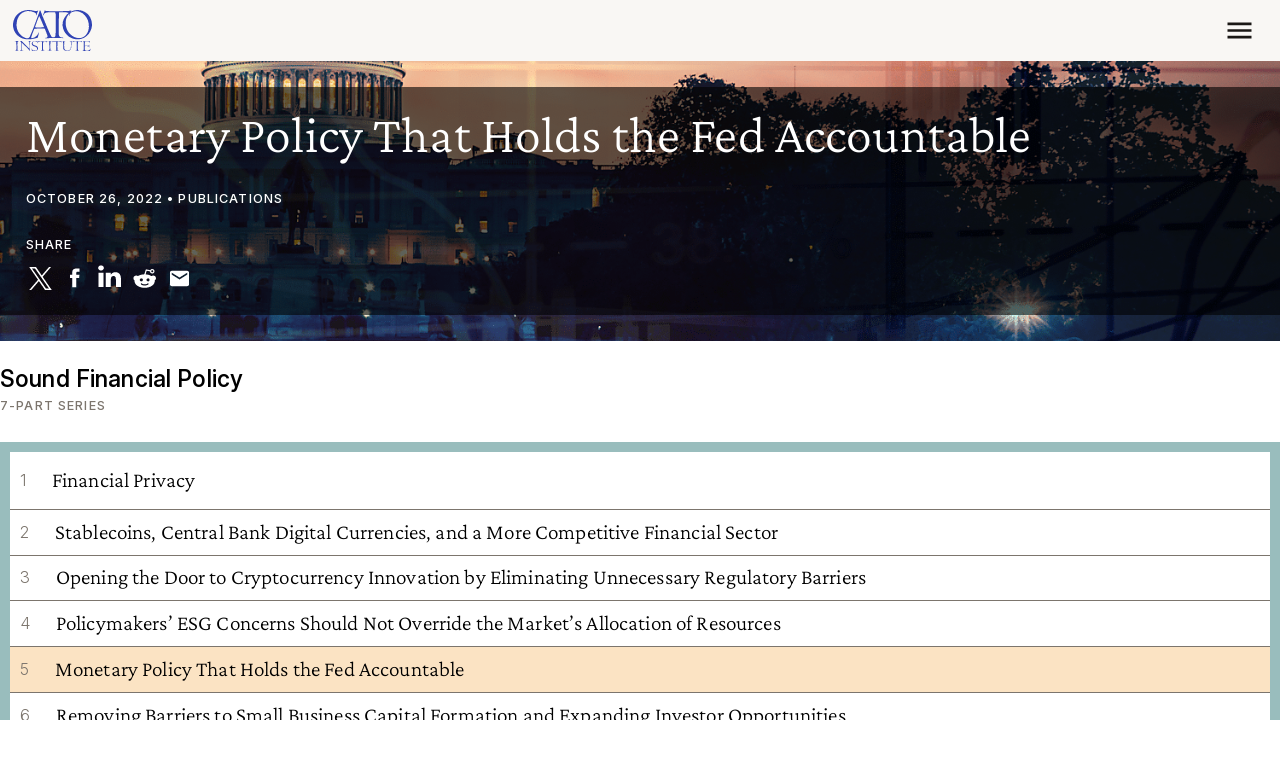

--- FILE ---
content_type: text/html; charset=utf-8
request_url: https://e.infogram.com/e5a22153-6d0d-474a-a723-a444b007b534?src=embed&wmode=transparent&auto=1
body_size: 24684
content:
<!DOCTYPE HTML>
<html lang="en">
<head>
    <meta charset="utf-8">
    <meta http-equiv="X-UA-Compatible" content="IE=edge, Chrome=1"/>
    <meta http-equiv="x-dns-prefetch-control" content="on">
    <meta name="viewport" content="width=device-width, initial-scale=1" />
    <title>Figure 5: Federal Reserve’s balance sheet has grown to roughly 10 times its pre-2008 size - Infogram</title>
    <link rel="dns-prefetch" href="https://cdn.jifo.co">
<link rel="preconnect" href="https://cdn.jifo.co" />

    <link rel="preload" href="/api/stylesheets/13921" as="style">
    <link rel="preload" as="script" href="https://cdn.jifo.co/js/dist/bundle_vendor-f95bb7bd9b764217df5f-1-webpack.js" crossorigin="anonymous"/>
    <link rel="preload" as="script" href="https://cdn.jifo.co/js/dist/embed_flex_viewer-8570c8136ad45ba50451-1-webpack.js" crossorigin="anonymous"/>
    <link rel="stylesheet"href="https://cdn.jifo.co/css/dist/cebefb1b2b9384b3.css">
    <link rel="icon" href="https://cdn.jifo.co/js/dist/6306bc3983ca5663eccfb7dc5c99eb14.ico" type="image/x-icon">
    <link rel="canonical" href="https://infogram.com/figure-5-federal-reserves-balance-sheet-has-grown-to-roughly-10-times-its-pre-2008-size-1h7g6k0owx0yo2o">
<style>.chart *{line-height:normal}.moveable{margin-bottom:30px!important}.capture-mode .moveable_w:last-child .moveable:last-child,.download-mode .moveable_w:last-child .moveable:last-child,.embed-mode .moveable_w:last-child .moveable:last-child,.web-mode .moveable_w:last-child .moveable:last-child{margin-bottom:0!important}.ig-separator{margin-bottom:0!important;margin-top:-30px;padding-bottom:30px;padding-top:30px}.video{padding-bottom:75%;height:0}.video iframe{border:0;width:100%;height:100%;position:absolute;top:0;left:0}.ig-items{margin:30px;padding-top:0}svg .igc-pie-center-text .igc-pie-center-text-node{font-family:'PT Sans Narrow','Arial Narrow';font-size:24px;fill:#626262;font-weight:400;font-style:normal}svg .igc-wc-node{cursor:default}.igc-treemap-node-text-name{font-family:ITC Franklin Gothic Std;font-weight:400}.igc-treemap-node-text-value{font-family:ITC Franklin Gothic Std}.quote{font-family:ITC Franklin Gothic Std Semibold;font-size:20px;font-weight:400;color:#222;text-align:left;padding:0;background:url(https://s3.amazonaws.com/infogram-themes/13921/quote.svg) 20px 3px no-repeat;padding-left:71px;padding-right:20px}.quotetitle{font-family:ITC Franklin Gothic Std;font-size:16px;font-weight:400;color:#28223c;text-align:left;margin-top:5px}.quote .innertext{line-height:28px}.quote .quotetitle .innertext{line-height:28px}svg .igc-pie-center-text .igc-pie-center-text-node,svg .igc-semi-pie-center-text .igc-pie-center-text-node{font-family:ITC Franklin Gothic Std Semibold;font-size:20px;font-weight:400;fill:#222}.igc-textual-figure{font-family:ITC Franklin Gothic Std Semibold;font-size:20px;font-weight:400}.igc-textual-text.innertext{line-height:28px}.igc-textual-fact{color:#222;font-family:ITC Franklin Gothic Std;font-size:16px;font-weight:400}.innertext .igc-textual-fact{line-height:28px}.igc-textual-icon{padding-right:30px;padding-top:7px}.igc-table .igc-table-cell{font-family:ITC Franklin Gothic Std;font-size:13px;font-weight:400}.igc-table .igc-table-header{font-family:ITC Franklin Gothic Std;font-size:13px;font-weight:400;padding-left:9px}.ig-container{background:#fff}.headline{font-family:PT Serif;font-size:45px;font-weight:700;color:#000;text-align:left;border-bottom:none;padding-bottom:0}.headline .innertext{line-height:58px}.chart-title{font-family:ITC Franklin Gothic Std Semibold;font-size:20px;font-weight:400;color:#999;text-align:left}.chart-title .innertext{line-height:28px}.bodytext{font-family:ITC Franklin Gothic Std;font-size:16px;font-weight:400;color:#222;text-align:left;line-height:28px}.tt_tooltip{color:#fff;font-family:ITC Franklin Gothic Std;font-size:16px;font-weight:400}.tt_tooltip .tt_value{font-weight:400}.tt_tooltip .tt_body{background:#333}.tt_tooltip .tt_left{border-right:8px solid #333}.tt_tooltip .tt_right{border-left:8px solid #333}.igc-legend-entry{margin-top:15px}.igc-legend{padding-top:10px;padding-bottom:0}.footer-bottom{padding-top:15px;overflow:hidden;margin-bottom:15px}.ig-separator-line{background:rgba(40,34,60,.7)}.heatmap-legend{background:rgba(255,255,255,.7)}.heatmap-label,.heatmap-legend-item{color:#222;font-size:13px;font-weight:400;font-family:ITC Franklin Gothic Std}.igc-graph-pie-piece{stroke:rgba(255,255,255,0.7)}.captiontext{font-family:ITC Franklin Gothic Std;color:#999;font-size:13px;font-weight:400}.captiontext .innertext{line-height:1.5}.ig-share-button{float:left;background:#28223c;margin-top:5px}.ig-logo{float:right}.ig-logo img{max-height:40px}.igc-table-search{color:#222;font-size:13px;font-weight:400;font-family:ITC Franklin Gothic Std}#footer{margin-left:30px;margin-right:30px}.bodytext .innertext a,.bodytext .innertext a:visited{color:#00e}</style>


    
    <script async src="https://s.infogram.com/t.js?v3" data-report-open data-infogram-track-id="1h7g6k0owx0yo2o" data-tag="embed"
            data-track-url="https://s.infogram.com/t2"></script>
    

    <style>
        

        @keyframes infogram-loader {
            100% {
                transform: rotate(360deg);
                -webkit-transform: rotate(360deg);
                -moz-transform: rotate(360deg);
            }
        }
        #embed-loader {
            min-width: 120px;
            min-height: 120px;
        }
        #embed-loader i {
            display: block;
            width: 40px;
            height: 40px;
            margin: 40px auto;
            padding: 0;
            border: 5px solid;
            border-top-color: transparent;
            border-left-color: transparent;
            border-radius: 50%;
            color: #A6A6A6;
            animation: infogram-loader 0.9s linear infinite;
            -webkit-animation: infogram-loader 0.9s linear infinite;
            -moz-animation: infogram-loader 0.9s linear infinite;
        }
    </style>
</head>

<body data-window-graphicID="d982152c-7cf7-42c5-938a-31f6887d9cc0" data-window-stylesheet="13921"
      data-window-__viewMode="embed" data-fonts="" data-fullscreen="off" data-aside="on"
      data-user-status="anonymous" data-password-protected="false"
      data-user-id="false" >
<div id="dialog-container"></div>
<div id="tooltip-container"></div>
<div id="middle">
    <div id="embed-loader"><i></i></div>
</div>

<script>window.infographicData={"id":301889461,"type":1,"block_id":"d982152c-7cf7-42c5-938a-31f6887d9cc0","theme_id":13921,"user_id":27046236,"team_user_id":35521179,"path":"e5a22153-6d0d-474a-a723-a444b007b534","title":"Figure 5: Federal Reserve’s balance sheet has grown to roughly 10 times its pre-2008 size","description":"","tags":"","public":true,"publicAccess":false,"private_link_enabled":0,"thumb":"https:\u002F\u002Finfogram-thumbs-200.s3-eu-west-1.amazonaws.com\u002Fd982152c-7cf7-42c5-938a-31f6887d9cc0.jpg","embedImageUrl":"https:\u002F\u002Finfogram.io\u002Fp\u002Fa469dbd281fce3c5ab76b00fea5ef999.png","previewImageUrl":"https:\u002F\u002Finfogram.io\u002Fp\u002Ff41eed09c66cff7f15cbaadbf655aa07.png","width":550,"copyright":"","properties":{"tabs":true,"zeropaddingembed":true,"custom_logo":"custom","embed_button":"enabled","custom_logo_value":"https:\u002F\u002Fs3-eu-west-1.amazonaws.com\u002Finfogram-logo\u002Ffb9eaba6-feb9-457a-907e-be487ba21f1a.jpg","language":"en","logoName":"Infogram logo","footerSettings":{"customLinkOption":"text","hasCustomLink":false},"publicDownloads":false,"publishType":0,"transparent":false,"rtl":false,"export_settings":{"showGrid":true,"showValues":true},"whitelabel":true,"noTracking":false,"decimal_separator":".","grouping_symbol":",","title_link":"infogram","custom_link_url":"","showChartsOnScroll":false,"pro":true},"elements":{"content":{"allowFullscreen":false,"allowToShare":true,"assets":{},"content":{"blockOrder":["0e17b1ef-6eec-4769-bcda-6bf7e8db34ca"],"blocks":{"0e17b1ef-6eec-4769-bcda-6bf7e8db34ca":{"design":{"header":{"text":""},"hideFooter":false},"entities":["f85f63bc-d374-4962-8fbf-ab5e631babec","ccf3aae3-edb0-463a-8454-2fca1446eedf","f172733d-6ac3-4f07-8cde-a71d8af0f1ed","d2312a7c-eacc-44bb-af3b-74688d1eddae","59a5b276-fed7-45e3-a6c5-23c1e619b65dbe152676-a7a8-42cf-b732-2d4783bdf4be","28a9feb0-fb93-4630-8b06-3ab200e9b1656b4342ce-1131-41c7-9170-cd0425adc124","b123fbad-2311-47ab-b461-8a18fc251dcea0d357e3-91e5-4e02-aaec-d1f2d8b50888","6fd36690-0706-4f0b-aff6-ccb81ffe546f8cefd8e8-b51b-40fc-bcac-f041a26cf5ed","d1b9c368-160a-4085-b37c-02d192da734dba9a513d-0878-4773-9ad8-75ea26c9964e","ebddf8a7-d999-429c-81e4-12a18a45059b9dfcce43-20f1-4110-9bbc-4e2cc68895bf","0fcd5d6c-5ec5-44c3-aa36-2889b98cc08322e60560-6b16-40b4-b0be-67eb8668bcfa","4690977b-2214-4746-a532-139c7d339de670770ccf-49ef-439c-9fda-0ea607eefd89","e718e9b2-9758-4ebf-912d-b5a082d4bbe41a5bfbdb-dddf-4d21-813f-14d3c054e09a","0db8308c-f1f6-4327-917c-58265687c5920ddd3f61-594a-4b32-b847-984b82293207","7d83fe0e-fab0-4361-aca4-08dae6ff54b6f86fc50e-e669-4ec3-84da-eef3f519333b","4a111471-935d-4cdc-8c14-17131c6d07f98b6f08ef-b60f-4700-8e5d-2a6b43f13677","a8282cf9-2bc4-4309-b6dd-317a9bdaa89867ee5d37-9257-44d4-aefe-0d01b5c5045f","5fd00869-161e-4cb8-ad45-f2504c9379f61b7a06b4-2111-4c2f-88d2-037149e9c6cc","264301f4-ad3c-43af-9a2d-8d5ee27fc7d759cd35b9-3d18-4afc-a411-f93918b6b209","ae16f85a-0af3-40c3-99f9-334eebcdf321c2e8857d-bee1-488c-8605-5041923c6d95","9d30a738-509f-47e8-a4a8-75ac5c0eb6c20ffe4cbc-b964-41b2-9b20-f74af5b9a947","99c0a4c8-f1dc-46d1-b955-1e2b329d599a4b8040ae-5e3d-450b-96be-578cbbc7eba7","2e224479-0454-4fe5-934e-12046e9933a5624f6f69-6fc7-465f-9f0a-b984ebb46eed","e91696f6-0118-43cf-b2da-14928cf7dbd5f28d1bba-5d51-4abe-b337-dd67dfe0a906","17f48639-1aaf-4f1f-bdf2-7c32cd403511ad5af2b0-b18f-468e-a0cf-45e477eadeab"]}},"entities":{"0db8308c-f1f6-4327-917c-58265687c5920ddd3f61-594a-4b32-b847-984b82293207":{"filters":{},"height":21,"hidden":false,"left":302,"lockAspectRatio":false,"locked":false,"maxHeight":10000,"maxWidth":10000,"minHeight":1,"minWidth":1,"props":{"autoExpandWidth":645,"content":{"blocks":[{"data":{"align":"{{textAlign|ALIGN_LEFT}}","ig:color":"{{foregroundColor}}","ig:fontFamily":"{{fontFamily}}","ig:fontSize":"14px","ig:fontStyle":"{{fontStyle|undefined}}","ig:fontWeight":"{{fontWeight|undefined}}","ig:letterSpacing":"{{letterSpacing|0px}}","ig:lineHeight":"{{lineHeight}}","ig:textDecoration":"{{textDecoration|undefined}}"},"depth":0,"entityRanges":[],"inlineStyleRanges":[{"length":4,"offset":0,"style":"ig:lineHeight:{{lineHeight}}"},{"length":4,"offset":0,"style":"ig:color:{{foregroundColor}}"},{"length":4,"offset":0,"style":"ig:letterSpacing:{{letterSpacing|0px}}"},{"length":4,"offset":0,"style":"ig:fontWeight:{{fontWeight|undefined}}"},{"length":4,"offset":0,"style":"ig:fontStyle:{{fontStyle|undefined}}"},{"length":4,"offset":0,"style":"ig:textDecoration:{{textDecoration|undefined}}"},{"length":4,"offset":0,"style":"ig:fontSize:14px"},{"length":4,"offset":0,"style":"ig:fontFamily:{{fontFamily}}"}],"key":"2pvcu","text":"2014","type":"unstyled"}],"entityMap":{}},"contentHTML":"\u003Cdiv class=\"DraftEditor-root\"\u003E\u003Cdiv class=\"DraftEditor-editorContainer\"\u003E\u003Cdiv class=\"public-DraftEditor-content\" contenteditable=\"false\" spellcheck=\"false\" style=\"outline:none;user-select:text;-webkit-user-select:text;white-space:pre-wrap;word-wrap:break-word\"\u003E\u003Cdiv data-contents=\"true\"\u003E\u003Cdiv class=\"__ig-alignLeft\" data-block=\"true\" data-editor=\"ig_static\" data-offset-key=\"2pvcu-0-0\"\u003E\u003Cdiv data-offset-key=\"2pvcu-0-0\" class=\"public-DraftStyleDefault-block public-DraftStyleDefault-ltr\"\u003E\u003Cspan data-offset-key=\"2pvcu-0-0\" style=\"line-height:21px;color:#222;letter-spacing:0px;font-size:14px;font-family:&#x27;ITC Franklin Gothic Std&#x27;\"\u003E\u003Cspan data-text=\"true\"\u003E2014\u003C\u002Fspan\u003E\u003C\u002Fspan\u003E\u003C\u002Fdiv\u003E\u003C\u002Fdiv\u003E\u003C\u002Fdiv\u003E\u003C\u002Fdiv\u003E\u003C\u002Fdiv\u003E\u003C\u002Fdiv\u003E","customSizing":true,"opacity":1,"overflow":true,"resetFontKerning":true,"scaleHeight":21,"scaleWidth":34,"scaleX":1,"scaleY":1,"template":"body","verticalAlign":"top"},"top":445,"transform":{"flipHorizontal":false,"flipVertical":false,"rotate":0},"type":"TEXT","width":38},"0fcd5d6c-5ec5-44c3-aa36-2889b98cc08322e60560-6b16-40b4-b0be-67eb8668bcfa":{"filters":{},"height":7,"hidden":false,"left":473.2222222222222,"lockAspectRatio":false,"locked":false,"maxHeight":10000,"maxWidth":10000,"minHeight":3,"minWidth":3,"props":{"contentHTML":"","customSizing":true,"markerEnd":"none","markerStart":"none","offsetLeft":0,"offsetRight":0,"opacity":1,"stroke":"{{colors.#000000}}","strokeType":"solid","strokeWidth":1,"type":"line","x1":0,"x2":200,"y1":200,"y2":0},"top":440,"transform":{"flipHorizontal":false,"flipVertical":false,"rotate":90},"type":"SHAPE","width":5},"17f48639-1aaf-4f1f-bdf2-7c32cd403511ad5af2b0-b18f-468e-a0cf-45e477eadeab":{"filters":{},"height":7,"hidden":false,"left":317.88888888888886,"lockAspectRatio":false,"locked":false,"maxHeight":10000,"maxWidth":10000,"minHeight":3,"minWidth":3,"props":{"contentHTML":"","customSizing":true,"markerEnd":"none","markerStart":"none","offsetLeft":0,"offsetRight":0,"opacity":1,"stroke":"{{colors.#000000}}","strokeType":"solid","strokeWidth":1,"type":"line","x1":0,"x2":200,"y1":200,"y2":0},"top":440,"transform":{"flipHorizontal":false,"flipVertical":false,"rotate":90},"type":"SHAPE","width":5},"264301f4-ad3c-43af-9a2d-8d5ee27fc7d759cd35b9-3d18-4afc-a411-f93918b6b209":{"filters":{},"height":21,"hidden":false,"left":45,"lockAspectRatio":false,"locked":false,"maxHeight":10000,"maxWidth":10000,"minHeight":1,"minWidth":1,"props":{"autoExpandWidth":645,"content":{"blocks":[{"data":{"align":"{{textAlign|ALIGN_LEFT}}","ig:color":"{{foregroundColor}}","ig:fontFamily":"{{fontFamily}}","ig:fontSize":"14px","ig:fontStyle":"{{fontStyle|undefined}}","ig:fontWeight":"{{fontWeight|undefined}}","ig:letterSpacing":"{{letterSpacing|0px}}","ig:lineHeight":"{{lineHeight}}","ig:textDecoration":"{{textDecoration|undefined}}"},"depth":0,"entityRanges":[],"inlineStyleRanges":[{"length":4,"offset":0,"style":"ig:lineHeight:{{lineHeight}}"},{"length":4,"offset":0,"style":"ig:color:{{foregroundColor}}"},{"length":4,"offset":0,"style":"ig:letterSpacing:{{letterSpacing|0px}}"},{"length":4,"offset":0,"style":"ig:fontWeight:{{fontWeight|undefined}}"},{"length":4,"offset":0,"style":"ig:fontStyle:{{fontStyle|undefined}}"},{"length":4,"offset":0,"style":"ig:textDecoration:{{textDecoration|undefined}}"},{"length":4,"offset":0,"style":"ig:fontSize:14px"},{"length":4,"offset":0,"style":"ig:fontFamily:{{fontFamily}}"}],"key":"2pvcu","text":"2004","type":"unstyled"}],"entityMap":{}},"contentHTML":"\u003Cdiv class=\"DraftEditor-root\"\u003E\u003Cdiv class=\"DraftEditor-editorContainer\"\u003E\u003Cdiv class=\"public-DraftEditor-content\" contenteditable=\"false\" spellcheck=\"false\" style=\"outline:none;user-select:text;-webkit-user-select:text;white-space:pre-wrap;word-wrap:break-word\"\u003E\u003Cdiv data-contents=\"true\"\u003E\u003Cdiv class=\"__ig-alignLeft\" data-block=\"true\" data-editor=\"ig_static\" data-offset-key=\"2pvcu-0-0\"\u003E\u003Cdiv data-offset-key=\"2pvcu-0-0\" class=\"public-DraftStyleDefault-block public-DraftStyleDefault-ltr\"\u003E\u003Cspan data-offset-key=\"2pvcu-0-0\" style=\"line-height:21px;color:#222;letter-spacing:0px;font-size:14px;font-family:&#x27;ITC Franklin Gothic Std&#x27;\"\u003E\u003Cspan data-text=\"true\"\u003E2004\u003C\u002Fspan\u003E\u003C\u002Fspan\u003E\u003C\u002Fdiv\u003E\u003C\u002Fdiv\u003E\u003C\u002Fdiv\u003E\u003C\u002Fdiv\u003E\u003C\u002Fdiv\u003E\u003C\u002Fdiv\u003E","customSizing":true,"opacity":1,"overflow":true,"resetFontKerning":true,"scaleHeight":21,"scaleWidth":34,"scaleX":1,"scaleY":1,"template":"body","verticalAlign":"top"},"top":445,"transform":{"flipHorizontal":false,"flipVertical":false,"rotate":0},"type":"TEXT","width":38},"28a9feb0-fb93-4630-8b06-3ab200e9b1656b4342ce-1131-41c7-9170-cd0425adc124":{"filters":{},"height":7,"hidden":false,"left":60,"lockAspectRatio":false,"locked":false,"maxHeight":10000,"maxWidth":10000,"minHeight":3,"minWidth":3,"props":{"contentHTML":"","customSizing":true,"markerEnd":"none","markerStart":"none","offsetLeft":0,"offsetRight":0,"opacity":1,"stroke":"{{colors.#000000}}","strokeType":"solid","strokeWidth":1,"type":"line","x1":0,"x2":200,"y1":200,"y2":0},"top":440,"transform":{"flipHorizontal":false,"flipVertical":false,"rotate":90},"type":"SHAPE","width":5},"2e224479-0454-4fe5-934e-12046e9933a5624f6f69-6fc7-465f-9f0a-b984ebb46eed":{"filters":{},"height":7,"hidden":false,"left":369.66666666666663,"lockAspectRatio":false,"locked":false,"maxHeight":10000,"maxWidth":10000,"minHeight":3,"minWidth":3,"props":{"contentHTML":"","customSizing":true,"markerEnd":"none","markerStart":"none","offsetLeft":0,"offsetRight":0,"opacity":1,"stroke":"{{colors.#000000}}","strokeType":"solid","strokeWidth":1,"type":"line","x1":0,"x2":200,"y1":200,"y2":0},"top":440,"transform":{"flipHorizontal":false,"flipVertical":false,"rotate":90},"type":"SHAPE","width":5},"4690977b-2214-4746-a532-139c7d339de670770ccf-49ef-439c-9fda-0ea607eefd89":{"filters":{},"height":7,"hidden":false,"left":525,"lockAspectRatio":false,"locked":false,"maxHeight":10000,"maxWidth":10000,"minHeight":3,"minWidth":3,"props":{"contentHTML":"","customSizing":true,"markerEnd":"none","markerStart":"none","offsetLeft":0,"offsetRight":0,"opacity":1,"stroke":"{{colors.#000000}}","strokeType":"solid","strokeWidth":1,"type":"line","x1":0,"x2":200,"y1":200,"y2":0},"top":440,"transform":{"flipHorizontal":false,"flipVertical":false,"rotate":90},"type":"SHAPE","width":5},"4a111471-935d-4cdc-8c14-17131c6d07f98b6f08ef-b60f-4700-8e5d-2a6b43f13677":{"filters":{},"height":21,"hidden":false,"left":200,"lockAspectRatio":false,"locked":false,"maxHeight":10000,"maxWidth":10000,"minHeight":1,"minWidth":1,"props":{"autoExpandWidth":645,"content":{"blocks":[{"data":{"align":"{{textAlign|ALIGN_LEFT}}","ig:color":"{{foregroundColor}}","ig:fontFamily":"{{fontFamily}}","ig:fontSize":"14px","ig:fontStyle":"{{fontStyle|undefined}}","ig:fontWeight":"{{fontWeight|undefined}}","ig:letterSpacing":"{{letterSpacing|0px}}","ig:lineHeight":"{{lineHeight}}","ig:textDecoration":"{{textDecoration|undefined}}"},"depth":0,"entityRanges":[],"inlineStyleRanges":[{"length":4,"offset":0,"style":"ig:lineHeight:{{lineHeight}}"},{"length":4,"offset":0,"style":"ig:color:{{foregroundColor}}"},{"length":4,"offset":0,"style":"ig:letterSpacing:{{letterSpacing|0px}}"},{"length":4,"offset":0,"style":"ig:fontWeight:{{fontWeight|undefined}}"},{"length":4,"offset":0,"style":"ig:fontStyle:{{fontStyle|undefined}}"},{"length":4,"offset":0,"style":"ig:textDecoration:{{textDecoration|undefined}}"},{"length":4,"offset":0,"style":"ig:fontSize:14px"},{"length":4,"offset":0,"style":"ig:fontFamily:{{fontFamily}}"}],"key":"2pvcu","text":"2010","type":"unstyled"}],"entityMap":{}},"contentHTML":"\u003Cdiv class=\"DraftEditor-root\"\u003E\u003Cdiv class=\"DraftEditor-editorContainer\"\u003E\u003Cdiv class=\"public-DraftEditor-content\" contenteditable=\"false\" spellcheck=\"false\" style=\"outline:none;user-select:text;-webkit-user-select:text;white-space:pre-wrap;word-wrap:break-word\"\u003E\u003Cdiv data-contents=\"true\"\u003E\u003Cdiv class=\"__ig-alignLeft\" data-block=\"true\" data-editor=\"ig_static\" data-offset-key=\"2pvcu-0-0\"\u003E\u003Cdiv data-offset-key=\"2pvcu-0-0\" class=\"public-DraftStyleDefault-block public-DraftStyleDefault-ltr\"\u003E\u003Cspan data-offset-key=\"2pvcu-0-0\" style=\"line-height:21px;color:#222;letter-spacing:0px;font-size:14px;font-family:&#x27;ITC Franklin Gothic Std&#x27;\"\u003E\u003Cspan data-text=\"true\"\u003E2010\u003C\u002Fspan\u003E\u003C\u002Fspan\u003E\u003C\u002Fdiv\u003E\u003C\u002Fdiv\u003E\u003C\u002Fdiv\u003E\u003C\u002Fdiv\u003E\u003C\u002Fdiv\u003E\u003C\u002Fdiv\u003E","customSizing":true,"opacity":1,"overflow":true,"resetFontKerning":true,"scaleHeight":21,"scaleWidth":34,"scaleX":1,"scaleY":1,"template":"body","verticalAlign":"top"},"top":445,"transform":{"flipHorizontal":false,"flipVertical":false,"rotate":0},"type":"TEXT","width":38},"59a5b276-fed7-45e3-a6c5-23c1e619b65dbe152676-a7a8-42cf-b732-2d4783bdf4be":{"filters":{},"height":7,"hidden":false,"left":17,"lockAspectRatio":false,"locked":false,"maxHeight":10000,"maxWidth":10000,"minHeight":3,"minWidth":3,"props":{"contentHTML":"","customSizing":true,"markerEnd":"none","markerStart":"none","offsetLeft":0,"offsetRight":0,"opacity":1,"stroke":"{{colors.#000000}}","strokeType":"solid","strokeWidth":1,"type":"line","x1":0,"x2":200,"y1":200,"y2":0},"top":438,"transform":{"flipHorizontal":false,"flipVertical":false,"rotate":0},"type":"SHAPE","width":533},"5fd00869-161e-4cb8-ad45-f2504c9379f61b7a06b4-2111-4c2f-88d2-037149e9c6cc":{"filters":{},"height":21,"hidden":false,"left":97,"lockAspectRatio":false,"locked":false,"maxHeight":10000,"maxWidth":10000,"minHeight":1,"minWidth":1,"props":{"autoExpandWidth":645,"content":{"blocks":[{"data":{"align":"{{textAlign|ALIGN_LEFT}}","ig:color":"{{foregroundColor}}","ig:fontFamily":"{{fontFamily}}","ig:fontSize":"14px","ig:fontStyle":"{{fontStyle|undefined}}","ig:fontWeight":"{{fontWeight|undefined}}","ig:letterSpacing":"{{letterSpacing|0px}}","ig:lineHeight":"{{lineHeight}}","ig:textDecoration":"{{textDecoration|undefined}}"},"depth":0,"entityRanges":[],"inlineStyleRanges":[{"length":4,"offset":0,"style":"ig:lineHeight:{{lineHeight}}"},{"length":4,"offset":0,"style":"ig:color:{{foregroundColor}}"},{"length":4,"offset":0,"style":"ig:letterSpacing:{{letterSpacing|0px}}"},{"length":4,"offset":0,"style":"ig:fontWeight:{{fontWeight|undefined}}"},{"length":4,"offset":0,"style":"ig:fontStyle:{{fontStyle|undefined}}"},{"length":4,"offset":0,"style":"ig:textDecoration:{{textDecoration|undefined}}"},{"length":4,"offset":0,"style":"ig:fontSize:14px"},{"length":4,"offset":0,"style":"ig:fontFamily:{{fontFamily}}"}],"key":"2pvcu","text":"2006","type":"unstyled"}],"entityMap":{}},"contentHTML":"\u003Cdiv class=\"DraftEditor-root\"\u003E\u003Cdiv class=\"DraftEditor-editorContainer\"\u003E\u003Cdiv class=\"public-DraftEditor-content\" contenteditable=\"false\" spellcheck=\"false\" style=\"outline:none;user-select:text;-webkit-user-select:text;white-space:pre-wrap;word-wrap:break-word\"\u003E\u003Cdiv data-contents=\"true\"\u003E\u003Cdiv class=\"__ig-alignLeft\" data-block=\"true\" data-editor=\"ig_static\" data-offset-key=\"2pvcu-0-0\"\u003E\u003Cdiv data-offset-key=\"2pvcu-0-0\" class=\"public-DraftStyleDefault-block public-DraftStyleDefault-ltr\"\u003E\u003Cspan data-offset-key=\"2pvcu-0-0\" style=\"line-height:21px;color:#222;letter-spacing:0px;font-size:14px;font-family:&#x27;ITC Franklin Gothic Std&#x27;\"\u003E\u003Cspan data-text=\"true\"\u003E2006\u003C\u002Fspan\u003E\u003C\u002Fspan\u003E\u003C\u002Fdiv\u003E\u003C\u002Fdiv\u003E\u003C\u002Fdiv\u003E\u003C\u002Fdiv\u003E\u003C\u002Fdiv\u003E\u003C\u002Fdiv\u003E","customSizing":true,"opacity":1,"overflow":true,"resetFontKerning":true,"scaleHeight":21,"scaleWidth":34,"scaleX":1,"scaleY":1,"template":"body","verticalAlign":"top"},"top":445,"transform":{"flipHorizontal":false,"flipVertical":false,"rotate":0},"type":"TEXT","width":38},"6fd36690-0706-4f0b-aff6-ccb81ffe546f8cefd8e8-b51b-40fc-bcac-f041a26cf5ed":{"filters":{},"height":7,"hidden":false,"left":163.55555555555554,"lockAspectRatio":false,"locked":false,"maxHeight":10000,"maxWidth":10000,"minHeight":3,"minWidth":3,"props":{"contentHTML":"","customSizing":true,"markerEnd":"none","markerStart":"none","offsetLeft":0,"offsetRight":0,"opacity":1,"stroke":"{{colors.#000000}}","strokeType":"solid","strokeWidth":1,"type":"line","x1":0,"x2":200,"y1":200,"y2":0},"top":440,"transform":{"flipHorizontal":false,"flipVertical":false,"rotate":90},"type":"SHAPE","width":5},"7d83fe0e-fab0-4361-aca4-08dae6ff54b6f86fc50e-e669-4ec3-84da-eef3f519333b":{"filters":{},"height":21,"hidden":false,"left":252,"lockAspectRatio":false,"locked":false,"maxHeight":10000,"maxWidth":10000,"minHeight":1,"minWidth":1,"props":{"autoExpandWidth":645,"content":{"blocks":[{"data":{"align":"{{textAlign|ALIGN_LEFT}}","ig:color":"{{foregroundColor}}","ig:fontFamily":"{{fontFamily}}","ig:fontSize":"14px","ig:fontStyle":"{{fontStyle|undefined}}","ig:fontWeight":"{{fontWeight|undefined}}","ig:letterSpacing":"{{letterSpacing|0px}}","ig:lineHeight":"{{lineHeight}}","ig:textDecoration":"{{textDecoration|undefined}}"},"depth":0,"entityRanges":[],"inlineStyleRanges":[{"length":4,"offset":0,"style":"ig:lineHeight:{{lineHeight}}"},{"length":4,"offset":0,"style":"ig:color:{{foregroundColor}}"},{"length":4,"offset":0,"style":"ig:letterSpacing:{{letterSpacing|0px}}"},{"length":4,"offset":0,"style":"ig:fontWeight:{{fontWeight|undefined}}"},{"length":4,"offset":0,"style":"ig:fontStyle:{{fontStyle|undefined}}"},{"length":4,"offset":0,"style":"ig:textDecoration:{{textDecoration|undefined}}"},{"length":4,"offset":0,"style":"ig:fontSize:14px"},{"length":4,"offset":0,"style":"ig:fontFamily:{{fontFamily}}"}],"key":"2pvcu","text":"2012","type":"unstyled"}],"entityMap":{}},"contentHTML":"\u003Cdiv class=\"DraftEditor-root\"\u003E\u003Cdiv class=\"DraftEditor-editorContainer\"\u003E\u003Cdiv class=\"public-DraftEditor-content\" contenteditable=\"false\" spellcheck=\"false\" style=\"outline:none;user-select:text;-webkit-user-select:text;white-space:pre-wrap;word-wrap:break-word\"\u003E\u003Cdiv data-contents=\"true\"\u003E\u003Cdiv class=\"__ig-alignLeft\" data-block=\"true\" data-editor=\"ig_static\" data-offset-key=\"2pvcu-0-0\"\u003E\u003Cdiv data-offset-key=\"2pvcu-0-0\" class=\"public-DraftStyleDefault-block public-DraftStyleDefault-ltr\"\u003E\u003Cspan data-offset-key=\"2pvcu-0-0\" style=\"line-height:21px;color:#222;letter-spacing:0px;font-size:14px;font-family:&#x27;ITC Franklin Gothic Std&#x27;\"\u003E\u003Cspan data-text=\"true\"\u003E2012\u003C\u002Fspan\u003E\u003C\u002Fspan\u003E\u003C\u002Fdiv\u003E\u003C\u002Fdiv\u003E\u003C\u002Fdiv\u003E\u003C\u002Fdiv\u003E\u003C\u002Fdiv\u003E\u003C\u002Fdiv\u003E","customSizing":true,"opacity":1,"overflow":true,"resetFontKerning":true,"scaleHeight":21,"scaleWidth":34,"scaleX":1,"scaleY":1,"template":"body","verticalAlign":"top"},"top":445,"transform":{"flipHorizontal":false,"flipVertical":false,"rotate":0},"type":"TEXT","width":38},"99c0a4c8-f1dc-46d1-b955-1e2b329d599a4b8040ae-5e3d-450b-96be-578cbbc7eba7":{"filters":{},"height":21,"hidden":false,"left":510,"lockAspectRatio":false,"locked":false,"maxHeight":10000,"maxWidth":10000,"minHeight":1,"minWidth":1,"props":{"autoExpandWidth":645,"content":{"blocks":[{"data":{"align":"{{textAlign|ALIGN_LEFT}}","ig:color":"{{foregroundColor}}","ig:fontFamily":"{{fontFamily}}","ig:fontSize":"14px","ig:fontStyle":"{{fontStyle|undefined}}","ig:fontWeight":"{{fontWeight|undefined}}","ig:letterSpacing":"{{letterSpacing|0px}}","ig:lineHeight":"{{lineHeight}}","ig:textDecoration":"{{textDecoration|undefined}}"},"depth":0,"entityRanges":[],"inlineStyleRanges":[{"length":4,"offset":0,"style":"ig:lineHeight:{{lineHeight}}"},{"length":4,"offset":0,"style":"ig:color:{{foregroundColor}}"},{"length":4,"offset":0,"style":"ig:letterSpacing:{{letterSpacing|0px}}"},{"length":4,"offset":0,"style":"ig:fontWeight:{{fontWeight|undefined}}"},{"length":4,"offset":0,"style":"ig:fontStyle:{{fontStyle|undefined}}"},{"length":4,"offset":0,"style":"ig:textDecoration:{{textDecoration|undefined}}"},{"length":4,"offset":0,"style":"ig:fontSize:14px"},{"length":4,"offset":0,"style":"ig:fontFamily:{{fontFamily}}"}],"key":"2pvcu","text":"2022","type":"unstyled"}],"entityMap":{}},"contentHTML":"\u003Cdiv class=\"DraftEditor-root\"\u003E\u003Cdiv class=\"DraftEditor-editorContainer\"\u003E\u003Cdiv class=\"public-DraftEditor-content\" contenteditable=\"false\" spellcheck=\"false\" style=\"outline:none;user-select:text;-webkit-user-select:text;white-space:pre-wrap;word-wrap:break-word\"\u003E\u003Cdiv data-contents=\"true\"\u003E\u003Cdiv class=\"__ig-alignLeft\" data-block=\"true\" data-editor=\"ig_static\" data-offset-key=\"2pvcu-0-0\"\u003E\u003Cdiv data-offset-key=\"2pvcu-0-0\" class=\"public-DraftStyleDefault-block public-DraftStyleDefault-ltr\"\u003E\u003Cspan data-offset-key=\"2pvcu-0-0\" style=\"line-height:21px;color:#222;letter-spacing:0px;font-size:14px;font-family:&#x27;ITC Franklin Gothic Std&#x27;\"\u003E\u003Cspan data-text=\"true\"\u003E2022\u003C\u002Fspan\u003E\u003C\u002Fspan\u003E\u003C\u002Fdiv\u003E\u003C\u002Fdiv\u003E\u003C\u002Fdiv\u003E\u003C\u002Fdiv\u003E\u003C\u002Fdiv\u003E\u003C\u002Fdiv\u003E","customSizing":true,"opacity":1,"overflow":true,"resetFontKerning":true,"scaleHeight":21,"scaleWidth":34,"scaleX":1,"scaleY":1,"template":"body","verticalAlign":"top"},"top":445,"transform":{"flipHorizontal":false,"flipVertical":false,"rotate":0},"type":"TEXT","width":38},"9d30a738-509f-47e8-a4a8-75ac5c0eb6c20ffe4cbc-b964-41b2-9b20-f74af5b9a947":{"filters":{},"height":21,"hidden":false,"left":457,"lockAspectRatio":false,"locked":false,"maxHeight":10000,"maxWidth":10000,"minHeight":1,"minWidth":1,"props":{"autoExpandWidth":645,"content":{"blocks":[{"data":{"align":"{{textAlign|ALIGN_LEFT}}","ig:color":"{{foregroundColor}}","ig:fontFamily":"{{fontFamily}}","ig:fontSize":"14px","ig:fontStyle":"{{fontStyle|undefined}}","ig:fontWeight":"{{fontWeight|undefined}}","ig:letterSpacing":"{{letterSpacing|0px}}","ig:lineHeight":"{{lineHeight}}","ig:textDecoration":"{{textDecoration|undefined}}"},"depth":0,"entityRanges":[],"inlineStyleRanges":[{"length":4,"offset":0,"style":"ig:lineHeight:{{lineHeight}}"},{"length":4,"offset":0,"style":"ig:color:{{foregroundColor}}"},{"length":4,"offset":0,"style":"ig:letterSpacing:{{letterSpacing|0px}}"},{"length":4,"offset":0,"style":"ig:fontWeight:{{fontWeight|undefined}}"},{"length":4,"offset":0,"style":"ig:fontStyle:{{fontStyle|undefined}}"},{"length":4,"offset":0,"style":"ig:textDecoration:{{textDecoration|undefined}}"},{"length":4,"offset":0,"style":"ig:fontSize:14px"},{"length":4,"offset":0,"style":"ig:fontFamily:{{fontFamily}}"}],"key":"2pvcu","text":"2020","type":"unstyled"}],"entityMap":{}},"contentHTML":"\u003Cdiv class=\"DraftEditor-root\"\u003E\u003Cdiv class=\"DraftEditor-editorContainer\"\u003E\u003Cdiv class=\"public-DraftEditor-content\" contenteditable=\"false\" spellcheck=\"false\" style=\"outline:none;user-select:text;-webkit-user-select:text;white-space:pre-wrap;word-wrap:break-word\"\u003E\u003Cdiv data-contents=\"true\"\u003E\u003Cdiv class=\"__ig-alignLeft\" data-block=\"true\" data-editor=\"ig_static\" data-offset-key=\"2pvcu-0-0\"\u003E\u003Cdiv data-offset-key=\"2pvcu-0-0\" class=\"public-DraftStyleDefault-block public-DraftStyleDefault-ltr\"\u003E\u003Cspan data-offset-key=\"2pvcu-0-0\" style=\"line-height:21px;color:#222;letter-spacing:0px;font-size:14px;font-family:&#x27;ITC Franklin Gothic Std&#x27;\"\u003E\u003Cspan data-text=\"true\"\u003E2020\u003C\u002Fspan\u003E\u003C\u002Fspan\u003E\u003C\u002Fdiv\u003E\u003C\u002Fdiv\u003E\u003C\u002Fdiv\u003E\u003C\u002Fdiv\u003E\u003C\u002Fdiv\u003E\u003C\u002Fdiv\u003E","customSizing":true,"opacity":1,"overflow":true,"resetFontKerning":true,"scaleHeight":21,"scaleWidth":34,"scaleX":1,"scaleY":1,"template":"body","verticalAlign":"top"},"top":445,"transform":{"flipHorizontal":false,"flipVertical":false,"rotate":0},"type":"TEXT","width":38},"a8282cf9-2bc4-4309-b6dd-317a9bdaa89867ee5d37-9257-44d4-aefe-0d01b5c5045f":{"filters":{},"height":21,"hidden":false,"left":148,"lockAspectRatio":false,"locked":false,"maxHeight":10000,"maxWidth":10000,"minHeight":1,"minWidth":1,"props":{"autoExpandWidth":645,"content":{"blocks":[{"data":{"align":"{{textAlign|ALIGN_LEFT}}","ig:color":"{{foregroundColor}}","ig:fontFamily":"{{fontFamily}}","ig:fontSize":"14px","ig:fontStyle":"{{fontStyle|undefined}}","ig:fontWeight":"{{fontWeight|undefined}}","ig:letterSpacing":"{{letterSpacing|0px}}","ig:lineHeight":"{{lineHeight}}","ig:textDecoration":"{{textDecoration|undefined}}"},"depth":0,"entityRanges":[],"inlineStyleRanges":[{"length":4,"offset":0,"style":"ig:lineHeight:{{lineHeight}}"},{"length":4,"offset":0,"style":"ig:color:{{foregroundColor}}"},{"length":4,"offset":0,"style":"ig:letterSpacing:{{letterSpacing|0px}}"},{"length":4,"offset":0,"style":"ig:fontWeight:{{fontWeight|undefined}}"},{"length":4,"offset":0,"style":"ig:fontStyle:{{fontStyle|undefined}}"},{"length":4,"offset":0,"style":"ig:textDecoration:{{textDecoration|undefined}}"},{"length":4,"offset":0,"style":"ig:fontSize:14px"},{"length":4,"offset":0,"style":"ig:fontFamily:{{fontFamily}}"}],"key":"2pvcu","text":"2008","type":"unstyled"}],"entityMap":{}},"contentHTML":"\u003Cdiv class=\"DraftEditor-root\"\u003E\u003Cdiv class=\"DraftEditor-editorContainer\"\u003E\u003Cdiv class=\"public-DraftEditor-content\" contenteditable=\"false\" spellcheck=\"false\" style=\"outline:none;user-select:text;-webkit-user-select:text;white-space:pre-wrap;word-wrap:break-word\"\u003E\u003Cdiv data-contents=\"true\"\u003E\u003Cdiv class=\"__ig-alignLeft\" data-block=\"true\" data-editor=\"ig_static\" data-offset-key=\"2pvcu-0-0\"\u003E\u003Cdiv data-offset-key=\"2pvcu-0-0\" class=\"public-DraftStyleDefault-block public-DraftStyleDefault-ltr\"\u003E\u003Cspan data-offset-key=\"2pvcu-0-0\" style=\"line-height:21px;color:#222;letter-spacing:0px;font-size:14px;font-family:&#x27;ITC Franklin Gothic Std&#x27;\"\u003E\u003Cspan data-text=\"true\"\u003E2008\u003C\u002Fspan\u003E\u003C\u002Fspan\u003E\u003C\u002Fdiv\u003E\u003C\u002Fdiv\u003E\u003C\u002Fdiv\u003E\u003C\u002Fdiv\u003E\u003C\u002Fdiv\u003E\u003C\u002Fdiv\u003E","customSizing":true,"opacity":1,"overflow":true,"resetFontKerning":true,"scaleHeight":21,"scaleWidth":34,"scaleX":1,"scaleY":1,"template":"body","verticalAlign":"top"},"top":445,"transform":{"flipHorizontal":false,"flipVertical":false,"rotate":0},"type":"TEXT","width":38},"ae16f85a-0af3-40c3-99f9-334eebcdf321c2e8857d-bee1-488c-8605-5041923c6d95":{"filters":{},"height":21,"hidden":false,"left":406,"lockAspectRatio":false,"locked":false,"maxHeight":10000,"maxWidth":10000,"minHeight":1,"minWidth":1,"props":{"autoExpandWidth":645,"content":{"blocks":[{"data":{"align":"{{textAlign|ALIGN_LEFT}}","ig:color":"{{foregroundColor}}","ig:fontFamily":"{{fontFamily}}","ig:fontSize":"14px","ig:fontStyle":"{{fontStyle|undefined}}","ig:fontWeight":"{{fontWeight|undefined}}","ig:letterSpacing":"{{letterSpacing|0px}}","ig:lineHeight":"{{lineHeight}}","ig:textDecoration":"{{textDecoration|undefined}}"},"depth":0,"entityRanges":[],"inlineStyleRanges":[{"length":4,"offset":0,"style":"ig:lineHeight:{{lineHeight}}"},{"length":4,"offset":0,"style":"ig:color:{{foregroundColor}}"},{"length":4,"offset":0,"style":"ig:letterSpacing:{{letterSpacing|0px}}"},{"length":4,"offset":0,"style":"ig:fontWeight:{{fontWeight|undefined}}"},{"length":4,"offset":0,"style":"ig:fontStyle:{{fontStyle|undefined}}"},{"length":4,"offset":0,"style":"ig:textDecoration:{{textDecoration|undefined}}"},{"length":4,"offset":0,"style":"ig:fontSize:14px"},{"length":4,"offset":0,"style":"ig:fontFamily:{{fontFamily}}"}],"key":"2pvcu","text":"2018","type":"unstyled"}],"entityMap":{}},"contentHTML":"\u003Cdiv class=\"DraftEditor-root\"\u003E\u003Cdiv class=\"DraftEditor-editorContainer\"\u003E\u003Cdiv class=\"public-DraftEditor-content\" contenteditable=\"false\" spellcheck=\"false\" style=\"outline:none;user-select:text;-webkit-user-select:text;white-space:pre-wrap;word-wrap:break-word\"\u003E\u003Cdiv data-contents=\"true\"\u003E\u003Cdiv class=\"__ig-alignLeft\" data-block=\"true\" data-editor=\"ig_static\" data-offset-key=\"2pvcu-0-0\"\u003E\u003Cdiv data-offset-key=\"2pvcu-0-0\" class=\"public-DraftStyleDefault-block public-DraftStyleDefault-ltr\"\u003E\u003Cspan data-offset-key=\"2pvcu-0-0\" style=\"line-height:21px;color:#222;letter-spacing:0px;font-size:14px;font-family:&#x27;ITC Franklin Gothic Std&#x27;\"\u003E\u003Cspan data-text=\"true\"\u003E2018\u003C\u002Fspan\u003E\u003C\u002Fspan\u003E\u003C\u002Fdiv\u003E\u003C\u002Fdiv\u003E\u003C\u002Fdiv\u003E\u003C\u002Fdiv\u003E\u003C\u002Fdiv\u003E\u003C\u002Fdiv\u003E","customSizing":true,"opacity":1,"overflow":true,"resetFontKerning":true,"scaleHeight":21,"scaleWidth":34,"scaleX":1,"scaleY":1,"template":"body","verticalAlign":"top"},"top":445,"transform":{"flipHorizontal":false,"flipVertical":false,"rotate":0},"type":"TEXT","width":38},"b123fbad-2311-47ab-b461-8a18fc251dcea0d357e3-91e5-4e02-aaec-d1f2d8b50888":{"filters":{},"height":7,"hidden":false,"left":111.77777777777777,"lockAspectRatio":false,"locked":false,"maxHeight":10000,"maxWidth":10000,"minHeight":3,"minWidth":3,"props":{"contentHTML":"","customSizing":true,"markerEnd":"none","markerStart":"none","offsetLeft":0,"offsetRight":0,"opacity":1,"stroke":"{{colors.#000000}}","strokeType":"solid","strokeWidth":1,"type":"line","x1":0,"x2":200,"y1":200,"y2":0},"top":440,"transform":{"flipHorizontal":false,"flipVertical":false,"rotate":90},"type":"SHAPE","width":5},"ccf3aae3-edb0-463a-8454-2fca1446eedf":{"filters":{},"groupKey":"","height":28,"hidden":false,"left":0,"lockAspectRatio":false,"locked":false,"maxHeight":10000,"maxWidth":10000,"minHeight":1,"minWidth":1,"props":{"autoExpandWidth":0,"content":{"blocks":[{"data":{"BOLD":true,"align":"{{textAlign|ALIGN_LEFT}}","ig:color":"{{foregroundColor}}","ig:fontFamily":"ITC Franklin Gothic Std","ig:fontSize":"14px","ig:letterSpacing":"{{letterSpacing|0px}}","ig:lineHeight":"{{lineHeight}}"},"depth":0,"entityRanges":[],"inlineStyleRanges":[{"length":79,"offset":0,"style":"ig:lineHeight:{{lineHeight}}"},{"length":79,"offset":0,"style":"ig:color:{{foregroundColor}}"},{"length":79,"offset":0,"style":"ig:letterSpacing:{{letterSpacing|0px}}"},{"length":79,"offset":0,"style":"BOLD"},{"length":79,"offset":0,"style":"ig:fontFamily:ITC Franklin Gothic Std"},{"length":79,"offset":0,"style":"ig:fontSize:14px"}],"key":"5oosn","text":"Federal Reserve’s balance sheet has grown to roughly 10 times its pre-2008 size","type":"header-one"}],"entityMap":{}},"contentHTML":"\u003Cdiv class=\"DraftEditor-root\"\u003E\u003Cdiv class=\"DraftEditor-editorContainer\"\u003E\u003Cdiv class=\"public-DraftEditor-content\" contenteditable=\"false\" spellcheck=\"false\" style=\"outline:none;user-select:text;-webkit-user-select:text;white-space:pre-wrap;word-wrap:break-word\"\u003E\u003Cdiv data-contents=\"true\"\u003E\u003Ch1 class=\"__ig-alignLeft\" data-block=\"true\" data-editor=\"ig_static\" data-offset-key=\"5oosn-0-0\"\u003E\u003Cdiv data-offset-key=\"5oosn-0-0\" class=\"public-DraftStyleDefault-block public-DraftStyleDefault-ltr\"\u003E\u003Cspan data-offset-key=\"5oosn-0-0\" style=\"font-weight:bold;line-height:21px;color:#000;letter-spacing:0px;font-family:&#x27;ITC Franklin Gothic Std&#x27;;font-size:14px\"\u003E\u003Cspan data-text=\"true\"\u003EFederal Reserve’s balance sheet has grown to roughly 10 times its pre-2008 size\u003C\u002Fspan\u003E\u003C\u002Fspan\u003E\u003C\u002Fdiv\u003E\u003C\u002Fh1\u003E\u003C\u002Fdiv\u003E\u003C\u002Fdiv\u003E\u003C\u002Fdiv\u003E\u003C\u002Fdiv\u003E","customSizing":true,"opacity":1,"overflow":false,"resetFontKerning":true,"scaleHeight":28,"scaleWidth":560,"scaleX":1,"scaleY":1,"template":"h1","verticalAlign":"top"},"top":11,"transform":{"flipHorizontal":false,"flipVertical":false,"rotate":0},"type":"TEXT","width":560},"d1b9c368-160a-4085-b37c-02d192da734dba9a513d-0878-4773-9ad8-75ea26c9964e":{"filters":{},"height":7,"hidden":false,"left":215.33333333333334,"lockAspectRatio":false,"locked":false,"maxHeight":10000,"maxWidth":10000,"minHeight":3,"minWidth":3,"props":{"contentHTML":"","customSizing":true,"markerEnd":"none","markerStart":"none","offsetLeft":0,"offsetRight":0,"opacity":1,"stroke":"{{colors.#000000}}","strokeType":"solid","strokeWidth":1,"type":"line","x1":0,"x2":200,"y1":200,"y2":0},"top":440,"transform":{"flipHorizontal":false,"flipVertical":false,"rotate":90},"type":"SHAPE","width":5},"d2312a7c-eacc-44bb-af3b-74688d1eddae":{"filters":{},"height":31.111111111111114,"hidden":false,"left":0,"lockAspectRatio":false,"locked":false,"maxHeight":10000,"maxWidth":10000,"minHeight":1,"minWidth":1,"props":{"autoExpandWidth":0,"content":{"blocks":[{"data":{"BOLD":true,"UNDERLINE":true,"align":"ALIGN_LEFT","ig:color":"{{colors.#000000}}","ig:fontFamily":"{{fontFamily}}","ig:fontSize":"9.9px","ig:fontStyle":"undefined","ig:fontWeight":"undefined","ig:letterSpacing":"{{letterSpacing|0px}}","ig:lineHeight":"1.25","ig:textDecoration":"undefined"},"depth":0,"entityRanges":[{"key":0,"length":51,"offset":59}],"inlineStyleRanges":[{"length":153,"offset":0,"style":"ig:letterSpacing:{{letterSpacing|0px}}"},{"length":153,"offset":0,"style":"ig:fontWeight:undefined"},{"length":153,"offset":0,"style":"ig:fontStyle:undefined"},{"length":153,"offset":0,"style":"ig:textDecoration:undefined"},{"length":153,"offset":0,"style":"ig:color:{{colors.#000000}}"},{"length":153,"offset":0,"style":"ig:fontSize:9.9px"},{"length":153,"offset":0,"style":"ig:lineHeight:1.25"},{"length":153,"offset":0,"style":"ig:fontFamily:{{fontFamily}}"}],"key":"5phs4","text":"Source: Board of Governors of the Federal Reserve System, “Assets: Total Assets: Total Assets: Wednesday Level,” Federal Reserve Bank of St. Louis, 2022.","type":"unstyled"}],"entityMap":{"0":{"data":{"underline":true,"url":"https:\u002F\u002Ffred.stlouisfed.org\u002Fseries\u002FRESPPANWW"},"mutability":"MUTABLE","type":"LINK"}}},"contentHTML":"\u003Cdiv class=\"DraftEditor-root\"\u003E\u003Cdiv class=\"DraftEditor-editorContainer\"\u003E\u003Cdiv class=\"public-DraftEditor-content\" contenteditable=\"false\" spellcheck=\"false\" style=\"outline:none;user-select:text;-webkit-user-select:text;white-space:pre-wrap;word-wrap:break-word\"\u003E\u003Cdiv data-contents=\"true\"\u003E\u003Cdiv class=\"__ig-alignLeft\" data-block=\"true\" data-editor=\"ig_static\" data-offset-key=\"5phs4-0-0\"\u003E\u003Cdiv data-offset-key=\"5phs4-0-0\" class=\"public-DraftStyleDefault-block public-DraftStyleDefault-ltr\"\u003E\u003Cspan data-offset-key=\"5phs4-0-0\" style=\"letter-spacing:0px;color:#000000;font-size:9.9px;line-height:12px;font-family:&#x27;ITC Franklin Gothic Std&#x27;\"\u003E\u003Cspan data-text=\"true\"\u003ESource: Board of Governors of the Federal Reserve System, “\u003C\u002Fspan\u003E\u003C\u002Fspan\u003E\u003Ca class=\"ig-link ig-link-underline-controllable\" href=\"https:\u002F\u002Ffred.stlouisfed.org\u002Fseries\u002FRESPPANWW\" target=\"_blank\" rel=\"nofollow noopener noreferrer\"\u003E\u003Cspan data-offset-key=\"5phs4-1-0\" style=\"letter-spacing:0px;color:#000000;font-size:9.9px;line-height:12px;font-family:&#x27;ITC Franklin Gothic Std&#x27;\"\u003E\u003Cspan data-text=\"true\"\u003EAssets: Total Assets: Total Assets: Wednesday Level\u003C\u002Fspan\u003E\u003C\u002Fspan\u003E\u003C\u002Fa\u003E\u003Cspan data-offset-key=\"5phs4-2-0\" style=\"letter-spacing:0px;color:#000000;font-size:9.9px;line-height:12px;font-family:&#x27;ITC Franklin Gothic Std&#x27;\"\u003E\u003Cspan data-text=\"true\"\u003E,” Federal Reserve Bank of St. Louis, 2022.\u003C\u002Fspan\u003E\u003C\u002Fspan\u003E\u003C\u002Fdiv\u003E\u003C\u002Fdiv\u003E\u003C\u002Fdiv\u003E\u003C\u002Fdiv\u003E\u003C\u002Fdiv\u003E\u003C\u002Fdiv\u003E","customSizing":true,"opacity":1,"overflow":true,"resetFontKerning":true,"scaleHeight":28,"scaleWidth":484.52440944881886,"scaleX":1.1278863232682061,"scaleY":1.1111111111111112,"template":"caption","verticalAlign":"top"},"top":471,"transform":{"flipHorizontal":false,"flipVertical":false,"rotate":0},"type":"TEXT","width":551},"e718e9b2-9758-4ebf-912d-b5a082d4bbe41a5bfbdb-dddf-4d21-813f-14d3c054e09a":{"filters":{},"height":21,"hidden":false,"left":354,"lockAspectRatio":false,"locked":false,"maxHeight":10000,"maxWidth":10000,"minHeight":1,"minWidth":1,"props":{"autoExpandWidth":645,"content":{"blocks":[{"data":{"align":"{{textAlign|ALIGN_LEFT}}","ig:color":"{{foregroundColor}}","ig:fontFamily":"{{fontFamily}}","ig:fontSize":"14px","ig:fontStyle":"{{fontStyle|undefined}}","ig:fontWeight":"{{fontWeight|undefined}}","ig:letterSpacing":"{{letterSpacing|0px}}","ig:lineHeight":"{{lineHeight}}","ig:textDecoration":"{{textDecoration|undefined}}"},"depth":0,"entityRanges":[],"inlineStyleRanges":[{"length":4,"offset":0,"style":"ig:lineHeight:{{lineHeight}}"},{"length":4,"offset":0,"style":"ig:color:{{foregroundColor}}"},{"length":4,"offset":0,"style":"ig:letterSpacing:{{letterSpacing|0px}}"},{"length":4,"offset":0,"style":"ig:fontWeight:{{fontWeight|undefined}}"},{"length":4,"offset":0,"style":"ig:fontStyle:{{fontStyle|undefined}}"},{"length":4,"offset":0,"style":"ig:textDecoration:{{textDecoration|undefined}}"},{"length":4,"offset":0,"style":"ig:fontSize:14px"},{"length":4,"offset":0,"style":"ig:fontFamily:{{fontFamily}}"}],"key":"2pvcu","text":"2016","type":"unstyled"}],"entityMap":{}},"contentHTML":"\u003Cdiv class=\"DraftEditor-root\"\u003E\u003Cdiv class=\"DraftEditor-editorContainer\"\u003E\u003Cdiv class=\"public-DraftEditor-content\" contenteditable=\"false\" spellcheck=\"false\" style=\"outline:none;user-select:text;-webkit-user-select:text;white-space:pre-wrap;word-wrap:break-word\"\u003E\u003Cdiv data-contents=\"true\"\u003E\u003Cdiv class=\"__ig-alignLeft\" data-block=\"true\" data-editor=\"ig_static\" data-offset-key=\"2pvcu-0-0\"\u003E\u003Cdiv data-offset-key=\"2pvcu-0-0\" class=\"public-DraftStyleDefault-block public-DraftStyleDefault-ltr\"\u003E\u003Cspan data-offset-key=\"2pvcu-0-0\" style=\"line-height:21px;color:#222;letter-spacing:0px;font-size:14px;font-family:&#x27;ITC Franklin Gothic Std&#x27;\"\u003E\u003Cspan data-text=\"true\"\u003E2016\u003C\u002Fspan\u003E\u003C\u002Fspan\u003E\u003C\u002Fdiv\u003E\u003C\u002Fdiv\u003E\u003C\u002Fdiv\u003E\u003C\u002Fdiv\u003E\u003C\u002Fdiv\u003E\u003C\u002Fdiv\u003E","customSizing":true,"opacity":1,"overflow":true,"resetFontKerning":true,"scaleHeight":21,"scaleWidth":34,"scaleX":1,"scaleY":1,"template":"body","verticalAlign":"top"},"top":445,"transform":{"flipHorizontal":false,"flipVertical":false,"rotate":0},"type":"TEXT","width":38},"e91696f6-0118-43cf-b2da-14928cf7dbd5f28d1bba-5d51-4abe-b337-dd67dfe0a906":{"filters":{},"height":7,"hidden":false,"left":421.4444444444444,"lockAspectRatio":false,"locked":false,"maxHeight":10000,"maxWidth":10000,"minHeight":3,"minWidth":3,"props":{"contentHTML":"","customSizing":true,"markerEnd":"none","markerStart":"none","offsetLeft":0,"offsetRight":0,"opacity":1,"stroke":"{{colors.#000000}}","strokeType":"solid","strokeWidth":1,"type":"line","x1":0,"x2":200,"y1":200,"y2":0},"top":440,"transform":{"flipHorizontal":false,"flipVertical":false,"rotate":90},"type":"SHAPE","width":5},"ebddf8a7-d999-429c-81e4-12a18a45059b9dfcce43-20f1-4110-9bbc-4e2cc68895bf":{"filters":{},"height":7,"hidden":false,"left":267.1111111111111,"lockAspectRatio":false,"locked":false,"maxHeight":10000,"maxWidth":10000,"minHeight":3,"minWidth":3,"props":{"contentHTML":"","customSizing":true,"markerEnd":"none","markerStart":"none","offsetLeft":0,"offsetRight":0,"opacity":1,"stroke":"{{colors.#000000}}","strokeType":"solid","strokeWidth":1,"type":"line","x1":0,"x2":200,"y1":200,"y2":0},"top":440,"transform":{"flipHorizontal":false,"flipVertical":false,"rotate":90},"type":"SHAPE","width":5},"f172733d-6ac3-4f07-8cde-a71d8af0f1ed":{"filters":{},"groupKey":"","height":19,"hidden":false,"left":0,"lockAspectRatio":false,"locked":false,"maxHeight":10000,"maxWidth":10000,"minHeight":1,"minWidth":1,"props":{"autoExpandWidth":0,"content":{"blocks":[{"data":{"align":"{{textAlign|ALIGN_LEFT}}","ig:color":"{{colors.#000000}}","ig:fontFamily":"{{fontFamily}}","ig:fontSize":"{{fontSize}}","ig:letterSpacing":"{{letterSpacing|0px}}","ig:lineHeight":"{{lineHeight}}"},"depth":0,"entityRanges":[],"inlineStyleRanges":[{"length":8,"offset":0,"style":"ig:lineHeight:{{lineHeight}}"},{"length":8,"offset":0,"style":"ig:fontSize:{{fontSize}}"},{"length":8,"offset":0,"style":"ig:letterSpacing:{{letterSpacing|0px}}"},{"length":8,"offset":0,"style":"ig:fontFamily:{{fontFamily}}"},{"length":8,"offset":0,"style":"ig:color:{{colors.#000000}}"}],"key":"8p7kt","text":"Figure 5","type":"unstyled"}],"entityMap":{}},"contentHTML":"\u003Cdiv class=\"DraftEditor-root\"\u003E\u003Cdiv class=\"DraftEditor-editorContainer\"\u003E\u003Cdiv class=\"public-DraftEditor-content\" contenteditable=\"false\" spellcheck=\"false\" style=\"outline:none;user-select:text;-webkit-user-select:text;white-space:pre-wrap;word-wrap:break-word\"\u003E\u003Cdiv data-contents=\"true\"\u003E\u003Cdiv class=\"__ig-alignLeft\" data-block=\"true\" data-editor=\"ig_static\" data-offset-key=\"8p7kt-0-0\"\u003E\u003Cdiv data-offset-key=\"8p7kt-0-0\" class=\"public-DraftStyleDefault-block public-DraftStyleDefault-ltr\"\u003E\u003Cspan data-offset-key=\"8p7kt-0-0\" style=\"line-height:19px;font-size:13px;letter-spacing:0px;font-family:&#x27;ITC Franklin Gothic Std&#x27;;color:#000000\"\u003E\u003Cspan data-text=\"true\"\u003EFigure 5\u003C\u002Fspan\u003E\u003C\u002Fspan\u003E\u003C\u002Fdiv\u003E\u003C\u002Fdiv\u003E\u003C\u002Fdiv\u003E\u003C\u002Fdiv\u003E\u003C\u002Fdiv\u003E\u003C\u002Fdiv\u003E","customSizing":true,"opacity":1,"overflow":false,"resetFontKerning":true,"scaleHeight":19,"scaleWidth":59.859375,"scaleX":1,"scaleY":1,"template":"caption","verticalAlign":"top"},"top":1,"transform":{"flipHorizontal":false,"flipVertical":false,"rotate":0},"type":"TEXT","width":63.859375},"f85f63bc-d374-4962-8fbf-ab5e631babec":{"filters":{},"groupKey":"","height":390,"hidden":false,"left":-1,"lockAspectRatio":false,"locked":false,"maxHeight":10000,"maxWidth":10000,"minHeight":50,"minWidth":50,"props":{"chartData":{"accessibility":{"description":"","enabled":true,"label":"Chart"},"chart_type_nr":6,"colors":["#3043B4"],"custom":{"accumulateValues":false,"axis":{"alpha":0.2,"x":{"affix":false,"decimalPlaces":false,"decimalPlacesValue":2,"grid":false,"ticks":2},"y":{"affix":false,"decimalPlaces":false,"decimalPlacesValue":2,"grid":true,"ticks":10}},"categoryLayout":"tilted","dataInputFormat":{"date":"%Y","decimalSeparator":".","type":"text"},"decimalSeparator":false,"groupingSymbol":false,"hideOverlapValues":false,"labels":{"axis":{"x":{"tick":{"enabled":false,"timeFormat":"%Y"}},"y":{"tick":{"enabled":true}}},"graph":{"item":{"format":{"affix":true}}},"legend":{"position":"bottom"},"tooltip":{"format":{"x":{"affix":true},"y":{"affix":true}}}},"prefix":"$","showLabels":false,"showPoints":false,"showValues":false,"singleColor":{"enabled":false,"value":"{{colors.#000000}}"},"smooth":false,"suffix":"","switchRowsColumns":false,"useSIPrefixes":true,"xlabel":"","ylabel":"Trillions of dollars","ymax":9,"ymaxlim":9,"ymin":0,"yminlim":0},"data":[[["Date","Trillions of dollars"],["2002-12-18","0.719542"],["2002-12-25","0.732059"],["2003-01-01","0.730994"],["2003-01-08","0.723762"],["2003-01-15","0.720074"],["2003-01-22","0.735953"],["2003-01-29","0.712809"],["2003-02-05","0.719643"],["2003-02-12","0.713281"],["2003-02-19","0.7304"],["2003-02-26","0.72198"],["2003-03-05","0.722649"],["2003-03-12","0.717014"],["2003-03-19","0.729923"],["2003-03-26","0.725019"],["2003-04-02","0.732452"],["2003-04-09","0.727826"],["2003-04-16","0.745838"],["2003-04-23","0.732222"],["2003-04-30","0.746294"],["2003-05-07","0.733466"],["2003-05-14","0.740371"],["2003-05-21","0.734699"],["2003-05-28","0.744896"],["2003-06-04","0.731667"],["2003-06-11","0.743236"],["2003-06-18","0.735926"],["2003-06-25","0.744018"],["2003-07-02","0.740126"],["2003-07-09","0.74443"],["2003-07-16","0.737765"],["2003-07-23","0.745665"],["2003-07-30","0.740295"],["2003-08-06","0.734018"],["2003-08-13","0.735386"],["2003-08-20","0.750825"],["2003-08-27","0.740637"],["2003-09-03","0.750461"],["2003-09-10","0.737234"],["2003-09-17","0.743939"],["2003-09-24","0.741193"],["2003-10-01","0.753155"],["2003-10-08","0.737108"],["2003-10-15","0.754229"],["2003-10-22","0.743578"],["2003-10-29","0.747272"],["2003-11-05","0.744116"],["2003-11-12","0.745604"],["2003-11-19","0.744521"],["2003-11-26","0.756964"],["2003-12-03","0.749981"],["2003-12-10","0.756585"],["2003-12-17","0.753919"],["2003-12-24","0.767012"],["2003-12-31","0.771551"],["2004-01-07","0.755829"],["2004-01-14","0.752812"],["2004-01-21","0.775833"],["2004-01-28","0.755279"],["2004-02-04","0.754153"],["2004-02-11","0.750999"],["2004-02-18","0.758759"],["2004-02-25","0.750666"],["2004-03-03","0.754867"],["2004-03-10","0.74995"],["2004-03-17","0.760638"],["2004-03-24","0.75151"],["2004-03-31","0.760725"],["2004-04-07","0.754083"],["2004-04-14","0.763734"],["2004-04-21","0.757984"],["2004-04-28","0.772927"],["2004-05-05","0.758838"],["2004-05-12","0.764835"],["2004-05-19","0.756874"],["2004-05-26","0.771108"],["2004-06-02","0.76409"],["2004-06-09","0.772187"],["2004-06-16","0.761834"],["2004-06-23","0.775261"],["2004-06-30","0.779578"],["2004-07-07","0.778163"],["2004-07-14","0.775536"],["2004-07-21","0.776764"],["2004-07-28","0.773916"],["2004-08-04","0.772085"],["2004-08-11","0.769265"],["2004-08-18","0.767595"],["2004-08-25","0.775437"],["2004-09-01","0.785273"],["2004-09-08","0.788602"],["2004-09-15","0.789128"],["2004-09-22","0.782124"],["2004-09-29","0.78633"],["2004-10-06","0.781777"],["2004-10-13","0.795483"],["2004-10-20","0.784954"],["2004-10-27","0.791336"],["2004-11-03","0.790552"],["2004-11-10","0.800473"],["2004-11-17","0.79409"],["2004-11-24","0.809956"],["2004-12-01","0.807063"],["2004-12-08","0.808495"],["2004-12-15","0.807028"],["2004-12-22","0.811333"],["2004-12-29","0.810944"],["2005-01-05","0.815702"],["2005-01-12","0.798455"],["2005-01-19","0.80696"],["2005-01-26","0.807262"],["2005-02-02","0.804746"],["2005-02-09","0.797299"],["2005-02-16","0.795606"],["2005-02-23","0.804576"],["2005-03-02","0.801252"],["2005-03-09","0.79925"],["2005-03-16","0.807211"],["2005-03-23","0.797094"],["2005-03-30","0.807551"],["2005-04-06","0.797327"],["2005-04-13","0.805707"],["2005-04-20","0.801793"],["2005-04-27","0.809797"],["2005-05-04","0.802412"],["2005-05-11","0.808378"],["2005-05-18","0.801546"],["2005-05-25","0.81016"],["2005-06-01","0.817335"],["2005-06-08","0.814172"],["2005-06-15","0.811198"],["2005-06-22","0.810429"],["2005-06-29","0.810082"],["2005-07-06","0.821556"],["2005-07-13","0.808861"],["2005-07-20","0.816804"],["2005-07-27","0.814259"],["2005-08-03","0.818841"],["2005-08-10","0.808544"],["2005-08-17","0.813774"],["2005-08-24","0.811313"],["2005-08-31","0.823237"],["2005-09-07","0.8225"],["2005-09-14","0.82359"],["2005-09-21","0.812926"],["2005-09-28","0.823771"],["2005-10-05","0.817137"],["2005-10-12","0.826306"],["2005-10-19","0.814281"],["2005-10-26","0.819105"],["2005-11-02","0.814571"],["2005-11-09","0.824991"],["2005-11-16","0.823263"],["2005-11-23","0.833124"],["2005-11-30","0.835059"],["2005-12-07","0.83325"],["2005-12-14","0.83095"],["2005-12-21","0.848317"],["2005-12-28","0.8477"],["2006-01-04","0.851856"],["2006-01-11","0.829357"],["2006-01-18","0.836042"],["2006-01-25","0.828901"],["2006-02-01","0.831808"],["2006-02-08","0.827613"],["2006-02-15","0.83524"],["2006-02-22","0.840555"],["2006-03-01","0.839356"],["2006-03-08","0.839234"],["2006-03-15","0.84301"],["2006-03-22","0.838003"],["2006-03-29","0.833675"],["2006-04-05","0.834589"],["2006-04-12","0.836862"],["2006-04-19","0.836352"],["2006-04-26","0.844572"],["2006-05-03","0.843867"],["2006-05-10","0.838405"],["2006-05-17","0.838153"],["2006-05-24","0.840251"],["2006-05-31","0.85158"],["2006-06-07","0.849074"],["2006-06-14","0.845869"],["2006-06-21","0.844773"],["2006-06-28","0.844436"],["2006-07-05","0.851659"],["2006-07-12","0.844391"],["2006-07-19","0.849894"],["2006-07-26","0.841552"],["2006-08-02","0.850263"],["2006-08-09","0.840006"],["2006-08-16","0.842876"],["2006-08-23","0.837987"],["2006-08-30","0.850925"],["2006-09-06","0.848594"],["2006-09-13","0.840886"],["2006-09-20","0.838192"],["2006-09-27","0.849971"],["2006-10-04","0.842296"],["2006-10-11","0.859339"],["2006-10-18","0.8442"],["2006-10-25","0.852648"],["2006-11-01","0.855536"],["2006-11-08","0.85863"],["2006-11-15","0.855551"],["2006-11-22","0.865126"],["2006-11-29","0.856671"],["2006-12-06","0.862178"],["2006-12-13","0.853851"],["2006-12-20","0.86501"],["2006-12-27","0.869988"],["2007-01-03","0.874626"],["2007-01-10","0.854819"],["2007-01-17","0.859363"],["2007-01-24","0.851755"],["2007-01-31","0.86573"],["2007-02-07","0.855057"],["2007-02-14","0.867199"],["2007-02-21","0.869235"],["2007-02-28","0.877409"],["2007-03-07","0.864505"],["2007-03-14","0.876108"],["2007-03-21","0.863067"],["2007-03-28","0.869803"],["2007-04-04","0.862319"],["2007-04-11","0.865441"],["2007-04-18","0.861335"],["2007-04-25","0.879686"],["2007-05-02","0.890857"],["2007-05-09","0.87527"],["2007-05-16","0.859559"],["2007-05-23","0.873935"],["2007-05-30","0.876986"],["2007-06-06","0.872706"],["2007-06-13","0.864989"],["2007-06-20","0.866089"],["2007-06-27","0.865105"],["2007-07-04","0.876611"],["2007-07-11","0.869407"],["2007-07-18","0.872916"],["2007-07-25","0.86389"],["2007-08-01","0.870261"],["2007-08-08","0.865453"],["2007-08-15","0.864931"],["2007-08-22","0.862775"],["2007-08-29","0.872873"],["2007-09-05","0.871156"],["2007-09-12","0.886314"],["2007-09-19","0.867732"],["2007-09-26","0.8899"],["2007-10-03","0.869051"],["2007-10-10","0.886363"],["2007-10-17","0.869509"],["2007-10-24","0.881395"],["2007-10-31","0.883385"],["2007-11-07","0.885724"],["2007-11-14","0.889537"],["2007-11-21","0.891028"],["2007-11-28","0.879417"],["2007-12-05","0.882764"],["2007-12-12","0.88175"],["2007-12-19","0.887983"],["2007-12-26","0.890662"],["2008-01-02","0.922187"],["2008-01-09","0.880754"],["2008-01-16","0.893581"],["2008-01-23","0.877253"],["2008-01-30","0.900264"],["2008-02-06","0.871022"],["2008-02-13","0.883005"],["2008-02-20","0.878949"],["2008-02-27","0.893825"],["2008-03-05","0.881208"],["2008-03-12","0.896565"],["2008-03-19","0.888646"],["2008-03-26","0.893965"],["2008-04-02","0.883708"],["2008-04-09","0.893029"],["2008-04-16","0.881904"],["2008-04-23","0.885781"],["2008-04-30","0.888131"],["2008-05-07","0.889228"],["2008-05-14","0.880175"],["2008-05-21","0.898487"],["2008-05-28","0.904054"],["2008-06-04","0.895939"],["2008-06-11","0.89061"],["2008-06-18","0.902304"],["2008-06-25","0.892713"],["2008-07-02","0.902962"],["2008-07-09","0.898034"],["2008-07-16","0.910681"],["2008-07-23","0.899665"],["2008-07-30","0.918625"],["2008-08-06","0.90171"],["2008-08-13","0.914632"],["2008-08-20","0.898611"],["2008-08-27","0.909982"],["2008-09-03","0.905253"],["2008-09-10","0.925725"],["2008-09-17","0.995093"],["2008-09-24","1.211825"],["2008-10-01","1.503989"],["2008-10-08","1.591587"],["2008-10-15","1.770809"],["2008-10-22","1.802602"],["2008-10-29","1.969086"],["2008-11-05","2.074205"],["2008-11-12","2.212852"],["2008-11-19","2.187137"],["2008-11-26","2.106117"],["2008-12-03","2.136924"],["2008-12-10","2.250012"],["2008-12-17","2.254983"],["2008-12-24","2.232311"],["2008-12-31","2.239457"],["2009-01-07","2.121439"],["2009-01-14","2.049714"],["2009-01-21","2.037112"],["2009-01-28","1.927082"],["2009-02-04","1.851437"],["2009-02-11","1.8434"],["2009-02-18","1.915562"],["2009-02-25","1.916115"],["2009-03-04","1.901317"],["2009-03-11","1.899514"],["2009-03-18","2.066942"],["2009-03-25","2.071556"],["2009-04-01","2.078936"],["2009-04-08","2.088573"],["2009-04-15","2.186498"],["2009-04-22","2.196812"],["2009-04-29","2.066712"],["2009-05-06","2.079758"],["2009-05-13","2.196351"],["2009-05-20","2.181632"],["2009-05-27","2.080115"],["2009-06-03","2.077695"],["2009-06-10","2.052297"],["2009-06-17","2.072527"],["2009-06-24","2.025571"],["2009-07-01","2.005627"],["2009-07-08","1.99274"],["2009-07-15","2.072451"],["2009-07-22","2.039001"],["2009-07-29","2.000547"],["2009-08-05","1.989203"],["2009-08-12","2.014899"],["2009-08-19","2.060641"],["2009-08-26","2.074902"],["2009-09-02","2.08372"],["2009-09-09","2.087946"],["2009-09-16","2.139783"],["2009-09-23","2.158631"],["2009-09-30","2.14102"],["2009-10-07","2.138086"],["2009-10-14","2.192787"],["2009-10-21","2.201119"],["2009-10-28","2.161537"],["2009-11-04","2.165067"],["2009-11-11","2.135035"],["2009-11-18","2.208721"],["2009-11-25","2.206359"],["2009-12-02","2.204074"],["2009-12-09","2.186383"],["2009-12-16","2.235763"],["2009-12-23","2.235803"],["2009-12-30","2.234067"],["2010-01-06","2.235304"],["2010-01-13","2.2917"],["2010-01-20","2.251806"],["2010-01-27","2.246886"],["2010-02-03","2.249319"],["2010-02-10","2.256679"],["2010-02-17","2.277574"],["2010-02-24","2.286127"],["2010-03-03","2.280147"],["2010-03-10","2.282474"],["2010-03-17","2.307997"],["2010-03-24","2.313149"],["2010-03-31","2.30715"],["2010-04-07","2.307575"],["2010-04-14","2.339345"],["2010-04-21","2.337556"],["2010-04-28","2.330472"],["2010-05-05","2.326164"],["2010-05-12","2.336103"],["2010-05-19","2.35089"],["2010-05-26","2.334041"],["2010-06-02","2.336216"],["2010-06-09","2.331529"],["2010-06-16","2.344316"],["2010-06-23","2.344497"],["2010-06-30","2.330851"],["2010-07-07","2.332017"],["2010-07-14","2.340717"],["2010-07-21","2.332322"],["2010-07-28","2.325298"],["2010-08-04","2.326479"],["2010-08-11","2.327533"],["2010-08-18","2.313662"],["2010-08-25","2.301015"],["2010-09-01","2.301996"],["2010-09-08","2.305802"],["2010-09-15","2.296079"],["2010-09-22","2.307171"],["2010-09-29","2.298691"],["2010-10-06","2.308092"],["2010-10-13","2.309885"],["2010-10-20","2.305227"],["2010-10-27","2.295392"],["2010-11-03","2.300353"],["2010-11-10","2.312768"],["2010-11-17","2.314757"],["2010-11-24","2.346001"],["2010-12-01","2.34692"],["2010-12-08","2.382294"],["2010-12-15","2.385754"],["2010-12-22","2.427921"],["2010-12-29","2.42057"],["2011-01-05","2.436064"],["2011-01-12","2.468131"],["2011-01-19","2.425164"],["2011-01-26","2.443527"],["2011-02-02","2.469419"],["2011-02-09","2.500481"],["2011-02-16","2.508868"],["2011-02-23","2.533221"],["2011-03-02","2.545119"],["2011-03-09","2.577076"],["2011-03-16","2.583046"],["2011-03-23","2.601341"],["2011-03-30","2.622523"],["2011-04-06","2.648676"],["2011-04-13","2.665408"],["2011-04-20","2.685782"],["2011-04-27","2.690985"],["2011-05-04","2.718757"],["2011-05-11","2.744498"],["2011-05-18","2.758009"],["2011-05-25","2.774996"],["2011-06-01","2.788723"],["2011-06-08","2.811206"],["2011-06-15","2.827549"],["2011-06-22","2.856403"],["2011-06-29","2.865251"],["2011-07-06","2.870103"],["2011-07-13","2.878074"],["2011-07-20","2.871301"],["2011-07-27","2.863576"],["2011-08-03","2.867215"],["2011-08-10","2.872423"],["2011-08-17","2.857906"],["2011-08-24","2.859433"],["2011-08-31","2.853888"],["2011-09-07","2.85866"],["2011-09-14","2.86354"],["2011-09-21","2.857747"],["2011-09-28","2.850921"],["2011-10-05","2.859701"],["2011-10-12","2.860822"],["2011-10-19","2.85239"],["2011-10-26","2.845685"],["2011-11-02","2.822034"],["2011-11-09","2.839786"],["2011-11-16","2.831576"],["2011-11-23","2.82198"],["2011-11-30","2.814235"],["2011-12-07","2.820691"],["2011-12-14","2.902488"],["2011-12-21","2.916085"],["2011-12-28","2.926095"],["2012-01-04","2.917689"],["2012-01-11","2.899149"],["2012-01-18","2.919423"],["2012-01-25","2.919545"],["2012-02-01","2.924947"],["2012-02-08","2.928275"],["2012-02-15","2.937893"],["2012-02-22","2.932813"],["2012-02-29","2.925722"],["2012-03-07","2.884747"],["2012-03-14","2.89356"],["2012-03-21","2.892646"],["2012-03-28","2.878137"],["2012-04-04","2.865478"],["2012-04-11","2.8672"],["2012-04-18","2.87547"],["2012-04-25","2.866561"],["2012-05-02","2.86428"],["2012-05-09","2.86415"],["2012-05-16","2.850984"],["2012-05-23","2.859495"],["2012-05-30","2.842654"],["2012-06-06","2.852018"],["2012-06-13","2.869071"],["2012-06-20","2.870846"],["2012-06-27","2.863547"],["2012-07-04","2.865858"],["2012-07-11","2.866279"],["2012-07-18","2.855807"],["2012-07-25","2.846757"],["2012-08-01","2.851118"],["2012-08-08","2.856181"],["2012-08-15","2.833317"],["2012-08-22","2.825661"],["2012-08-29","2.812806"],["2012-09-05","2.822169"],["2012-09-12","2.823448"],["2012-09-19","2.821574"],["2012-09-26","2.804457"],["2012-10-03","2.808512"],["2012-10-10","2.811623"],["2012-10-17","2.84692"],["2012-10-24","2.840964"],["2012-10-31","2.823137"],["2012-11-07","2.830791"],["2012-11-14","2.877244"],["2012-11-21","2.871161"],["2012-11-28","2.851362"],["2012-12-05","2.859807"],["2012-12-12","2.91726"],["2012-12-19","2.920231"],["2012-12-26","2.9073"],["2013-01-02","2.917189"],["2013-01-09","2.928728"],["2013-01-16","2.963812"],["2013-01-23","3.011697"],["2013-01-30","3.008704"],["2013-02-06","3.014975"],["2013-02-13","3.074225"],["2013-02-20","3.09515"],["2013-02-27","3.0906"],["2013-03-06","3.108805"],["2013-03-13","3.165396"],["2013-03-20","3.206888"],["2013-03-27","3.202256"],["2013-04-03","3.215432"],["2013-04-10","3.227762"],["2013-04-17","3.295109"],["2013-04-24","3.318649"],["2013-05-01","3.317194"],["2013-05-08","3.324615"],["2013-05-15","3.354269"],["2013-05-22","3.398713"],["2013-05-29","3.385128"],["2013-06-05","3.400183"],["2013-06-12","3.410842"],["2013-06-19","3.47053"],["2013-06-26","3.478672"],["2013-07-03","3.492742"],["2013-07-10","3.504095"],["2013-07-17","3.537861"],["2013-07-24","3.574574"],["2013-07-31","3.571797"],["2013-08-07","3.585359"],["2013-08-14","3.646323"],["2013-08-21","3.645668"],["2013-08-28","3.644456"],["2013-09-04","3.654182"],["2013-09-11","3.662035"],["2013-09-18","3.722192"],["2013-09-25","3.734018"],["2013-10-02","3.747387"],["2013-10-09","3.758663"],["2013-10-16","3.813599"],["2013-10-23","3.839033"],["2013-10-30","3.843396"],["2013-11-06","3.851623"],["2013-11-13","3.907424"],["2013-11-20","3.90662"],["2013-11-27","3.925876"],["2013-12-04","3.932626"],["2013-12-11","3.993955"],["2013-12-18","4.008062"],["2013-12-25","4.032575"],["2014-01-01","4.02364"],["2014-01-08","4.028185"],["2014-01-15","4.071528"],["2014-01-22","4.097914"],["2014-01-29","4.102138"],["2014-02-05","4.109285"],["2014-02-12","4.119474"],["2014-02-19","4.149224"],["2014-02-26","4.159972"],["2014-03-05","4.171762"],["2014-03-12","4.181361"],["2014-03-19","4.222081"],["2014-03-26","4.226971"],["2014-04-02","4.236441"],["2014-04-09","4.244188"],["2014-04-16","4.283967"],["2014-04-23","4.296339"],["2014-04-30","4.296049"],["2014-05-07","4.303143"],["2014-05-14","4.336649"],["2014-05-21","4.32756"],["2014-05-28","4.322654"],["2014-06-04","4.330917"],["2014-06-11","4.340904"],["2014-06-18","4.368168"],["2014-06-25","4.368348"],["2014-07-02","4.377031"],["2014-07-09","4.383401"],["2014-07-16","4.398201"],["2014-07-23","4.410746"],["2014-07-30","4.406637"],["2014-08-06","4.410111"],["2014-08-13","4.431923"],["2014-08-20","4.412924"],["2014-08-27","4.413736"],["2014-09-03","4.415587"],["2014-09-10","4.421408"],["2014-09-17","4.449588"],["2014-09-24","4.45905"],["2014-10-01","4.45026"],["2014-10-08","4.455403"],["2014-10-15","4.47436"],["2014-10-22","4.481616"],["2014-10-29","4.486754"],["2014-11-05","4.486585"],["2014-11-12","4.488895"],["2014-11-19","4.492759"],["2014-11-26","4.485931"],["2014-12-03","4.48619"],["2014-12-10","4.488865"],["2014-12-17","4.502247"],["2014-12-24","4.509462"],["2014-12-31","4.49766"],["2015-01-07","4.499524"],["2015-01-14","4.516077"],["2015-01-21","4.512936"],["2015-01-28","4.500064"],["2015-02-04","4.500348"],["2015-02-11","4.501685"],["2015-02-18","4.496851"],["2015-02-25","4.486725"],["2015-03-04","4.487583"],["2015-03-11","4.489279"],["2015-03-18","4.495888"],["2015-03-25","4.480603"],["2015-04-01","4.481799"],["2015-04-08","4.483419"],["2015-04-15","4.485366"],["2015-04-22","4.489695"],["2015-04-29","4.471499"],["2015-05-06","4.472703"],["2015-05-13","4.501188"],["2015-05-20","4.480384"],["2015-05-27","4.463981"],["2015-06-03","4.46536"],["2015-06-10","4.468005"],["2015-06-17","4.487817"],["2015-06-24","4.495055"],["2015-07-01","4.47913"],["2015-07-08","4.481289"],["2015-07-15","4.493605"],["2015-07-22","4.500503"],["2015-07-29","4.48548"],["2015-08-05","4.486329"],["2015-08-12","4.48925"],["2015-08-19","4.487208"],["2015-08-26","4.475105"],["2015-09-02","4.475886"],["2015-09-09","4.478213"],["2015-09-16","4.487809"],["2015-09-23","4.497484"],["2015-09-30","4.484111"],["2015-10-07","4.486185"],["2015-10-14","4.504704"],["2015-10-21","4.501372"],["2015-10-28","4.489339"],["2015-11-04","4.489702"],["2015-11-11","4.492012"],["2015-11-18","4.486721"],["2015-11-25","4.477088"],["2015-12-02","4.478069"],["2015-12-09","4.480436"],["2015-12-16","4.489593"],["2015-12-23","4.496523"],["2015-12-30","4.486587"],["2016-01-06","4.486606"],["2016-01-13","4.501695"],["2016-01-20","4.48884"],["2016-01-27","4.482349"],["2016-02-03","4.483495"],["2016-02-10","4.486278"],["2016-02-17","4.483629"],["2016-02-24","4.489796"],["2016-03-02","4.478485"],["2016-03-09","4.481083"],["2016-03-16","4.486333"],["2016-03-23","4.492857"],["2016-03-30","4.48284"],["2016-04-06","4.484069"],["2016-04-13","4.499729"],["2016-04-20","4.490131"],["2016-04-27","4.474665"],["2016-05-04","4.47727"],["2016-05-11","4.478411"],["2016-05-18","4.473741"],["2016-05-25","4.461111"],["2016-06-01","4.461393"],["2016-06-08","4.463542"],["2016-06-15","4.472817"],["2016-06-22","4.482009"],["2016-06-29","4.466482"],["2016-07-06","4.470605"],["2016-07-13","4.472202"],["2016-07-20","4.480973"],["2016-07-27","4.464498"],["2016-08-03","4.466793"],["2016-08-10","4.468929"],["2016-08-17","4.466476"],["2016-08-24","4.47384"],["2016-08-31","4.457907"],["2016-09-07","4.459394"],["2016-09-14","4.481635"],["2016-09-21","4.473032"],["2016-09-28","4.452002"],["2016-10-05","4.459407"],["2016-10-12","4.457698"],["2016-10-19","4.467382"],["2016-10-26","4.454326"],["2016-11-02","4.453087"],["2016-11-09","4.455087"],["2016-11-16","4.453633"],["2016-11-23","4.465782"],["2016-11-30","4.446307"],["2016-12-07","4.448618"],["2016-12-14","4.470973"],["2016-12-21","4.469089"],["2016-12-28","4.451451"],["2017-01-04","4.453101"],["2017-01-11","4.452509"],["2017-01-18","4.460758"],["2017-01-25","4.452838"],["2017-02-01","4.453881"],["2017-02-08","4.456236"],["2017-02-15","4.454676"],["2017-02-22","4.468702"],["2017-03-01","4.458018"],["2017-03-08","4.45984"],["2017-03-15","4.469577"],["2017-03-22","4.478236"],["2017-03-29","4.469618"],["2017-04-05","4.474634"],["2017-04-12","4.484492"],["2017-04-19","4.47927"],["2017-04-26","4.470142"],["2017-05-03","4.471246"],["2017-05-10","4.473459"],["2017-05-17","4.467108"],["2017-05-24","4.470852"],["2017-05-31","4.459914"],["2017-06-07","4.462443"],["2017-06-14","4.476269"],["2017-06-21","4.474257"],["2017-06-28","4.463347"],["2017-07-05","4.467272"],["2017-07-12","4.466702"],["2017-07-19","4.476903"],["2017-07-26","4.465284"],["2017-08-02","4.466846"],["2017-08-09","4.469083"],["2017-08-16","4.462871"],["2017-08-23","4.463837"],["2017-08-30","4.45236"],["2017-09-06","4.453474"],["2017-09-13","4.471174"],["2017-09-20","4.458576"],["2017-09-27","4.455661"],["2017-10-04","4.460422"],["2017-10-11","4.459415"],["2017-10-18","4.469723"],["2017-10-25","4.461117"],["2017-11-01","4.455887"],["2017-11-08","4.458552"],["2017-11-15","4.448289"],["2017-11-22","4.450615"],["2017-11-29","4.438592"],["2017-12-06","4.437148"],["2017-12-13","4.452726"],["2017-12-20","4.44747"],["2017-12-27","4.44868"],["2018-01-03","4.443718"],["2018-01-10","4.446062"],["2018-01-17","4.439145"],["2018-01-24","4.441317"],["2018-01-31","4.419225"],["2018-02-07","4.420745"],["2018-02-14","4.434863"],["2018-02-21","4.41166"],["2018-02-28","4.393401"],["2018-03-07","4.396097"],["2018-03-14","4.407258"],["2018-03-21","4.401222"],["2018-03-28","4.392198"],["2018-04-04","4.386104"],["2018-04-11","4.383684"],["2018-04-18","4.385903"],["2018-04-25","4.372886"],["2018-05-02","4.356129"],["2018-05-09","4.358207"],["2018-05-16","4.337609"],["2018-05-23","4.337301"],["2018-05-30","4.327519"],["2018-06-06","4.319191"],["2018-06-13","4.324906"],["2018-06-20","4.315896"],["2018-06-27","4.305491"],["2018-07-04","4.289764"],["2018-07-11","4.291201"],["2018-07-18","4.291615"],["2018-07-25","4.277681"],["2018-08-01","4.255653"],["2018-08-08","4.25803"],["2018-08-15","4.228924"],["2018-08-22","4.228818"],["2018-08-29","4.218914"],["2018-09-05","4.208496"],["2018-09-12","4.210812"],["2018-09-19","4.208059"],["2018-09-26","4.192909"],["2018-10-03","4.174704"],["2018-10-10","4.176906"],["2018-10-17","4.175446"],["2018-10-24","4.17307"],["2018-10-31","4.139731"],["2018-11-07","4.141936"],["2018-11-14","4.145892"],["2018-11-21","4.106198"],["2018-11-28","4.09717"],["2018-12-05","4.086044"],["2018-12-12","4.088314"],["2018-12-19","4.084274"],["2018-12-26","4.075636"],["2019-01-02","4.058378"],["2019-01-09","4.056563"],["2019-01-16","4.050044"],["2019-01-23","4.047052"],["2019-01-30","4.039678"],["2019-02-06","4.02635"],["2019-02-13","4.028431"],["2019-02-20","3.98142"],["2019-02-27","3.97459"],["2019-03-06","3.969134"],["2019-03-13","3.971559"],["2019-03-20","3.962748"],["2019-03-27","3.955617"],["2019-04-03","3.935509"],["2019-04-10","3.936784"],["2019-04-17","3.931827"],["2019-04-24","3.928273"],["2019-05-01","3.889691"],["2019-05-08","3.892216"],["2019-05-15","3.864749"],["2019-05-22","3.860435"],["2019-05-29","3.851444"],["2019-06-05","3.847645"],["2019-06-12","3.849955"],["2019-06-19","3.844016"],["2019-06-26","3.826817"],["2019-07-03","3.813198"],["2019-07-10","3.815038"],["2019-07-17","3.80811"],["2019-07-24","3.803436"],["2019-07-31","3.779102"],["2019-08-07","3.781543"],["2019-08-14","3.786018"],["2019-08-21","3.764866"],["2019-08-28","3.759946"],["2019-09-04","3.761508"],["2019-09-11","3.769673"],["2019-09-18","3.844695"],["2019-09-25","3.857715"],["2019-10-02","3.945831"],["2019-10-09","3.949955"],["2019-10-16","3.966471"],["2019-10-23","3.9687"],["2019-10-30","4.019823"],["2019-11-06","4.039443"],["2019-11-13","4.047882"],["2019-11-20","4.030249"],["2019-11-27","4.052875"],["2019-12-04","4.065696"],["2019-12-11","4.095491"],["2019-12-18","4.137052"],["2019-12-25","4.165591"],["2020-01-01","4.173626"],["2020-01-08","4.149544"],["2020-01-15","4.17585"],["2020-01-22","4.145912"],["2020-01-29","4.15163"],["2020-02-05","4.166707"],["2020-02-12","4.182689"],["2020-02-19","4.17157"],["2020-02-26","4.158637"],["2020-03-04","4.241507"],["2020-03-11","4.311911"],["2020-03-18","4.668212"],["2020-03-25","5.254278"],["2020-04-01","5.811607"],["2020-04-08","6.083141"],["2020-04-15","6.367887"],["2020-04-22","6.573136"],["2020-04-29","6.655929"],["2020-05-06","6.72142"],["2020-05-13","6.934227"],["2020-05-20","7.037258"],["2020-05-27","7.097316"],["2020-06-03","7.165217"],["2020-06-10","7.168936"],["2020-06-17","7.09469"],["2020-06-24","7.082302"],["2020-07-01","7.00904"],["2020-07-08","6.920716"],["2020-07-15","6.958604"],["2020-07-22","6.964755"],["2020-07-29","6.949032"],["2020-08-05","6.945237"],["2020-08-12","6.957277"],["2020-08-19","7.010637"],["2020-08-26","6.990418"],["2020-09-02","7.017492"],["2020-09-09","7.010614"],["2020-09-16","7.064475"],["2020-09-23","7.093161"],["2020-09-30","7.056129"],["2020-10-07","7.074649"],["2020-10-14","7.151426"],["2020-10-21","7.177265"],["2020-10-28","7.146306"],["2020-11-04","7.157479"],["2020-11-11","7.175417"],["2020-11-18","7.24308"],["2020-11-25","7.21648"],["2020-12-02","7.222414"],["2020-12-09","7.242658"],["2020-12-16","7.362592"],["2020-12-23","7.404039"],["2020-12-30","7.363351"],["2021-01-06","7.334809"],["2021-01-13","7.333968"],["2021-01-20","7.414942"],["2021-01-27","7.404926"],["2021-02-03","7.410598"],["2021-02-10","7.442225"],["2021-02-17","7.557402"],["2021-02-24","7.590111"],["2021-03-03","7.557524"],["2021-03-10","7.579901"],["2021-03-17","7.693506"],["2021-03-24","7.719622"],["2021-03-31","7.688988"],["2021-04-07","7.708882"],["2021-04-14","7.793104"],["2021-04-21","7.820948"],["2021-04-28","7.780962"],["2021-05-05","7.810486"],["2021-05-12","7.830663"],["2021-05-19","7.922883"],["2021-05-26","7.903541"],["2021-06-02","7.935703"],["2021-06-09","7.952327"],["2021-06-16","8.064257"],["2021-06-23","8.101945"],["2021-06-30","8.078544"],["2021-07-07","8.097773"],["2021-07-14","8.201651"],["2021-07-21","8.24053"],["2021-07-28","8.221473"],["2021-08-04","8.235073"],["2021-08-11","8.257159"],["2021-08-18","8.342598"],["2021-08-25","8.332743"],["2021-09-01","8.349173"],["2021-09-08","8.357314"],["2021-09-15","8.44877"],["2021-09-22","8.489824"],["2021-09-29","8.447981"],["2021-10-06","8.464032"],["2021-10-13","8.480942"],["2021-10-20","8.564943"],["2021-10-27","8.556181"],["2021-11-03","8.574871"],["2021-11-10","8.663117"],["2021-11-17","8.67497"],["2021-11-24","8.681771"],["2021-12-01","8.650402"],["2021-12-08","8.664524"],["2021-12-15","8.756666"],["2021-12-22","8.790495"],["2021-12-29","8.75746"],["2022-01-05","8.765721"],["2022-01-12","8.788278"],["2022-01-19","8.867834"],["2022-01-26","8.860485"],["2022-02-02","8.873211"],["2022-02-09","8.878009"],["2022-02-16","8.911033"],["2022-02-23","8.928129"],["2022-03-02","8.904455"],["2022-03-09","8.910748"],["2022-03-16","8.954306"],["2022-03-23","8.962474"],["2022-03-30","8.937142"],["2022-04-06","8.937592"],["2022-04-13","8.965487"],["2022-04-20","8.955851"],["2022-04-27","8.939199"],["2022-05-04","8.939972"],["2022-05-11","8.942008"],["2022-05-18","8.945898"],["2022-05-25","8.914281"],["2022-06-01","8.91505"],["2022-06-08","8.918254"],["2022-06-15","8.93242"],["2022-06-22","8.934346"],["2022-06-29","8.913553"],["2022-07-06","8.891851"],["2022-07-13","8.895867"],["2022-07-20","8.899213"],["2022-07-27","8.890004"],["2022-08-03","8.87462"],["2022-08-10","8.879138"],["2022-08-17","8.849762"],["2022-08-24","8.851436"],["2022-08-31","8.826093"],["2022-09-07","8.822401"]]],"defaultColors":["#28223c","#8b847c","#ed8b00","#716a8a","#bfb6ac","#f4c684","#a9a4bd","#e6dbcf","#fbdeb5"],"defaultColorsHeatmap":[],"modifier":0,"sheetnames":["FRED Graph"],"sheets_settings":[{"colors":["#3043B4","#8b847c","#ed8b00","#716a8a","#bfb6ac","#f4c684","#a9a4bd","#e6dbcf","#fbdeb5"],"graphs":{"line":{"style":[{"strokeStyle":"solid","strokeWidth":3}]}}}]},"opacity":1},"top":56,"transform":{"flipHorizontal":false,"flipVertical":false,"rotate":0},"type":"CHART","width":550}},"layouts":{}},"customFonts":{},"defaultExportSettings":{},"design":{"colors":["#28223c","#8b847c","#ed8b00","#716a8a","#bfb6ac","#f4c684","#a9a4bd","#e6dbcf","#fbdeb5"],"defaults":{"backgroundColor":"#fff","fontFamily":"ITC Franklin Gothic Std","fontSize":12,"foregroundColor":"#222","lineHeight":1.5,"textAlign":"ALIGN_LEFT"},"elements":{"IMAGE":{"fillColor":"#28223c"},"SHAPE":{"fillColor":"#28223c","strokeColor":"#28223c"},"TEXT":{"body":{"fontFamily":"ITC Franklin Gothic Std","fontSize":"16px","foregroundColor":"#222"},"caption":{"fontFamily":"ITC Franklin Gothic Std","fontSize":"13px","foregroundColor":"#999999"},"h1":{"fontFamily":"PT Serif","fontSize":"45px","fontWeight":700,"foregroundColor":"#000"},"h2":{"fontFamily":"ITC Franklin Gothic Std","fontSize":"20px","fontWeight":700,"foregroundColor":"#999999"}}},"fontFamilies":{"font1":"Roboto"},"fontSizes":{"extraLarge":64,"large":48,"medium":18,"small":12}},"designDefaults":{"block":{"background":{"color":"{{backgroundColor|#FFFFFF}}","type":"color"}},"entity":{}},"fonts":{"7cc8b966-df76-4459-afc4-a168017e7f4d":{"family":"ITC Franklin Gothic Std","foundry":null,"source":"theme"}},"footerSettings":{"backgroundColor":"#fff","backgroundOpacity":100,"bold":false,"buttonBackgroundColor":"#28223c","buttonText":"Share","buttonTextColor":"#FFFFFF","customLink":"","customLinkOption":"text","fontSize":11,"footerLayout":"text_left-logo_right","footnoteText":"Create and publish your infographic","footnoteType":"shareButton","hasCustomLink":false,"italic":false,"logoColor":"#28223c","logoHeight":0,"logoImage":"https:\u002F\u002Fs3.amazonaws.com\u002Finfogram-themes\u002F13921\u002Flogo.png","logoLink":"","logoName":"Infogram logo","logoType":"custom_logo-custom","logoWidth":0,"paginationFormat":"x \u002F y","paginationStartWith":1,"showFooter":false,"textColor":"#464646"},"gridSettings":{"columnCount":4,"rowSpacing":10,"whitespacePercent":3},"hidePageControls":false,"interactivityHint":false,"interlinkedCharts":false,"language":"en","pageSize":{"height":509,"width":560},"schemaVersion":23,"themeId":13921,"transition":"none","responsive":false,"tooltipProjectOptions":{"selectedOption":"default"}},"hash":"3dcd0109b645313ac23359c9402c2f05"},"publishedURLId":"1h7g6k0owx0yo2o","createdAt":"2022-08-09T20:27:23.000Z","updatedAt":"2024-03-01T17:15:09.000Z","isTemplateProject":false,"theme":{"title":"CATO","usergroup":"cato","picture":"https:\u002F\u002Fs3.amazonaws.com\u002Finfogram-themes\u002F13921\u002Fthumb.png","order":0,"public":0,"width":550,"fonts":"PT+Serif:400,700","colors":["#28223c","#8b847c","#ed8b00","#716a8a","#bfb6ac","#f4c684","#a9a4bd","#e6dbcf","#fbdeb5"],"logocolor":"28223c","logoImages":["\u002Fi\u002Ftemplates\u002Fpixel.gif"],"logoUrl":"","showLogo":"none","showEmbed":"disabled","embedButtonText":"Share","top":0,"padding":30,"spacing":30,"shrinkMargin":30,"shrinkPadding":0,"spacingElementMin":null,"spacingElementMax":null,"css":".quote {\n\tfont-family: ITC Franklin Gothic Std Semibold;\n\tfont-size: 20px;\n\tfont-weight: 400;\n\tcolor: #222;\n\ttext-align: left;\n\tpadding: 0;\n\tbackground: url(https:\u002F\u002Fs3.amazonaws.com\u002Finfogram-themes\u002F13921\u002Fquote.svg) 20px 3px no-repeat;\n\tpadding-left: 71px;\n\tpadding-right: 20px;\n}\n.quotetitle {\n\tfont-family: ITC Franklin Gothic Std;\n\tfont-size: 16px;\n\tfont-weight: 400;\n\tcolor: #28223c;\n\ttext-align: left;\n\tmargin-top: 5px;\n}\n.quote .innertext {\n\tline-height: 28px;\n}\n.quote .quotetitle .innertext {\n\tline-height: 28px;\n}\nsvg .igc-semi-pie-center-text .igc-pie-center-text-node,\nsvg .igc-pie-center-text .igc-pie-center-text-node {\n\tfont-family: ITC Franklin Gothic Std Semibold;\n\tfont-size: 20px;\n\tfont-weight: 400;\n\tfill: #222;\n}\n.igc-textual-figure {\n\tfont-family: ITC Franklin Gothic Std Semibold;\n\tfont-size: 20px;\n\tfont-weight: 400;\n}\n.igc-textual-text.innertext {\n\tline-height: 28px;\n}\n.igc-textual-fact {\n\tcolor: #222;\n\tfont-family: ITC Franklin Gothic Std;\n\tfont-size: 16px;\n\tfont-weight: 400;\n}\n.innertext .igc-textual-fact {\n\tline-height: 28px;\n}\n.igc-textual-icon {\n\tpadding-right: 30px;\n\tpadding-top: 7px;\n}\n.igc-table .igc-table-cell {\n\tfont-family: ITC Franklin Gothic Std;\n\tfont-size: 13px;\n\tfont-weight: 400;\n}\n.igc-table .igc-table-header {\n\tfont-family: ITC Franklin Gothic Std;\n\tfont-size: 13px;\n\tfont-weight: 400;\n\tpadding-left: 9px;\n}\n.ig-container {\n\tbackground: #fff;\n}\n.headline {\n\tfont-family: PT Serif;\n\tfont-size: 45px;\n\tfont-weight: 700;\n\tcolor: #000;\n\ttext-align: left;\n\tborder-bottom: none;\n\tpadding-bottom: 0;\n}\n.headline .innertext {\n\tline-height: 58px;\n}\n.chart-title {\n\tfont-family: ITC Franklin Gothic Std Semibold;\n\tfont-size: 20px;\n\tfont-weight: 400;\n\tcolor: #999999;\n\ttext-align: left;\n}\n.chart-title .innertext {\n\tline-height: 28px;\n}\n.bodytext {\n\tfont-family: ITC Franklin Gothic Std;\n\tfont-size: 16px;\n\tfont-weight: 400;\n\tcolor: #222;\n\ttext-align: left;\n\tline-height: 28px;\n}\n.tt_tooltip {\n\tcolor: #FFF;\n\tfont-family: ITC Franklin Gothic Std;\n\tfont-size: 16px;\n\tfont-weight: 400;\n}\n.tt_tooltip .tt_value {\n\tfont-weight: 400;\n}\n.tt_tooltip .tt_body {\n\tbackground: #333;\n}\n.tt_tooltip .tt_left {\n\tborder-right: 8px solid #333;\n}\n.tt_tooltip .tt_right {\n\tborder-left: 8px solid #333;\n}\n.igc-legend-entry {\n\tmargin-top: 15px;\n}\n.igc-legend {\n\tpadding-top: 10px;\n\tpadding-bottom: 0;\n}\n.footer-bottom {\n\tpadding-top: 15px;\n\toverflow: hidden;\n\tmargin-bottom: 15px;\n}\n.ig-separator-line {\n\tbackground: rgba(40,34,60,0.7);\n}\n.heatmap-legend {\n\tbackground: rgba(255,255,255,0.7);\n}\n.heatmap-legend-item,\n.heatmap-label {\n\tcolor: #222;\n\tfont-size: 13px;\n\tfont-weight: 400;\n\tfont-family: ITC Franklin Gothic Std;\n}\n.igc-graph-pie-piece {\n\tstroke: rgba(255,255,255,0.7);\n}\n.captiontext {\n\tfont-family: ITC Franklin Gothic Std;\n\tcolor: #999999;\n\tfont-size: 13px;\n\tfont-weight: 400;\n}\n.captiontext .innertext {\n\tline-height: 1.5;\n}\n.ig-share-button {\n\tfloat: left;\n\tbackground: #28223c;\n\tmargin-top: 5px;\n}\n.ig-logo {\n\tfloat: right;\n}\n.ig-logo img {\n\tmax-height: 40px;\n}\n.igc-table-search {\n\tcolor: #222;\n\tfont-size: 13px;\n\tfont-weight: 400;\n\tfont-family: ITC Franklin Gothic Std;\n}\n","charts":{"candle":{"colors":{"down":"#8b847c","up":"#28223c"}},"gauge":{"colors":{"background":"#dddddd","needle":"#333333"}},"legend":{"color":{"label":{"active":"#222","hover":"rgba(34,34,34,0.7)","inactive":"#222"},"icon":{"inactive":"rgba(34,34,34,0.2)"}},"layouts":{"bottom":{"legend":{"entry":{"marginTop":"15px"},"marginTop":"10px","marginBottom":"0"}}}},"sheetSwitch":{"style":{"tab":{"font-family":"ITC Franklin Gothic Std","font-weight":400,"font-style":"normal","colors":{"tab":{"background":"rgba(0, 0, 0, 0.1)","top":"rgba(0, 0, 0, 0.1)","topLeftCorner":"rgba(0, 0, 0, 0.1)","topRightCorner":"rgba(0, 0, 0, 0.1)"},"dropdown":{"selectIcon":"#222","leftSwitcherIcon":"#222","rightSwitcherIcon":"#222"}},"font-size":"13px","color":"#222"}}},"table":{"shapeFill":"#ed8b00","headerColor":"#fff","cellColor":"#222","headerBackground":"#28223c","cellBackground":"#fff","cell":{"font-family":"ITC Franklin Gothic Std","font-size":"13px","font-weight":"400"},"header":{"font-family":"ITC Franklin Gothic Std","font-size":"13px","font-weight":"400"}},"treemap":{"labels":{"name":{"fontFamily":"ITC Franklin Gothic Std","fontWeight":"400"},"value":{"fontFamily":"ITC Franklin Gothic Std"}}},"waterfall":{"colors":"28223c 8b847c ed8b00"},"wordcloud":{"labels":{"fontWeight":"400","fontFamily":"ITC Franklin Gothic Std"}},"barRadial":{"colors":{"background":"#dddddd"}},"pictorialBar":{"style":{"graph":{"item":{"value":{"font-family":"PT Sans Narrow, Arial Narrow","font-size":"60px"}}}},"colors":{"background":"#dddddd"}},"barProgress":{"colors":{"background":"#dddddd"}},"map":{"countryFill":"#dddddd","polygonStrokeColor":"#fff"},"tooltip":{"value":{"fontWeight":"400"},"container":{"color":"#FFF","fontFamily":"ITC Franklin Gothic Std","fontSize":"16px","fontWeight":"400"},"body":{"background":"#333"},"left":{"borderRight":"8px solid #333"},"right":{"borderLeft":"8px solid #333"}}},"chartOptions":{"pictobar":{"shapeStyleEmpty":{"fill":"#dddddd"}},"pictosize":{},"progress":{"backgroundInactive":{"fill":"#dddddd"}},"map":{"countryFill":"#dddddd","polygonStrokeColor":"#fff"}},"chartDefaults":{},"color":{"element":{"text":"#222","bg":"transparent"},"chart":{"text":"#222","bg":"transparent"},"text":"#222","bg":"#fff"},"colorPresets":[],"localFonts":{"google":[{"fontFamily":"PT Serif","fontWeights":[400,700]}],"local":[{"fontFamily":"Hoefler Titling Bold","styles":[{"fontWeight":400,"fontStyle":"normal","src":["url(https:\u002F\u002Fthemes.jifo.co\u002F13921\u002Fhoeflertitling-bold.woff) format(\"woff\")"]},{"fontWeight":400,"fontStyle":"italic","src":["url(https:\u002F\u002Fthemes.jifo.co\u002F13921\u002Fhoeflertitling-bolditalic.woff) format(\"woff\")"]}]},{"fontFamily":"Hoefler Titling Light","styles":[{"fontWeight":400,"fontStyle":"normal","src":["url(https:\u002F\u002Fthemes.jifo.co\u002F13921\u002Fhoeflertitling-light.woff) format(\"woff\")"]},{"fontWeight":400,"fontStyle":"italic","src":["url(https:\u002F\u002Fthemes.jifo.co\u002F13921\u002Fhoeflertitling-lightitalic.woff) format(\"woff\")"]},{"fontWeight":700,"fontStyle":"normal","src":["url(https:\u002F\u002Fthemes.jifo.co\u002F13921\u002Fhoeflertitling-semibold.woff) format(\"woff\")"]},{"fontWeight":700,"fontStyle":"italic","src":["url(https:\u002F\u002Fthemes.jifo.co\u002F13921\u002Fhoeflertitling-semibolditalic.woff) format(\"woff\")"]}]},{"fontFamily":"ITC Franklin Gothic Medium Italic","styles":[{"fontWeight":400,"fontStyle":"normal","src":["url(https:\u002F\u002Fthemes.jifo.co\u002F13921\u002Fitcfranklingothicstd-medit.woff) format(\"woff\")"]},{"fontWeight":400,"fontStyle":"italic","src":["url(https:\u002F\u002Fthemes.jifo.co\u002F13921\u002Fitcfranklingothicstd-medit.woff) format(\"woff\")"]}]},{"fontFamily":"ITC Franklin Gothic Std","styles":[{"fontWeight":400,"fontStyle":"normal","src":["url(\u002Fi\u002Ftemplates\u002F13921\u002FITCFranklinGothicStd-Book-1.woff) format(\"woff\")"]},{"fontWeight":400,"fontStyle":"italic","src":["url(https:\u002F\u002Fthemes.jifo.co\u002F13921\u002Fitcfranklingothicstd-bookit.woff) format(\"woff\")"]},{"fontWeight":700,"fontStyle":"italic","src":["url(\u002Fi\u002Ftemplates\u002F13921\u002FITCFranklinGothicStd-DemiIt-1.woff) format(\"woff\")"]},{"fontWeight":700,"fontStyle":"normal","src":["url(\u002Fi\u002Ftemplates\u002F13921\u002FITCFranklinGothicStd-Demi-1.woff) format(\"woff\")"]},{"fontWeight":700,"fontStyle":"italic","src":["url(\u002Fi\u002Ftemplates\u002F13921\u002FITCFranklinGothicStd-DemiIt-1.woff) format(\"woff\")"]}]},{"fontFamily":"ITC Franklin Gothic Std Semibold","styles":[{"fontWeight":400,"fontStyle":"normal","src":["url(\u002Fi\u002Ftemplates\u002F13921\u002FITCFranklinGothicStd-Demi-1.woff) format(\"woff\")"]},{"fontWeight":400,"fontStyle":"italic","src":["url(\u002Fi\u002Ftemplates\u002F13921\u002FITCFranklinGothicStd-DemiIt-1.woff) format(\"woff\")"]}]}],"typekit":[]},"font":{"label":{"fontSize":13,"fontWeight":400},"common":{"textAlign":"initial","fontSize":13,"fontStyle":"normal","fontWeight":"400","fontFamily":"ITC Franklin Gothic Std"},"legend":{"fontWeight":"400","fontSize":"13px","fontFamily":"ITC Franklin Gothic Std"}},"fontPresets":[],"fontFamilies":["PT Serif","ITC Franklin Gothic Std","ITC Franklin Gothic Medium Italic","Hoefler Titling Light","Hoefler Titling Bold","ITC Franklin Gothic Std Semibold"],"footerOptions":{"common":{"borderColor":"#dadada","borderWidth":0},"copyrightNotice":{"enabled":false,"fontFamily":"PT Sans Narrow","fontSize":14,"color":"#4b4b4b","fontWeight":400,"fontStyle":"normal"},"shareButton":{"enabled":false,"background":"#28223c","text":"Share","color":"#FFFFFF","fontFamily":"Roboto, Arial, sans-serif","fontSize":13,"fontWeight":400,"fontStyle":"normal","position":"left"},"logo":{"position":"right","enabled":false,"background":"#28223c"}},"archived":false,"tabs":true,"zeroPaddingEmbed":true,"freelayoutContents":{"defaults":{"foregroundColor":"#222","backgroundColor":"#fff","fontFamily":"ITC Franklin Gothic Std","fontSize":12,"lineHeight":1.5,"textAlign":"ALIGN_LEFT"},"fontFamilies":{"font1":"Roboto"},"fontSizes":{"extraLarge":64,"large":48,"medium":18,"small":12},"elements":{"TEXT":{"h1":{"fontSize":"45px","fontFamily":"PT Serif","fontWeight":700,"foregroundColor":"#000"},"h2":{"fontSize":"20px","fontFamily":"ITC Franklin Gothic Std Semibold","fontWeight":700,"foregroundColor":"#999999"},"body":{"fontSize":"16px","fontFamily":"ITC Franklin Gothic Std","foregroundColor":"#222","lineHeight":1.8},"caption":{"fontSize":"13px","fontFamily":"ITC Franklin Gothic Std","foregroundColor":"#999999"}},"SHAPE":{"fillColor":"#28223c","strokeColor":"#28223c"},"IMAGE":{"fillColor":"#28223c"}},"colors":["#28223c","#8b847c","#ed8b00","#716a8a","#bfb6ac","#f4c684","#a9a4bd","#e6dbcf","#fbdeb5"]},"id":13921,"thumb":null,"version":1,"parentId":0,"enabledResponsive":true,"enabledFreeLayout":true,"createdAt":"2018-07-18T13:19:04.000Z","updatedAt":"2024-09-02T08:13:22.000Z","created_at":"2018-07-18T13:19:04.000Z","updated_at":"2024-09-02T08:13:22.000Z"},"canUseLinks":true,"embed":"\u003Cscript id=\"infogram_0_e5a22153-6d0d-474a-a723-a444b007b534\" title=\"Figure 5: Federal Reserve’s balance sheet has grown to roughly 10 times its pre-2008 size\" src=\"https:\u002F\u002Fe.infogram.com\u002Fjs\u002Fdist\u002Fembed.js?eKV\" type=\"text\u002Fjavascript\"\u003E\u003C\u002Fscript\u003E","embedIframe":"\u003Ciframe src=\"https:\u002F\u002Fe.infogram.com\u002Fe5a22153-6d0d-474a-a723-a444b007b534?src=embed\" title=\"Figure 5: Federal Reserve’s balance sheet has grown to roughly 10 times its pre-2008 size\" width=\"560\" height=\"509\" scrolling=\"no\" frameborder=\"0\" style=\"border:none;\" allowfullscreen=\"allowfullscreen\"\u003E\u003C\u002Fiframe\u003E","embedImageResponsive":"\u003Cscript id=\"infogramimg_0_e5a22153-6d0d-474a-a723-a444b007b534\" title=\"Figure 5: Federal Reserve’s balance sheet has grown to roughly 10 times its pre-2008 size\" src=\"https:\u002F\u002Fe.infogram.com\u002Fjs\u002Fdist\u002Fembed.js?tTP\" type=\"text\u002Fjavascript\"\u003E\u003C\u002Fscript\u003E","embedImageIframe":"","embedAMP":"\u003Camp-iframe width=\"560\" height=\"509\" layout=\"responsive\" sandbox=\"allow-scripts allow-same-origin allow-popups\" resizable allowfullscreen frameborder=\"0\" src=\"https:\u002F\u002Fe.infogram.com\u002Fe5a22153-6d0d-474a-a723-a444b007b534?src=embed\"\u003E\u003Cdiv style=\"visibility: hidden\" overflow tabindex=0 role=button aria-label=\"Loading...\" placeholder\u003ELoading...\u003C\u002Fdiv\u003E\u003C\u002Famp-iframe\u003E","embedAMPImage":"\u003Camp-iframe width=\"560\" height=\"509\" layout=\"responsive\" sandbox=\"allow-scripts allow-same-origin allow-popups\" resizable allowfullscreen frameborder=\"0\" src=\"https:\u002F\u002Fe.infogram.com\u002Fe5a22153-6d0d-474a-a723-a444b007b534?src=embed\"\u003E\u003Cdiv style=\"visibility: hidden\" overflow tabindex=0 role=button aria-label=\"Loading...\" placeholder\u003ELoading...\u003C\u002Fdiv\u003E\u003C\u002Famp-iframe\u003E","embedWordpress":"[infogram id=\"e5a22153-6d0d-474a-a723-a444b007b534\" prefix=\"0NB\" format=\"interactive\" title=\"Figure 5: Federal Reserve’s balance sheet has grown to roughly 10 times its pre-2008 size\"]","embedWordpressImage":"[infogram id=\"e5a22153-6d0d-474a-a723-a444b007b534\" prefix=\"niB\" format=\"image\" title=\"Figure 5: Federal Reserve’s balance sheet has grown to roughly 10 times its pre-2008 size\"]","embedAsync":"\u003Cdiv class=\"infogram-embed\" data-id=\"e5a22153-6d0d-474a-a723-a444b007b534\" data-type=\"interactive\" data-title=\"Figure 5: Federal Reserve’s balance sheet has grown to roughly 10 times its pre-2008 size\"\u003E\u003C\u002Fdiv\u003E\u003Cscript\u003E!function(e,n,i,s){var d=\"InfogramEmbeds\";var o=e.getElementsByTagName(n)[0];if(window[d]&&window[d].initialized)window[d].process&&window[d].process();else if(!e.getElementById(i)){var r=e.createElement(n);r.async=1,r.id=i,r.src=s,o.parentNode.insertBefore(r,o)}}(document,\"script\",\"infogram-async\",\"https:\u002F\u002Fe.infogram.com\u002Fjs\u002Fdist\u002Fembed-loader-min.js\");\u003C\u002Fscript\u003E","embedImageAsync":"\u003Cdiv class=\"infogram-embed\" data-id=\"e5a22153-6d0d-474a-a723-a444b007b534\" data-type=\"image\" data-title=\"Figure 5: Federal Reserve’s balance sheet has grown to roughly 10 times its pre-2008 size\"\u003E\u003C\u002Fdiv\u003E\u003Cscript\u003E!function(e,n,i,s){var d=\"InfogramEmbeds\";var o=e.getElementsByTagName(n)[0];if(window[d]&&window[d].initialized)window[d].process&&window[d].process();else if(!e.getElementById(i)){var r=e.createElement(n);r.async=1,r.id=i,r.src=s,o.parentNode.insertBefore(r,o)}}(document,\"script\",\"infogram-async\",\"https:\u002F\u002Fe.infogram.com\u002Fjs\u002Fdist\u002Fembed-loader-min.js\");\u003C\u002Fscript\u003E","indexStatus":true,"branding":{"colors":[{"template":false,"value":"#6978DB"},{"template":false,"value":"#64C872"},{"template":false,"value":"#F38375"},{"template":false,"value":"#FDC153"},{"template":false,"value":"#C181CE"},{"template":false,"value":"#FAF093"},{"template":false,"value":"#919598"},{"template":false,"value":"#69C6DB"},{"template":false,"value":"#FFFFFF"},{"template":false,"value":"#0D0E51"},{"template":false,"value":"#202D7B"},{"template":false,"value":"#2C3B95"},{"template":false,"value":"#3043B4"},{"template":false,"value":"#465DE4"},{"template":false,"value":"#7B8AE1"},{"template":false,"value":"#BFC7F8"},{"template":false,"value":"#EFF1FD"},{"template":false,"value":"#1A1714"},{"template":false,"value":"#433E38"},{"template":false,"value":"#5E574F"},{"template":false,"value":"#7C756D"},{"template":false,"value":"#A1978B"},{"template":false,"value":"#CABEB1"},{"template":false,"value":"#E8DED3"},{"template":false,"value":"#F9F7F4"},{"template":false,"value":"#893F2D"},{"template":false,"value":"#C64D2D"},{"template":false,"value":"#E56636"},{"template":false,"value":"#C97703"},{"template":false,"value":"#FFC97E"},{"template":false,"value":"#2565AA"},{"template":false,"value":"#B72025"}],"applyThemeToAll":true,"webViewColors":["#FFFFFF","#FFFFFF","#fafafb","#656565","#000000"],"themeId":13921,"fonts":[{"template":false,"value":{"id":"85eda584-6dae-474e-a272-67e3a0688807","name":"Inter Medium"}},{"template":false,"value":{"id":"cae70d1e-2f55-4614-b022-0451b27934de","name":"Inter Regular"}},{"template":false,"value":{"id":"5bcc5a02-2c1a-4adb-825f-0bd4b22d664a","name":"Inter Light"}},{"template":false,"value":{"id":"95a39555-9266-4138-bac3-1b7462cf10a3","name":"Inter SemiBold"}},{"template":false,"value":{"id":"f2f51dcc-84b2-4d7a-9ff5-2306e2ad0d11","name":"Inter Bold"}},{"template":false,"value":{"id":"b10d834e-e1c1-4ba0-b54d-626640cbc2f4","name":"Crimson Pro Semi Bold"}},{"template":false,"value":{"id":"cfb6149a-265c-4808-8f7c-af87afc6e987","name":"Crimson Pro Regular"}},{"template":false,"value":{"id":"2016774c-ad1e-48ff-9e0d-bb6c76861a0b","name":"Crimson Pro Light"}},{"template":false,"value":{"id":"f39846b5-2a83-43da-9232-17d667e6926d","name":"Crimson Pro Medium"}},{"template":false,"value":{"id":"b79cd603-6c7f-43ba-b131-6de8c3dab345","name":"Crimson Pro Bold"}},{"template":false,"value":{"id":"7672bcbd-7065-42d0-9595-9f87a65639fd","name":"Oswald Regular"}},{"template":false,"value":{"id":"a817749d-d670-43f9-8ae3-04ba2a117274","name":"Barlow Semi Condensed SemiBold"}},{"template":false,"value":{"id":"9cc0449b-69b4-44dd-8d25-821524eb0268","name":"Barlow Semi Condensed Regular"}},{"template":false,"value":{"id":"b9ac3670-5af2-41f4-bba5-ed33514883d1","name":"Univers LT Std 67 Bold Condensed"}},{"template":false,"value":{"id":"5abe1acf-a97a-448e-af29-7cbabb574766","name":"Univers LT Std 57 Condensed"}},{"template":false,"value":{"id":"9fdd6716-a6cf-4797-880c-8670f0bdae91","name":"Univers LT Std 57 Condensed Oblique"}},{"template":false,"value":{"id":"47ed8cf8-3e22-4cee-861a-0f2e0bf0fa69","name":"Inter Italic"}}],"webfonts":[{"id":"igbr-Inter Medium","familyName":"Inter Medium","url":"https:\u002F\u002Fbranding.jifo.co\u002F13e4704c-1f78-4327-bb7b-a13b21d99cbe_inter-medium.css"},{"id":"igbr-Inter Regular","familyName":"Inter Regular","url":"https:\u002F\u002Fbranding.jifo.co\u002F28bee8ca-2cf6-4bc9-b389-a3ee314c3589_inter-regular.css"},{"id":"igbr-Inter Light","familyName":"Inter Light","url":"https:\u002F\u002Fbranding.jifo.co\u002Fdfc01de7-2a3b-4adc-b078-deff5bfcb48b_inter-light.css"},{"id":"igbr-Inter SemiBold","familyName":"Inter SemiBold","url":"https:\u002F\u002Fbranding.jifo.co\u002F55ea417c-214a-4401-8e6c-19672c72442c_inter-semibold.css"},{"id":"igbr-Inter Bold","familyName":"Inter Bold","url":"https:\u002F\u002Fbranding.jifo.co\u002F38bdd0eb-083a-4633-813b-68cab19edb04_inter-bold.css"},{"id":"igbr-Crimson Pro Semi Bold","familyName":"Crimson Pro Semi Bold","url":"https:\u002F\u002Fbranding.jifo.co\u002Fc80b54df-0dd2-49b3-be13-bc09968ad10a_crimson-pro-semi-bold.css"},{"id":"igbr-Crimson Pro Regular","familyName":"Crimson Pro Regular","url":"https:\u002F\u002Fbranding.jifo.co\u002F7770c38e-4855-4c33-a951-0d8b1ef600b4_crimson-pro-regular.css"},{"id":"igbr-Crimson Pro Light","familyName":"Crimson Pro Light","url":"https:\u002F\u002Fbranding.jifo.co\u002F66f25f7d-8961-465a-814e-043b08babac6_crimson-pro-light.css"},{"id":"igbr-Crimson Pro Medium","familyName":"Crimson Pro Medium","url":"https:\u002F\u002Fbranding.jifo.co\u002Fd8b26138-2b50-4646-ba10-76488f71ebd6_crimson-pro-medium.css"},{"id":"igbr-Crimson Pro Bold","familyName":"Crimson Pro Bold","url":"https:\u002F\u002Fbranding.jifo.co\u002Fef712d97-9c5d-42c0-be96-06552594279c_crimson-pro-bold.css"},{"id":"igbr-Oswald Regular","familyName":"Oswald Regular","url":"https:\u002F\u002Fbranding.jifo.co\u002F8617e6ee-ef50-4cce-a293-cbc0d79c4623_oswald-regular.css"},{"id":"igbr-Barlow Semi Conden-591d51a","familyName":"Barlow Semi Condensed SemiBold","url":"https:\u002F\u002Fbranding.jifo.co\u002F03091579-20d7-4c24-9204-90f342d960d0_barlow-semi-condensed-semibold.css"},{"id":"igbr-Barlow Semi Conden-cf63d3a","familyName":"Barlow Semi Condensed Regular","url":"https:\u002F\u002Fbranding.jifo.co\u002F740eefdf-3041-4d34-837e-22c0c202ef5f_barlow-semi-condensed-regular.css"},{"id":"igbr-Univers LT Std 67 -6f24cc3","familyName":"Univers LT Std 67 Bold Condensed","url":"https:\u002F\u002Fbranding.jifo.co\u002F62a4833e-f0fa-43e7-bbb5-ad54a97f9036_univers-lt-std-67-bold-condensed.css"},{"id":"igbr-Univers LT Std 57 -2332dbf","familyName":"Univers LT Std 57 Condensed","url":"https:\u002F\u002Fbranding.jifo.co\u002Fb840dc62-959e-4125-a63f-b6eeace7ddcb_univers-lt-std-57-condensed.css"},{"id":"igbr-Univers LT Std 57 -a484965","familyName":"Univers LT Std 57 Condensed Oblique","url":"https:\u002F\u002Fbranding.jifo.co\u002F9c5987c9-0c11-4c15-8c16-2bb2589fd780_univers-lt-std-57-condensed-oblique.css"},{"id":"igbr-Inter Italic","familyName":"Inter Italic","url":"https:\u002F\u002Fbranding.jifo.co\u002Fd9282266-7dc5-40b1-ae5a-a4a1565b6b44_inter-italic.css"}],"allowToShare":false,"allowFullscreen":false,"publicDownloads":false}};</script>

<script class="app-bundle" delaysrc="https://cdn.jifo.co/js/dist/bundle_vendor-f95bb7bd9b764217df5f-1-webpack.js" crossorigin="anonymous"></script>

<script class="app-bundle" delaysrc="https://cdn.jifo.co/js/dist/embed_flex_viewer-8570c8136ad45ba50451-1-webpack.js" crossorigin="anonymous" async></script>

<script>
    window.loadingLog = [];
    window.parent.postMessage('frameStart', '*');
    window.publicViewConfig = {"cdn":"https:\u002F\u002Fcdn.jifo.co","mapsCDN":"https:\u002F\u002Fmaps.jifo.co","assetsCDN":"https:\u002F\u002Fassets.jifo.co","env":"production","liveDataURL":"https:\u002F\u002Flive-data.jifo.co\u002F"};
    window.embedType = '';

    function initDelayedScripts() {
        var nodes = document.querySelectorAll('script[delaysrc]');
        for (var i = 0; i < nodes.length; i++) {
            var node = nodes[i];
            node.src = node.attributes.delaysrc.nodeValue;
            node.attributes.removeNamedItem('delaysrc');
        }
    }

    if ('serviceWorker' in navigator && !navigator.serviceWorker.controller) {
        navigator.serviceWorker.register('/sw.js').then(
            function (registration) {
                var worker = registration.active || registration.waiting || registration.installing;
                if (worker.state === 'activated') {
                    initDelayedScripts();
                } else {
                    worker.addEventListener('statechange', function (e) {
                        if (e.target.state === 'activated') {
                            initDelayedScripts();
                        }
                    });
                }
            },
            initDelayedScripts
        );
    } else {
        initDelayedScripts();
    }
</script>
</body>
</html>


--- FILE ---
content_type: text/css
request_url: https://www.cato.org/build/content_tiny_teaser/css/content-tiny-teaser.72c43b1a.css
body_size: -426
content:
.content-tiny-teaser--upcoming{--bs-heading-color:#7c756d;--authors-color:#7c756d}.content-tiny-teaser__image{flex-grow:0;flex-shrink:0;width:140px}.content-tiny-teaser__title{hyphens:auto}

--- FILE ---
content_type: text/css
request_url: https://www.cato.org/build/hero_content/css/hero-content.deb217e9.css
body_size: -132
content:
.hero-content{background:var(--hero-content-background,#fff)}.hero-content--default,.hero-content--blue,.hero-content--navy,.hero-content--dark{padding:var(--spacer5)0}@media (width>=768px){.hero-content--default,.hero-content--blue,.hero-content--navy,.hero-content--dark{padding:var(--spacer4)var(--spacer5)var(--spacer5)}}@media (width>=992px){.hero-content--default,.hero-content--blue,.hero-content--navy,.hero-content--dark{padding:var(--spacer5)var(--spacer6)var(--spacer6)}}@media (width>=992px) and (orientation:landscape) and (height<=850px){.hero-content--default,.hero-content--blue,.hero-content--navy,.hero-content--dark{padding:var(--spacer3)var(--spacer4)var(--spacer4)}}@media (width>=992px) and (orientation:landscape) and (height<=950px){.hero-content--default,.hero-content--blue,.hero-content--navy,.hero-content--dark{padding:var(--spacer4)var(--spacer5)var(--spacer5)}}.hero-content--blue,.hero-content--dark,.hero-content--navy,.hero-content--white{--bs-heading-color:#fff;--meta-color:#fff;--authors-color:#fff;--authors-hover-color:#ffffffb3;--blurb-color:#fff;--icon-color:#fff;--icon-hover-color:#ffffffb3}.hero-content--black,.hero-content--white{--hero-content-background:transparent}.hero-content--black{--bs-heading-color:#000;--meta-color:#000;--authors-color:#000;--authors-hover-color:#0009;--blurb-color:#000;--bs-link-color:#000;--bs-link-hover-color:#0009}.hero-content--dark{--hero-content-background:#000}.hero-content--dark.hero-content--non-responsive{--hero-content-background:#0009}@media (width>=768px){.hero-content--dark{--hero-content-background:#0009}}.hero-content--blue{--hero-content-background:#3043b4}.hero-content--blue.hero-content--non-responsive{--hero-content-background:#3043b499}@media (width>=768px){.hero-content--blue{--hero-content-background:#3043b499}}.hero-content--navy{--hero-content-background:#0d0e51}.hero-content--navy.hero-content--non-responsive{--hero-content-background:#0d0e51b3}@media (width>=768px){.hero-content--navy{--hero-content-background:#0d0e51b3}}@media print{.hero-content{--bs-heading-color:#1a1714;--meta-color:#1a1714;--authors-color:#1a1714;--blurb-color:#1a1714;background:unset}.hero-content,.hero-content--dark{margin-top:unset}}

--- FILE ---
content_type: text/css
request_url: https://www.cato.org/build/series_header/css/series-header.00a64ee0.css
body_size: 472
content:
.series-header{counter-reset:table_of_contents;grid-template:"hero""toc"fit-content(70vh)/1fr;display:grid}@media (width>=768px){.series-header{grid-template-rows:fit-content(50vh);grid-template-columns:repeat(2,1fr);grid-template-areas:"hero toc"}}@media (width>=992px){.series-header{grid-template-rows:fit-content(70vh)}}@media (width>=1400px){.series-header__section{max-width:720px}}.series-header__hero{grid-area:hero}.series-header__hero__content{z-index:3;padding-top:var(--spacer5);padding-bottom:var(--spacer5)}@media (width>=992px){.series-header__hero__content{padding:var(--spacer5)}}@media (width>=1400px){.series-header__hero__content{margin-left:auto;padding-left:0}}@media print{.series-header__hero__content{padding:var(--spacer5)0 0}.series-header__hero__content .hero-content{padding:0}}.series-header__hero__overlay{background:var(--hero-overlay-style,transparent);z-index:2}.series-header__hero__image{z-index:1}.series-header__hero__image .component-image{object-fit:cover;width:100%;height:100%;position:absolute;top:0;left:0}.series-header__toc{--border-color:var(--toc-border-color,#eff1fd);padding:var(--spacer-xl-responsive)0;border-bottom:1px solid #7c756d;grid-area:toc;grid-template-rows:min-content 1fr;grid-template-columns:1fr;display:grid;overflow:hidden}@media (width>=768px){.series-header__toc{padding:var(--spacer-xl-responsive)var(--spacer5)}}@media (width>=1400px){.series-header__toc{padding:var(--spacer-xl-responsive)0 var(--spacer-xl-responsive)var(--spacer5)}}.series-header__toc__overflow{-webkit-overflow-scrolling:touch;overflow-scrolling:touch;border:10px solid var(--border-color);--scrollbar-foreground:var(--toc-scrollbar-color,#3043b4);--scrollbar-background:transparent;scrollbar-color:var(--scrollbar-foreground)var(--scrollbar-background);background-color:#0000;background-image:linear-gradient(#fff 30%,#fff0),linear-gradient(#fff0,#fff 70%),radial-gradient(farthest-side at 50% 0,#0003,#0000),radial-gradient(farthest-side at 50% 100%,#0003,#0000);background-position:top,bottom,top,bottom;background-repeat:no-repeat;background-size:100% 40px,100% 40px,100% 14px,100% 14px;background-attachment:local,local,scroll,scroll;background-origin:padding-box,padding-box,padding-box,padding-box;background-clip:border-box,border-box,border-box,border-box;position:relative;overflow:auto}.series-header__toc__overflow::-webkit-scrollbar{width:10px}.series-header__toc__overflow::-webkit-scrollbar-thumb{background:var(--scrollbar-foreground)}.series-header__toc__overflow::-webkit-scrollbar-track{background:var(--scrollbar-background)}@media (width>=992px){.series-header__toc__overflow{overscroll-behavior-y:contain}}@media (width>=1400px){.series-header__toc__overflow{margin-right:auto}}.is-scrollbar .series-header__toc__inner{border-right:2px solid var(--border-color)}@media (width>=992px){.series-header__toc__inner,.is-scrollbar .series-header__toc__inner{border-right:10px solid var(--border-color)}}.series-header.spacer--xl-responsive--bottom:has(+.series-header__credit){margin-bottom:0!important}.series-header__credit{color:#7c756d;text-align:right;letter-spacing:.112px;margin-top:.3em;margin-right:.6em;font-size:.702332rem;font-style:normal;font-weight:400;line-height:1.7}

--- FILE ---
content_type: text/css
request_url: https://www.cato.org/build/series_toc_section/css/series-toc-section.610e6d66.css
body_size: -163
content:
.series-toc-section--numbered .series-toc-section__article{flex-direction:row;align-items:center;display:flex}.series-toc-section--numbered .series-toc-section__article:before{counter-increment:table_of_contents;content:counter(table_of_contents);margin-right:var(--spacer5);color:#7c756d;flex-shrink:0;font-size:1rem}.series-toc-section__header{--bs-heading-color:var(--header-text-color,#fff);background-color:var(--header-bg-color,#3043b4);z-index:2;position:sticky;top:0}.series-toc-section__articles{padding-left:0;list-style:none}.series-toc-section__article{--item-x-padding:var(--spacer3);--item-y-padding:var(--spacer3);padding:var(--item-y-padding)var(--item-x-padding);border-bottom:.5px solid #7c756d;margin-bottom:0}.series-toc-section__article:first-child{padding:calc(var(--item-y-padding) + var(--spacer2))var(--item-x-padding)}.series-toc-section__article:last-child{border-bottom:0}.series-toc-section__article.active{background:#f4b45c5e}@media (width>=992px){.series-toc-section__article{--item-x-padding:var(--spacer5);--item-y-padding:1.61803rem}}

--- FILE ---
content_type: application/javascript
request_url: https://www.cato.org/modules/custom/custom_filters/responsive_embed_filter/js/responsive-embed.js?v=3
body_size: 383
content:
/**
 * @file Dynamically adjusts iframe height if source requests it.
 * {@link https://developers.infogr.am/oembed/ Infogram oEmbed}
 */

(async () => {
  const dispatchResizedEvent = (iframe) =>
    window.requestAnimationFrame(() =>
      iframe.dispatchEvent(new Event('iframe-resized', { bubbles: true })),
    );

  const handleNewIframeHeight = (iframe, height) => {
    iframe.height = height;

    const parentResponsiveContainer = iframe.closest('.responsive-embed');
    if (parentResponsiveContainer) {
      parentResponsiveContainer.style.paddingTop = `${
        (height / iframe.offsetWidth) * 100
      }%`;
      dispatchResizedEvent(iframe);
    } else {
      dispatchResizedEvent(iframe);
    }
  };

  const handleIframeMessage = ({ data }) => {
    let resizeObject;
    let iframe;
    let height;

    if (typeof data === 'object' && data['datawrapper-height'] !== undefined) {
      iframe = document.getElementById(
        `datawrapper-chart-${Object.keys(data['datawrapper-height'])[0]}`,
      );
      // eslint-disable-next-line prefer-destructuring
      height = Object.values(data['datawrapper-height'])[0];
    } else {
      try {
        resizeObject = JSON.parse(data);
      } catch (error) {
        return;
      }

      const { context, src } = resizeObject;
      height = resizeObject.height;
      if (
        height === undefined ||
        src === undefined ||
        context !== 'iframe.resize'
      ) {
        return;
      }

      iframe = document.querySelector(
        `.responsive-embed > iframe[src="${src}"]`,
      );
    }

    if (!iframe || parseInt(iframe.height, 10) === height) {
      return;
    }

    window.requestAnimationFrame(() => handleNewIframeHeight(iframe, height));
  };

  window.addEventListener('message', handleIframeMessage);
})();


--- FILE ---
content_type: application/javascript
request_url: https://www.cato.org/_Incapsula_Resource?SWJIYLWA=719d34d31c8e3a6e6fffd425f7e032f3&ns=3&cb=143808280
body_size: 20634
content:
var _0x5e80=['\x77\x72\x6a\x44\x67\x69\x58\x43\x6b\x4d\x4b\x5a\x77\x35\x44\x44\x74\x6b\x4c\x43\x74\x43\x73\x3d','\x77\x6f\x58\x44\x6a\x4d\x4b\x61','\x51\x48\x58\x43\x6f\x4d\x4f\x30\x77\x37\x58\x43\x68\x67\x3d\x3d','\x77\x72\x33\x43\x71\x63\x4b\x46\x77\x71\x31\x46\x77\x71\x4c\x44\x72\x4d\x4b\x48','\x53\x42\x76\x44\x69\x44\x34\x71\x4b\x73\x4b\x45\x77\x70\x6c\x6d\x65\x63\x4b\x45\x59\x38\x4f\x6c\x62\x7a\x54\x44\x6d\x38\x4f\x79\x77\x6f\x56\x66\x56\x47\x62\x44\x72\x4d\x4b\x67\x77\x36\x54\x43\x71\x55\x4d\x54\x57\x51\x6f\x51\x64\x73\x4f\x55\x77\x34\x58\x43\x6b\x78\x62\x44\x6b\x73\x4b\x5a\x59\x4d\x4b\x4c\x61\x77\x3d\x3d','\x52\x7a\x55\x65','\x48\x7a\x6c\x43','\x77\x71\x77\x4f\x65\x67\x3d\x3d','\x77\x72\x48\x44\x68\x53\x4d\x3d','\x64\x4d\x4b\x4d\x77\x36\x6b\x3d','\x77\x70\x45\x74\x58\x67\x3d\x3d','\x77\x36\x66\x44\x6f\x69\x73\x3d','\x65\x78\x5a\x55\x4e\x43\x44\x43\x6e\x67\x3d\x3d','\x66\x58\x50\x44\x73\x55\x73\x3d','\x77\x72\x45\x38\x53\x41\x3d\x3d','\x46\x54\x6e\x43\x6d\x4d\x4b\x57\x41\x54\x4c\x43\x74\x69\x33\x43\x6c\x6a\x70\x55\x77\x35\x62\x43\x71\x54\x66\x44\x72\x6c\x33\x43\x6c\x4d\x4b\x30\x41\x55\x76\x43\x6a\x63\x4b\x66\x42\x4d\x4f\x31\x50\x46\x58\x44\x6d\x30\x6e\x44\x6a\x4d\x4f\x78\x47\x63\x4b\x51\x41\x54\x2f\x43\x6f\x38\x4b\x62\x64\x38\x4b\x6a\x77\x34\x44\x43\x70\x77\x3d\x3d','\x77\x36\x48\x44\x6d\x58\x63\x73\x4d\x41\x3d\x3d','\x77\x37\x76\x44\x6f\x58\x6f\x3d','\x77\x72\x77\x69\x52\x47\x63\x4b\x44\x51\x33\x43\x73\x41\x3d\x3d','\x4b\x4d\x4b\x2f\x77\x34\x37\x44\x69\x41\x3d\x3d','\x66\x54\x77\x66','\x4a\x52\x6c\x64','\x77\x6f\x54\x43\x74\x44\x6f\x3d','\x77\x71\x45\x62\x77\x6f\x4d\x3d','\x47\x38\x4b\x70\x4d\x51\x3d\x3d','\x77\x34\x59\x49\x66\x51\x3d\x3d','\x77\x6f\x54\x44\x75\x4d\x4b\x36\x64\x63\x4b\x6a\x41\x41\x3d\x3d','\x77\x34\x38\x5a\x63\x6e\x55\x62\x45\x77\x2f\x44\x72\x67\x3d\x3d','\x77\x35\x5a\x72\x41\x51\x3d\x3d','\x58\x67\x45\x2b','\x54\x77\x6b\x44','\x77\x34\x44\x44\x67\x4d\x4b\x76','\x77\x6f\x44\x44\x68\x63\x4b\x58','\x77\x37\x33\x44\x6b\x30\x55\x3d','\x63\x54\x6b\x6c','\x77\x34\x72\x44\x68\x47\x77\x6a','\x77\x37\x59\x39\x56\x77\x3d\x3d','\x77\x70\x62\x43\x76\x38\x4f\x71\x4e\x77\x3d\x3d','\x77\x37\x34\x51\x49\x77\x3d\x3d','\x77\x34\x62\x43\x6e\x73\x4f\x55\x77\x72\x45\x3d','\x65\x57\x44\x43\x75\x67\x3d\x3d','\x77\x34\x54\x43\x75\x38\x4f\x69','\x57\x67\x48\x43\x68\x52\x73\x78\x77\x70\x63\x3d','\x77\x34\x59\x6d\x46\x77\x3d\x3d','\x77\x70\x72\x43\x74\x63\x4b\x73','\x53\x33\x54\x43\x6d\x41\x3d\x3d','\x77\x35\x72\x43\x6a\x73\x4f\x4a\x77\x72\x35\x32\x62\x77\x3d\x3d','\x56\x44\x49\x50\x77\x37\x37\x43\x71\x38\x4f\x69\x4d\x41\x77\x44\x77\x37\x63\x3d','\x52\x48\x76\x43\x6b\x67\x3d\x3d','\x77\x36\x4c\x43\x75\x33\x41\x53\x77\x72\x5a\x32\x63\x51\x42\x56\x77\x70\x42\x42\x4d\x78\x70\x45\x53\x6c\x4a\x7a\x58\x57\x66\x44\x73\x33\x52\x6c\x77\x35\x35\x38\x53\x4d\x4f\x30\x77\x35\x72\x44\x6d\x54\x6b\x53\x4c\x41\x3d\x3d','\x77\x71\x6a\x44\x6d\x69\x6a\x43\x69\x38\x4b\x75','\x77\x37\x37\x43\x75\x73\x4f\x71','\x77\x37\x76\x44\x6c\x55\x30\x71\x4c\x69\x77\x3d','\x77\x37\x67\x31\x77\x6f\x46\x58','\x63\x7a\x73\x61\x77\x36\x6b\x3d','\x77\x34\x46\x71\x50\x43\x37\x43\x6e\x6c\x50\x44\x69\x51\x3d\x3d','\x77\x36\x30\x38\x59\x51\x3d\x3d','\x53\x56\x58\x43\x6c\x30\x55\x31\x49\x73\x4f\x4b','\x66\x51\x2f\x44\x70\x77\x3d\x3d','\x77\x72\x33\x44\x6a\x38\x4b\x68','\x77\x6f\x6b\x76\x4c\x51\x4c\x43\x68\x31\x66\x44\x6e\x68\x72\x43\x74\x6c\x45\x3d','\x77\x72\x37\x43\x6a\x63\x4b\x45\x77\x70\x6b\x61\x77\x71\x37\x43\x68\x4d\x4f\x6c\x77\x72\x72\x43\x6b\x7a\x59\x3d','\x77\x36\x58\x44\x6b\x7a\x30\x3d','\x77\x6f\x41\x4b\x77\x70\x34\x3d','\x77\x34\x59\x50\x77\x72\x41\x3d','\x58\x4d\x4f\x78\x42\x77\x3d\x3d','\x77\x6f\x34\x63\x61\x77\x3d\x3d','\x77\x6f\x2f\x43\x70\x73\x4b\x6f','\x77\x70\x6c\x61\x64\x67\x3d\x3d','\x41\x38\x4f\x59\x77\x71\x59\x3d','\x77\x72\x52\x4b\x61\x77\x3d\x3d','\x54\x4d\x4b\x71\x44\x45\x73\x3d','\x51\x63\x4b\x35\x77\x37\x51\x3d','\x77\x70\x37\x44\x71\x63\x4b\x63','\x41\x38\x4f\x32\x77\x71\x55\x3d','\x5a\x6a\x49\x37','\x77\x36\x7a\x44\x67\x52\x41\x62\x77\x35\x67\x4a','\x77\x72\x37\x44\x76\x4d\x4b\x37\x52\x63\x4b\x49\x77\x72\x41\x3d','\x56\x73\x4b\x47\x64\x73\x4f\x74','\x77\x72\x48\x43\x6e\x38\x4b\x6f\x64\x73\x4b\x66\x77\x36\x4a\x64\x53\x31\x64\x4b\x4a\x73\x4b\x38\x4f\x4d\x4f\x2b\x77\x6f\x46\x53\x77\x6f\x6a\x43\x6e\x38\x4f\x38\x58\x73\x4f\x38\x77\x36\x76\x43\x72\x63\x4b\x39\x77\x72\x59\x36\x52\x4d\x4f\x46\x55\x63\x4f\x64\x77\x36\x4c\x44\x6a\x63\x4b\x34\x54\x41\x67\x32\x55\x54\x38\x49\x46\x41\x3d\x3d','\x77\x6f\x44\x43\x69\x4d\x4b\x39\x4b\x31\x45\x2f','\x77\x70\x7a\x43\x6c\x4d\x4b\x6a','\x44\x52\x78\x54','\x55\x68\x6e\x44\x68\x51\x3d\x3d','\x44\x48\x6f\x65\x77\x36\x33\x43\x6e\x4d\x4f\x6c\x61\x55\x59\x3d','\x4e\x38\x4f\x71\x77\x70\x30\x3d','\x53\x63\x4b\x48\x63\x67\x3d\x3d','\x77\x72\x48\x44\x68\x53\x33\x43\x6a\x41\x3d\x3d','\x65\x41\x34\x33','\x54\x38\x4b\x79\x77\x34\x59\x3d','\x51\x6b\x62\x43\x6f\x77\x3d\x3d','\x5a\x6b\x62\x43\x71\x73\x4f\x6d\x4e\x77\x6b\x3d','\x65\x32\x6a\x43\x6e\x77\x3d\x3d','\x77\x6f\x58\x43\x67\x68\x49\x3d','\x77\x72\x37\x44\x6d\x53\x50\x44\x73\x33\x38\x33\x4b\x63\x4f\x64\x64\x4d\x4b\x76\x77\x37\x6b\x3d','\x44\x73\x4b\x45\x4b\x73\x4b\x32\x4c\x33\x76\x43\x71\x67\x34\x3d','\x77\x36\x50\x44\x69\x78\x41\x50\x77\x35\x67\x54\x77\x34\x39\x46\x77\x72\x6a\x43\x74\x52\x59\x3d','\x77\x72\x50\x43\x6f\x69\x49\x62\x77\x36\x41\x67\x61\x45\x59\x3d','\x77\x37\x6c\x72\x42\x77\x3d\x3d','\x77\x36\x38\x36\x53\x77\x3d\x3d','\x77\x37\x62\x44\x75\x4d\x4b\x33','\x77\x34\x2f\x44\x70\x67\x45\x35','\x77\x36\x74\x49\x57\x38\x4b\x49\x50\x73\x4f\x71\x59\x67\x3d\x3d','\x77\x71\x67\x67\x77\x70\x73\x3d','\x77\x72\x62\x44\x6d\x45\x63\x41\x77\x70\x30\x64\x77\x6f\x70\x61\x77\x37\x2f\x43\x70\x6c\x4e\x61\x77\x72\x55\x6c\x77\x37\x33\x43\x71\x38\x4f\x6c\x52\x4d\x4b\x6e','\x77\x6f\x45\x59\x77\x70\x56\x79\x77\x35\x6f\x3d','\x77\x34\x62\x44\x6f\x73\x4b\x39\x77\x37\x66\x44\x76\x44\x51\x3d','\x77\x35\x7a\x43\x68\x4d\x4f\x4f\x77\x72\x63\x3d','\x58\x54\x2f\x44\x75\x67\x3d\x3d','\x77\x36\x66\x44\x6f\x68\x73\x37\x59\x63\x4b\x59','\x77\x70\x6e\x43\x71\x4d\x4f\x71\x4b\x73\x4b\x64\x77\x34\x49\x3d','\x77\x72\x72\x43\x6a\x73\x4b\x4a','\x52\x67\x34\x71\x77\x71\x76\x44\x6d\x41\x6c\x42\x53\x38\x4b\x6d','\x57\x7a\x38\x41\x77\x36\x76\x43\x6e\x4d\x4f\x6c','\x77\x35\x6f\x6a\x77\x71\x67\x3d','\x62\x53\x6c\x31','\x4d\x48\x4c\x44\x73\x46\x62\x44\x76\x41\x3d\x3d','\x77\x70\x67\x4d\x51\x67\x6a\x43\x73\x4d\x4b\x6c','\x64\x4d\x4b\x6d\x50\x77\x3d\x3d','\x77\x72\x50\x43\x6e\x4d\x4b\x5a','\x77\x70\x6b\x34\x5a\x53\x58\x44\x72\x38\x4f\x78','\x77\x70\x5a\x39\x55\x6b\x4c\x43\x72\x32\x41\x3d','\x77\x6f\x33\x43\x6e\x63\x4f\x56','\x77\x36\x58\x44\x6f\x63\x4b\x76','\x77\x71\x72\x44\x6c\x6b\x49\x68\x4b\x53\x45\x3d','\x77\x72\x2f\x44\x6a\x38\x4b\x77\x44\x43\x77\x3d','\x77\x70\x6e\x43\x67\x73\x4b\x78','\x54\x63\x4b\x54\x77\x36\x73\x3d','\x77\x37\x58\x44\x69\x68\x6f\x5a\x77\x34\x6f\x49\x77\x35\x52\x44\x77\x71\x67\x3d','\x5a\x6a\x35\x73','\x52\x77\x56\x4b','\x77\x70\x34\x6c\x61\x73\x4f\x62\x77\x71\x56\x65\x77\x6f\x77\x53\x42\x63\x4b\x78','\x46\x73\x4f\x76\x77\x6f\x34\x3d','\x77\x71\x2f\x44\x75\x51\x67\x3d','\x77\x71\x7a\x43\x70\x73\x4f\x7a','\x77\x37\x54\x44\x67\x4d\x4b\x70\x46\x53\x55\x3d','\x77\x37\x6f\x49\x46\x67\x3d\x3d','\x77\x6f\x76\x44\x6e\x44\x51\x3d','\x77\x70\x72\x43\x6c\x4d\x4b\x7a','\x77\x34\x5a\x67\x47\x77\x37\x43\x68\x56\x66\x44\x67\x68\x67\x3d','\x77\x72\x54\x44\x6f\x78\x34\x3d','\x45\x63\x4f\x65\x4b\x4d\x4f\x57\x52\x4d\x4f\x30\x4e\x63\x4f\x30\x4c\x7a\x64\x6e\x4b\x4d\x4f\x48\x56\x63\x4b\x42\x54\x77\x3d\x3d','\x77\x71\x58\x43\x6f\x38\x4b\x34\x77\x72\x35\x44\x77\x71\x4d\x3d','\x77\x70\x55\x67\x77\x70\x49\x3d','\x5a\x6e\x4c\x43\x67\x67\x3d\x3d','\x77\x37\x58\x43\x6f\x38\x4f\x75','\x77\x37\x55\x71\x56\x63\x4b\x4c\x77\x34\x63\x76\x56\x43\x68\x4e\x77\x37\x38\x61\x77\x70\x63\x71\x48\x56\x2f\x43\x72\x38\x4f\x36','\x45\x73\x4b\x50\x4e\x63\x4f\x35\x77\x71\x4d\x75\x77\x71\x49\x62\x55\x67\x3d\x3d','\x77\x37\x39\x64\x51\x38\x4b\x31\x49\x77\x3d\x3d','\x77\x72\x76\x44\x74\x38\x4b\x78\x52\x38\x4b\x45\x77\x70\x64\x79','\x77\x36\x51\x6c\x77\x70\x78\x59\x77\x37\x48\x43\x69\x67\x3d\x3d','\x50\x77\x5a\x4e','\x77\x72\x6e\x43\x71\x73\x4b\x6a\x77\x72\x35\x65\x77\x71\x58\x44\x6e\x63\x4b\x46\x77\x34\x74\x49\x77\x71\x76\x43\x67\x30\x66\x44\x71\x38\x4b\x4b\x4b\x6c\x6c\x56\x77\x34\x37\x43\x6b\x73\x4b\x7a\x65\x73\x4f\x32\x4a\x45\x51\x34\x43\x55\x6a\x44\x68\x4d\x4b\x55\x63\x56\x2f\x44\x68\x33\x35\x31\x4e\x67\x3d\x3d','\x77\x6f\x70\x30\x53\x55\x4c\x43\x73\x6d\x5a\x47','\x77\x37\x6e\x44\x70\x67\x6f\x3d','\x59\x38\x4b\x39\x59\x41\x3d\x3d','\x64\x7a\x50\x44\x73\x78\x4c\x43\x69\x56\x51\x3d','\x63\x44\x74\x52','\x56\x73\x4b\x70\x45\x45\x49\x47\x50\x73\x4f\x58\x77\x6f\x4c\x44\x69\x73\x4b\x50\x41\x73\x4f\x4f\x77\x35\x44\x44\x75\x4d\x4b\x48\x44\x38\x4f\x74\x77\x6f\x41\x57\x47\x38\x4f\x72','\x77\x71\x62\x43\x68\x38\x4b\x74\x77\x72\x4d\x36\x77\x70\x55\x3d','\x77\x34\x66\x44\x6e\x54\x63\x3d','\x77\x71\x4c\x44\x74\x63\x4b\x67\x52\x63\x4b\x56\x77\x72\x5a\x4c\x77\x70\x39\x34\x77\x36\x68\x7a\x4f\x73\x4f\x5a\x53\x51\x6e\x44\x6e\x6b\x6b\x37\x4d\x4d\x4f\x57\x77\x35\x66\x44\x6a\x48\x58\x43\x67\x6a\x78\x33','\x4b\x43\x4a\x54\x4f\x38\x4b\x4d\x53\x4d\x4f\x68','\x77\x37\x6e\x44\x6c\x44\x67\x3d','\x77\x6f\x49\x45\x77\x6f\x78\x38\x77\x34\x63\x78\x77\x35\x49\x3d','\x59\x68\x31\x65\x4e\x6a\x4c\x43\x6e\x30\x50\x44\x69\x73\x4f\x45','\x77\x72\x31\x68\x64\x51\x3d\x3d','\x56\x73\x4b\x70\x45\x45\x49\x47\x50\x73\x4f\x58\x77\x6f\x4c\x44\x69\x73\x4b\x50\x41\x73\x4f\x51\x77\x35\x50\x43\x72\x63\x4b\x51\x43\x73\x4f\x32\x77\x70\x51\x6b\x48\x4d\x4f\x46\x43\x42\x72\x44\x75\x57\x48\x43\x6b\x73\x4b\x74\x58\x4d\x4f\x58\x55\x7a\x58\x43\x70\x38\x4b\x65\x51\x41\x3d\x3d','\x58\x4d\x4f\x52\x50\x4d\x4f\x66\x51\x38\x4f\x31\x4d\x67\x3d\x3d','\x50\x4d\x4f\x69\x77\x6f\x48\x44\x67\x38\x4b\x51\x77\x34\x66\x44\x6d\x56\x38\x3d','\x77\x35\x6a\x43\x68\x4d\x4b\x48\x77\x72\x78\x36\x63\x38\x4b\x51\x77\x6f\x62\x44\x6f\x73\x4f\x69\x77\x6f\x48\x43\x74\x41\x3d\x3d','\x77\x35\x72\x43\x6f\x4d\x4f\x50','\x50\x4d\x4f\x4f\x77\x70\x48\x43\x70\x6c\x50\x43\x6a\x42\x44\x43\x6f\x54\x34\x3d','\x55\x41\x33\x43\x68\x78\x6b\x72\x77\x70\x37\x43\x74\x73\x4b\x6a\x50\x4d\x4b\x46\x77\x70\x55\x2b\x77\x36\x66\x43\x6f\x58\x31\x39\x46\x41\x62\x44\x76\x73\x4b\x76\x57\x51\x3d\x3d','\x77\x37\x55\x6f\x58\x51\x3d\x3d','\x4e\x43\x74\x49\x4f\x38\x4b\x52\x54\x67\x3d\x3d','\x77\x72\x72\x43\x6a\x63\x4b\x7a','\x77\x34\x6f\x2b\x59\x4d\x4f\x61\x77\x72\x68\x33\x77\x6f\x4d\x3d','\x77\x6f\x49\x64\x77\x6f\x70\x7a','\x77\x36\x55\x35\x59\x77\x3d\x3d','\x4c\x7a\x68\x51\x53\x48\x49\x6b','\x77\x36\x77\x52\x56\x67\x3d\x3d','\x77\x37\x46\x48\x41\x51\x3d\x3d','\x56\x73\x4b\x70\x45\x45\x49\x47\x50\x73\x4f\x58\x77\x6f\x4c\x44\x69\x73\x4b\x50\x41\x67\x3d\x3d','\x5a\x4d\x4b\x58\x77\x35\x59\x3d','\x77\x70\x48\x44\x6b\x63\x4b\x63','\x77\x71\x66\x43\x71\x7a\x55\x4a\x77\x36\x34\x70\x55\x6c\x46\x52\x77\x35\x59\x41','\x50\x4d\x4f\x2b\x77\x6f\x50\x44\x68\x63\x4b\x4b\x77\x34\x2f\x44\x6d\x31\x51\x3d','\x77\x6f\x2f\x43\x72\x4d\x4b\x36','\x77\x70\x59\x4e\x77\x6f\x39\x79\x77\x34\x30\x36\x77\x37\x55\x74\x45\x4d\x4b\x37','\x77\x70\x33\x44\x72\x73\x4b\x78\x59\x4d\x4b\x57\x44\x33\x62\x43\x67\x6e\x38\x3d','\x77\x6f\x41\x4d\x58\x78\x73\x3d','\x77\x6f\x6a\x43\x73\x63\x4f\x68\x4e\x63\x4b\x4d\x77\x34\x55\x3d','\x77\x35\x54\x44\x6a\x6e\x59\x35','\x50\x63\x4f\x37\x77\x34\x5a\x6b\x77\x36\x4d\x6e','\x4c\x63\x4f\x46\x77\x6f\x62\x43\x71\x45\x48\x43\x69\x67\x34\x3d','\x77\x72\x48\x44\x6b\x79\x50\x44\x70\x33\x38\x74','\x77\x72\x54\x44\x71\x51\x59\x3d','\x77\x34\x38\x49\x4c\x77\x3d\x3d','\x62\x6d\x48\x44\x68\x41\x3d\x3d','\x77\x36\x63\x57\x54\x51\x3d\x3d','\x52\x6e\x2f\x43\x72\x41\x3d\x3d','\x5a\x38\x4f\x6f\x77\x6f\x7a\x44\x69\x4d\x4b\x51\x77\x34\x6e\x44\x67\x42\x72\x43\x6c\x38\x4b\x70\x77\x70\x73\x62\x43\x38\x4f\x34\x77\x71\x76\x43\x70\x51\x3d\x3d','\x4e\x73\x4b\x2f\x77\x37\x54\x44\x6b\x73\x4f\x51\x48\x38\x4f\x52\x4a\x67\x3d\x3d','\x77\x70\x72\x43\x6c\x38\x4f\x77','\x77\x72\x6f\x41\x77\x71\x41\x3d','\x77\x70\x54\x43\x75\x4d\x4f\x7a','\x66\x6e\x50\x44\x6f\x46\x44\x44\x72\x63\x4b\x66','\x77\x6f\x7a\x44\x6a\x53\x6a\x43\x70\x38\x4f\x74\x77\x6f\x6a\x43\x75\x52\x37\x44\x67\x6d\x68\x61\x77\x34\x35\x64\x52\x33\x6f\x4c\x52\x6e\x63\x6a\x45\x73\x4f\x45\x77\x35\x67\x63\x77\x6f\x56\x73\x77\x72\x63\x55\x77\x70\x37\x44\x69\x4d\x4f\x4d\x77\x71\x68\x7a\x77\x6f\x72\x44\x69\x58\x6e\x44\x69\x7a\x62\x43\x69\x47\x33\x43\x75\x67\x3d\x3d','\x77\x70\x6f\x49\x57\x67\x62\x43\x6f\x38\x4b\x73\x55\x38\x4b\x54\x77\x6f\x38\x3d','\x77\x35\x64\x33\x49\x51\x6e\x43\x67\x30\x30\x3d','\x53\x4d\x4b\x53\x63\x38\x4f\x73\x77\x37\x55\x7a\x77\x36\x51\x49\x45\x79\x39\x76\x51\x63\x4f\x76\x46\x38\x4b\x45\x77\x34\x45\x3d','\x77\x36\x48\x44\x6b\x55\x38\x34\x50\x77\x3d\x3d','\x77\x6f\x62\x43\x6b\x38\x4f\x37\x4b\x78\x35\x43','\x59\x32\x66\x44\x74\x45\x72\x44\x76\x73\x4b\x4d\x53\x7a\x77\x7a\x77\x34\x72\x43\x72\x73\x4b\x37\x77\x71\x38\x4b\x77\x37\x33\x44\x70\x4d\x4f\x72','\x77\x37\x62\x44\x68\x52\x49\x4a\x77\x34\x6b\x3d','\x77\x37\x62\x44\x67\x46\x4d\x44\x4f\x79\x6c\x32','\x77\x70\x37\x43\x6c\x38\x4f\x6a\x4a\x68\x5a\x52\x77\x72\x4c\x43\x6f\x38\x4f\x74\x77\x35\x44\x44\x6f\x44\x35\x77\x77\x35\x55\x55\x64\x63\x4f\x51\x63\x52\x74\x45\x61\x4d\x4f\x4f\x4d\x58\x35\x6f\x59\x4d\x4b\x46','\x77\x37\x33\x44\x70\x68\x6b\x70\x63\x41\x3d\x3d','\x77\x70\x6b\x64\x77\x70\x38\x3d','\x62\x6c\x2f\x43\x68\x63\x4f\x30\x42\x38\x4f\x70\x77\x35\x67\x3d','\x4c\x73\x4b\x31\x77\x34\x6e\x44\x67\x63\x4f\x57\x48\x67\x3d\x3d','\x77\x35\x6a\x43\x69\x73\x4f\x52\x77\x72\x42\x6c\x5a\x73\x4b\x42\x77\x6f\x66\x44\x70\x4d\x4b\x6c\x77\x70\x37\x43\x74\x73\x4b\x37\x77\x70\x73\x55\x4a\x63\x4f\x76\x77\x72\x67\x3d','\x61\x46\x4c\x43\x6e\x4d\x4f\x6d\x43\x77\x3d\x3d','\x61\x7a\x72\x44\x76\x41\x48\x43\x6d\x31\x50\x43\x71\x46\x67\x3d','\x77\x36\x49\x68\x45\x44\x6a\x44\x6e\x48\x44\x43\x6f\x73\x4b\x30\x77\x37\x44\x44\x6b\x79\x6e\x43\x75\x38\x4b\x30\x55\x73\x4b\x4d\x47\x38\x4f\x6f\x57\x38\x4f\x47','\x4a\x73\x4f\x31\x77\x34\x68\x34\x77\x36\x6f\x3d','\x77\x37\x38\x6c\x77\x70\x42\x62\x77\x37\x66\x43\x69\x33\x66\x43\x74\x78\x34\x3d','\x56\x73\x4b\x66\x5a\x4d\x4f\x78\x77\x37\x51\x39\x77\x36\x49\x4b','\x77\x72\x6e\x44\x67\x73\x4b\x70\x48\x69\x44\x43\x76\x63\x4b\x42\x56\x6b\x63\x79\x41\x4d\x4b\x62\x77\x72\x38\x32\x5a\x73\x4b\x79\x77\x70\x41\x3d','\x63\x67\x4d\x36\x77\x71\x66\x44\x69\x41\x56\x33\x59\x63\x4b\x67\x77\x71\x64\x6b\x77\x71\x48\x44\x74\x67\x3d\x3d','\x77\x36\x37\x44\x76\x78\x77\x76\x59\x63\x4b\x44','\x55\x63\x4b\x57\x5a\x38\x4f\x75\x77\x37\x73\x6d\x77\x34\x55\x31\x4c\x51\x3d\x3d','\x77\x34\x45\x6d\x62\x54\x72\x44\x71\x4d\x4f\x6e','\x77\x72\x7a\x43\x6c\x38\x4b\x36\x49\x56\x59\x75\x56\x45\x38\x3d','\x4c\x4d\x4f\x59\x77\x70\x7a\x43\x73\x45\x48\x43\x6c\x67\x3d\x3d','\x77\x72\x6a\x44\x69\x79\x6a\x43\x6a\x73\x4b\x4b\x77\x35\x66\x44\x73\x30\x6e\x43\x67\x54\x41\x63','\x77\x72\x66\x44\x6f\x63\x4b\x38\x55\x63\x4b\x49\x77\x71\x73\x3d','\x62\x6d\x37\x44\x73\x45\x7a\x44\x74\x4d\x4b\x49','\x77\x36\x30\x34\x77\x70\x74\x4d\x77\x37\x48\x43\x6b\x51\x3d\x3d','\x54\x77\x58\x43\x68\x52\x67\x67\x77\x6f\x63\x3d','\x77\x72\x4c\x43\x76\x79\x6b\x64\x77\x37\x4d\x30','\x77\x36\x4d\x77\x41\x79\x50\x44\x6d\x67\x3d\x3d','\x77\x36\x6c\x56\x52\x73\x4b\x76\x49\x38\x4f\x30','\x65\x41\x4e\x49','\x52\x51\x58\x43\x6a\x52\x30\x33\x77\x70\x59\x3d','\x77\x71\x6a\x43\x73\x63\x4b\x7a\x77\x71\x70\x59\x77\x71\x62\x44\x71\x38\x4b\x56\x77\x35\x34\x3d','\x77\x37\x55\x7a\x52\x73\x4b\x4b\x77\x34\x63\x76\x54\x79\x68\x44\x77\x36\x49\x63\x77\x70\x77\x3d','\x77\x37\x4c\x44\x69\x45\x6f\x2b\x4c\x6a\x63\x3d','\x62\x44\x38\x67\x77\x71\x66\x44\x6d\x51\x68\x62\x51\x38\x4b\x6a\x77\x72\x39\x6b','\x4a\x69\x56\x58\x58\x48\x49\x2f','\x77\x34\x41\x78\x61\x51\x6a\x44\x71\x63\x4f\x67\x77\x71\x50\x44\x6e\x73\x4f\x4f\x77\x35\x39\x6c\x52\x38\x4b\x4f','\x77\x36\x58\x44\x6e\x42\x63\x50\x77\x35\x67\x53','\x77\x72\x62\x44\x74\x73\x4b\x34\x59\x38\x4b\x4a\x77\x71\x78\x37\x77\x70\x64\x68\x77\x36\x67\x6e\x4e\x73\x4f\x57\x5a\x41\x6a\x44\x6e\x30\x6c\x70\x4f\x73\x4f\x4d\x77\x35\x72\x44\x68\x58\x49\x3d','\x53\x63\x4b\x67\x77\x36\x31\x6a\x56\x73\x4b\x47','\x77\x37\x73\x4e\x59\x53\x58\x44\x75\x63\x4f\x36\x77\x71\x58\x44\x68\x73\x4f\x43\x77\x37\x52\x46\x62\x4d\x4b\x6c\x77\x35\x73\x34\x42\x4d\x4b\x6a\x58\x6c\x4d\x44\x77\x36\x4a\x37','\x77\x6f\x62\x43\x6e\x38\x4b\x37\x4d\x30\x77\x70','\x77\x37\x59\x42\x63\x54\x51\x44\x48\x48\x46\x4d\x77\x71\x67\x44\x46\x73\x4f\x52\x77\x6f\x7a\x43\x6a\x79\x78\x45\x4a\x73\x4b\x6d\x77\x72\x48\x43\x72\x6a\x33\x43\x6e\x51\x5a\x54\x61\x6c\x59\x77\x77\x35\x6a\x43\x67\x38\x4f\x38','\x42\x63\x4f\x55\x77\x70\x72\x44\x67\x38\x4b\x63\x77\x34\x4c\x44\x68\x6c\x50\x43\x68\x4d\x4b\x36\x77\x6f\x67\x6f\x44\x63\x4f\x36\x77\x71\x33\x43\x71\x51\x6b\x74\x77\x34\x45\x4c\x48\x41\x3d\x3d','\x77\x35\x48\x44\x75\x4d\x4b\x38\x77\x37\x48\x44\x70\x53\x50\x43\x68\x52\x31\x6c\x4e\x38\x4b\x49\x46\x73\x4f\x68\x4e\x63\x4f\x4f\x48\x4d\x4f\x68\x77\x70\x67\x37\x77\x35\x6a\x43\x72\x63\x4f\x73\x5a\x63\x4f\x4a\x77\x71\x6e\x43\x74\x30\x6b\x6c\x77\x6f\x38\x77\x52\x73\x4f\x58\x52\x38\x4f\x46\x77\x36\x45\x51\x77\x70\x38\x3d','\x56\x68\x67\x6e\x77\x72\x33\x44\x69\x68\x4d\x3d','\x77\x37\x6e\x44\x6c\x53\x6e\x44\x6f\x31\x51\x6b\x4c\x38\x4f\x61\x61\x73\x4b\x6d\x77\x36\x66\x44\x6e\x30\x55\x67\x77\x34\x6e\x44\x72\x63\x4f\x6c\x4f\x63\x4f\x2b\x4c\x53\x34\x4f\x77\x6f\x58\x43\x68\x63\x4f\x6b\x66\x63\x4f\x72\x4d\x67\x3d\x3d','\x77\x35\x44\x44\x6d\x57\x6f\x75\x4c\x4d\x4f\x6f\x77\x36\x4d\x43\x77\x70\x52\x59\x58\x32\x6e\x43\x69\x32\x4c\x44\x6b\x51\x3d\x3d','\x77\x71\x2f\x43\x6d\x73\x4b\x71\x77\x71\x63\x36\x77\x6f\x34\x3d','\x77\x6f\x51\x4e\x77\x6f\x74\x6f\x77\x34\x63\x77\x77\x34\x38\x3d','\x77\x36\x7a\x44\x71\x78\x6f\x2b\x64\x4d\x4b\x63\x77\x36\x45\x42\x77\x6f\x30\x4b\x47\x38\x4b\x71\x77\x37\x54\x44\x68\x67\x3d\x3d','\x77\x71\x7a\x44\x6c\x73\x4b\x31\x43\x6a\x33\x43\x6f\x41\x3d\x3d','\x77\x6f\x59\x4d\x58\x52\x72\x43\x72\x63\x4b\x2f\x51\x67\x3d\x3d','\x63\x42\x39\x56\x4d\x54\x58\x43\x6d\x67\x50\x44\x6e\x38\x4f\x53\x61\x73\x4b\x4a\x77\x70\x6e\x44\x6c\x68\x34\x3d','\x55\x78\x7a\x43\x67\x67\x38\x78\x77\x6f\x77\x3d','\x66\x58\x54\x44\x72\x55\x44\x44\x76\x4d\x4b\x65\x54\x41\x3d\x3d','\x63\x63\x4b\x67\x42\x32\x51\x63\x49\x38\x4f\x74\x77\x6f\x72\x44\x6b\x4d\x4b\x58\x52\x67\x3d\x3d','\x65\x45\x62\x43\x74\x63\x4f\x30\x4b\x68\x4e\x50\x45\x6a\x4c\x43\x6e\x48\x72\x43\x6e\x4d\x4f\x52','\x51\x38\x4b\x39\x44\x46\x59\x62\x49\x77\x3d\x3d','\x77\x70\x6e\x44\x76\x63\x4b\x61','\x77\x35\x56\x6a\x4a\x78\x6a\x43\x6c\x6c\x4c\x44\x75\x42\x66\x43\x72\x42\x39\x46\x54\x47\x4e\x74\x77\x70\x74\x54\x77\x71\x58\x43\x73\x67\x3d\x3d','\x77\x71\x33\x44\x69\x79\x6a\x43\x6c\x38\x4b\x2f','\x77\x34\x38\x72\x59\x67\x3d\x3d','\x4e\x44\x52\x51\x53\x32\x6b\x37\x77\x35\x62\x43\x6b\x6d\x49\x65\x4b\x38\x4b\x5a\x50\x73\x4b\x4d\x77\x35\x2f\x43\x6c\x38\x4f\x6a','\x77\x35\x55\x78\x61\x4d\x4f\x4b\x77\x71\x55\x3d','\x77\x35\x6a\x43\x69\x73\x4f\x52\x77\x72\x42\x6c\x5a\x73\x4b\x42\x77\x6f\x66\x44\x70\x4d\x4b\x6c\x77\x6f\x33\x43\x71\x73\x4b\x76\x77\x71\x77\x65\x4b\x38\x4f\x75\x77\x71\x59\x3d','\x77\x70\x58\x43\x6a\x73\x4f\x38\x50\x41\x56\x44','\x77\x36\x6a\x44\x74\x77\x41\x66\x65\x63\x4b\x52\x77\x72\x77\x41','\x77\x6f\x33\x43\x68\x73\x4b\x6b\x4b\x56\x38\x37\x54\x30\x33\x44\x6f\x73\x4b\x68\x77\x70\x31\x6e\x77\x72\x4a\x61\x77\x71\x4d\x3d','\x65\x41\x42\x5a\x49\x79\x45\x3d','\x77\x36\x59\x68\x77\x6f\x52\x57\x77\x36\x4c\x43\x67\x33\x58\x43\x76\x52\x37\x44\x67\x63\x4b\x56\x53\x51\x76\x44\x68\x38\x4f\x49\x64\x53\x2f\x44\x6c\x73\x4f\x4e\x4b\x67\x3d\x3d','\x64\x42\x78\x55\x50\x54\x48\x43\x6c\x56\x6e\x44\x68\x73\x4f\x50\x61\x77\x3d\x3d','\x65\x52\x4a\x4d\x4f\x6a\x50\x43\x6c\x31\x6e\x44\x67\x4d\x4f\x53\x4b\x38\x4b\x47\x77\x70\x33\x44\x69\x77\x72\x43\x69\x6a\x33\x44\x70\x6c\x4c\x44\x68\x4d\x4f\x36\x77\x35\x56\x36\x77\x72\x55\x3d','\x77\x35\x49\x2f\x61\x44\x7a\x44\x75\x51\x3d\x3d','\x56\x6a\x56\x43','\x51\x48\x48\x43\x6f\x4d\x4f\x30\x77\x37\x54\x43\x6a\x32\x68\x47','\x77\x70\x54\x44\x69\x43\x37\x43\x68\x38\x4b\x35\x77\x34\x76\x43\x76\x45\x7a\x43\x6b\x43\x59\x43\x77\x35\x38\x64\x47\x54\x39\x57\x61\x47\x6c\x48\x43\x63\x4b\x66\x77\x6f\x70\x5a\x77\x35\x74\x52\x77\x70\x41\x3d','\x77\x70\x37\x44\x76\x4d\x4b\x34\x5a\x38\x4b\x79','\x77\x36\x49\x31\x43\x7a\x50\x44\x6e\x6d\x50\x43\x6c\x77\x3d\x3d','\x4f\x38\x4f\x78\x77\x35\x31\x2b','\x77\x36\x58\x44\x73\x68\x67\x2b\x63\x4d\x4b\x43\x77\x6f\x34\x3d','\x77\x34\x7a\x44\x6a\x6d\x73\x71\x50\x63\x4f\x7a','\x77\x6f\x76\x43\x75\x63\x4f\x74\x50\x63\x4b\x47\x77\x34\x59\x5a\x55\x6c\x51\x4a\x63\x38\x4b\x45\x4b\x38\x4f\x2f\x77\x35\x31\x45\x77\x35\x66\x43\x6c\x63\x4f\x71\x56\x77\x3d\x3d','\x63\x69\x59\x32','\x63\x55\x62\x43\x68\x4d\x4f\x32\x48\x4d\x4f\x51\x77\x34\x4c\x43\x68\x63\x4f\x4e\x58\x41\x3d\x3d','\x57\x38\x4f\x55\x4a\x38\x4f\x63\x52\x63\x4f\x73\x62\x38\x4b\x37\x50\x7a\x56\x6a\x4e\x73\x4f\x36\x55\x63\x4b\x63\x54\x63\x4f\x39\x77\x72\x44\x44\x72\x4d\x4f\x57\x77\x34\x73\x3d','\x77\x34\x73\x59\x58\x41\x3d\x3d','\x57\x52\x48\x43\x6e\x78\x6b\x33\x77\x72\x66\x43\x76\x73\x4b\x76\x65\x38\x4b\x45\x77\x70\x49\x3d','\x4a\x38\x4f\x39\x77\x34\x70\x70\x77\x36\x41\x31\x57\x38\x4f\x77\x77\x6f\x72\x43\x73\x73\x4b\x4e\x66\x67\x67\x4b\x56\x31\x78\x59\x77\x71\x44\x43\x75\x79\x44\x43\x6a\x6a\x51\x47\x63\x77\x67\x58\x77\x36\x31\x72','\x77\x34\x59\x6f\x62\x63\x4f\x4d\x77\x72\x52\x4c','\x77\x6f\x7a\x44\x6a\x79\x62\x43\x70\x63\x4b\x57\x77\x36\x33\x44\x74\x30\x6e\x43\x6b\x54\x6f\x44\x77\x70\x34\x45\x46\x78\x4a\x64\x61\x57\x6f\x4c\x58\x38\x4b\x48','\x65\x6d\x2f\x44\x72\x45\x66\x44\x74\x73\x4b\x61\x45\x54\x41\x75\x77\x6f\x72\x43\x76\x4d\x4b\x2f\x77\x71\x30\x78\x77\x37\x2f\x44\x76\x63\x4f\x68\x77\x34\x63\x32\x77\x35\x6c\x32\x77\x70\x45\x5a\x48\x78\x62\x43\x70\x33\x74\x6d\x77\x72\x6b\x3d','\x48\x4d\x4b\x41\x4a\x4d\x4b\x32\x4c\x51\x3d\x3d','\x4f\x79\x46\x49\x4c\x38\x4b\x52\x56\x4d\x4f\x6e\x77\x6f\x6a\x44\x69\x51\x56\x6c','\x77\x34\x63\x70\x54\x38\x4b\x41\x77\x34\x73\x67\x5a\x57\x56\x42\x77\x37\x49\x50\x77\x70\x77\x78\x45\x68\x44\x43\x73\x63\x4f\x37\x47\x46\x35\x4d\x77\x70\x37\x43\x6a\x4d\x4b\x32\x77\x37\x76\x44\x69\x63\x4f\x63\x77\x6f\x6a\x43\x71\x73\x4b\x50\x77\x35\x42\x75\x49\x63\x4f\x5a\x77\x36\x35\x73\x77\x6f\x6b\x73\x48\x47\x76\x44\x6e\x4d\x4f\x65\x77\x72\x44\x44\x6d\x4d\x4b\x34\x77\x35\x44\x44\x70\x38\x4f\x4c\x77\x71\x58\x43\x6a\x4d\x4b\x61\x77\x35\x72\x44\x76\x4d\x4f\x4f\x44\x52\x67\x6d\x63\x53\x54\x44\x72\x38\x4b\x4b\x77\x34\x48\x44\x6f\x6a\x49\x4f\x54\x4d\x4b\x4e\x77\x70\x66\x43\x74\x44\x41\x33\x48\x47\x64\x59\x58\x6b\x78\x34\x41\x38\x4f\x61\x77\x35\x54\x44\x67\x47\x6b\x48\x77\x34\x37\x43\x70\x67\x3d\x3d','\x77\x34\x50\x44\x74\x73\x4b\x7a\x77\x37\x48\x44\x72\x51\x3d\x3d','\x5a\x38\x4b\x38\x77\x34\x73\x3d','\x77\x71\x6a\x44\x6d\x43\x6e\x44\x70\x57\x30\x73\x4d\x73\x4f\x62\x5a\x41\x3d\x3d','\x77\x35\x55\x31\x64\x73\x4f\x4d\x77\x71\x6c\x58\x77\x6f\x73\x50','\x77\x72\x2f\x43\x6f\x38\x4b\x6b\x77\x71\x70\x65\x77\x71\x54\x44\x72\x4d\x4b\x54','\x63\x46\x7a\x43\x6c\x4d\x4f\x32','\x77\x36\x54\x44\x69\x78\x30\x4a\x77\x34\x45\x45\x77\x35\x52\x53\x77\x36\x4c\x43\x76\x67\x74\x46\x77\x37\x67\x30\x77\x71\x7a\x43\x75\x63\x4b\x6b\x64\x63\x4f\x36\x47\x4d\x4f\x34','\x77\x34\x63\x2f\x5a\x38\x4f\x4b\x77\x71\x31\x64\x77\x6f\x73\x49\x4c\x63\x4b\x36\x50\x73\x4f\x41','\x50\x38\x4f\x39\x77\x6f\x7a\x44\x69\x73\x4f\x51\x77\x35\x4c\x44\x6d\x32\x6e\x43\x68\x73\x4b\x74\x77\x70\x4d\x5a\x47\x63\x4b\x78\x77\x37\x62\x44\x72\x68\x55\x38\x77\x37\x41\x4b\x42\x73\x4b\x67','\x55\x4d\x4b\x6b\x43\x56\x41\x4b','\x61\x6c\x7a\x43\x6f\x38\x4f\x6e\x48\x4d\x4f\x75\x77\x34\x58\x43\x68\x67\x3d\x3d','\x77\x35\x6a\x43\x69\x73\x4f\x52\x77\x72\x42\x6c\x5a\x73\x4b\x42\x77\x6f\x66\x44\x70\x4d\x4b\x6c\x77\x6f\x33\x43\x74\x63\x4b\x30\x77\x6f\x45\x58\x4b\x63\x4f\x70\x77\x72\x78\x61\x45\x44\x6e\x43\x6c\x38\x4f\x6f\x44\x51\x3d\x3d','\x77\x6f\x49\x49\x51\x42\x72\x43\x6f\x51\x3d\x3d','\x54\x56\x2f\x43\x6a\x58\x38\x35\x4c\x4d\x4f\x62\x77\x35\x39\x2f\x52\x67\x3d\x3d','\x77\x71\x2f\x44\x67\x6a\x6b\x3d','\x77\x36\x54\x44\x67\x51\x67\x56\x77\x34\x38\x45\x77\x36\x35\x66\x77\x72\x7a\x43\x76\x77\x3d\x3d','\x77\x6f\x58\x43\x6b\x73\x4b\x38\x49\x30\x77\x7a\x56\x45\x77\x3d','\x4d\x63\x4b\x7a\x77\x35\x58\x44\x67\x38\x4f\x48\x47\x4d\x4b\x52\x4e\x73\x4f\x37\x61\x63\x4f\x59\x77\x35\x30\x3d','\x77\x37\x4d\x6e\x54\x4d\x4b\x5a\x77\x34\x73\x3d','\x65\x6d\x2f\x44\x70\x6c\x66\x44\x73\x51\x3d\x3d','\x58\x38\x4b\x37\x77\x37\x5a\x31\x52\x38\x4b\x62\x45\x56\x68\x4f\x65\x4d\x4b\x6d\x77\x37\x41\x7a','\x4c\x4d\x4f\x71\x77\x6f\x48\x44\x6b\x38\x4b\x62','\x66\x78\x5a\x54\x4e\x44\x7a\x43\x67\x67\x3d\x3d','\x77\x6f\x33\x44\x73\x73\x4b\x31\x59\x73\x4b\x2b','\x77\x72\x37\x44\x6b\x69\x33\x43\x6b\x63\x4b\x75\x77\x34\x77\x3d','\x77\x37\x4c\x44\x6e\x30\x49\x39\x4d\x78\x74\x46\x4a\x38\x4b\x64\x62\x57\x30\x63\x77\x71\x6c\x6d\x65\x68\x77\x3d','\x77\x36\x41\x2b\x53\x63\x4b\x66\x77\x35\x6f\x79','\x50\x53\x46\x48\x4c\x4d\x4b\x4d\x65\x63\x4f\x33\x77\x70\x50\x44\x69\x53\x4e\x35\x77\x70\x6a\x43\x68\x63\x4b\x4a\x65\x41\x3d\x3d','\x77\x6f\x59\x53\x54\x48\x63\x63\x49\x67\x6e\x43\x76\x4d\x4b\x70\x52\x4d\x4b\x37\x4e\x63\x4b\x44\x77\x35\x5a\x4c\x77\x37\x4a\x35\x53\x51\x6a\x44\x67\x55\x42\x42','\x50\x38\x4f\x7a\x77\x6f\x54\x44\x6c\x63\x4b\x4b\x77\x35\x55\x3d','\x77\x37\x49\x76\x54\x73\x4b\x49\x77\x34\x45\x32\x4a\x51\x56\x38\x77\x34\x38\x37\x77\x72\x77\x51\x4b\x33\x50\x43\x6a\x63\x4f\x49\x4a\x47\x34\x3d','\x53\x63\x4f\x46\x49\x4d\x4f\x4c\x58\x73\x4f\x6f','\x58\x7a\x70\x2b\x46\x78\x48\x43\x75\x48\x4c\x44\x72\x4d\x4f\x73\x52\x4d\x4b\x35\x77\x71\x38\x3d','\x77\x36\x4a\x4d\x57\x63\x4b\x31\x4d\x4d\x4f\x6d\x63\x38\x4f\x61\x77\x70\x31\x78\x77\x36\x68\x61\x61\x4d\x4f\x57\x4b\x41\x4c\x44\x75\x44\x70\x59\x63\x53\x37\x44\x68\x4d\x4b\x30\x4f\x63\x4f\x33\x58\x54\x33\x43\x69\x73\x4b\x43','\x77\x72\x7a\x43\x67\x38\x4b\x76\x77\x71\x45\x72','\x77\x6f\x62\x43\x6b\x63\x4b\x75','\x4c\x38\x4b\x35\x77\x34\x72\x44\x67\x38\x4f\x32\x44\x38\x4f\x50\x4a\x4d\x4f\x68','\x77\x34\x37\x44\x69\x6e\x4d\x6b\x4c\x73\x4f\x36\x77\x36\x52\x44\x77\x70\x41\x54\x58\x58\x62\x43\x6c\x32\x72\x44\x6c\x73\x4b\x77\x4d\x54\x30\x6e\x52\x73\x4f\x78\x43\x73\x4f\x62\x41\x4d\x4f\x5a\x77\x36\x6a\x44\x68\x51\x3d\x3d','\x77\x36\x2f\x44\x76\x48\x30\x3d','\x77\x37\x77\x73\x45\x7a\x62\x44\x6b\x6e\x2f\x43\x70\x51\x3d\x3d','\x4c\x63\x4f\x69\x77\x6f\x50\x44\x67\x73\x4b\x52\x77\x35\x48\x43\x6d\x6c\x33\x43\x6e\x73\x4b\x77\x77\x70\x67\x57\x45\x73\x4f\x4e\x77\x72\x66\x43\x71\x51\x6f\x3d','\x50\x54\x5a\x50\x4c\x38\x4b\x52\x56\x51\x3d\x3d','\x77\x36\x74\x42\x51\x4d\x4b\x2b\x4e\x73\x4f\x72\x55\x38\x4f\x64\x77\x6f\x59\x73','\x4e\x4d\x4f\x71\x77\x70\x76\x44\x6a\x38\x4b\x5a\x77\x34\x66\x44\x67\x46\x58\x43\x67\x4d\x4f\x78\x77\x6f\x38\x45\x47\x38\x4f\x72\x77\x70\x37\x43\x70\x78\x77\x33\x77\x36\x6f\x70\x45\x38\x4b\x38\x58\x56\x58\x44\x70\x47\x72\x44\x6a\x6e\x59\x63\x49\x6d\x77\x64\x48\x63\x4f\x79\x4c\x6b\x56\x6f\x5a\x47\x30\x3d','\x77\x70\x59\x4f\x66\x6d\x41\x2f\x42\x78\x37\x43\x76\x63\x4b\x71\x63\x38\x4b\x2f\x4d\x38\x4b\x6d','\x77\x70\x41\x61\x77\x70\x68\x31\x77\x34\x6f\x73','\x4f\x4d\x4f\x35\x77\x6f\x7a\x44\x69\x4d\x4b\x61','\x4c\x54\x78\x49\x52\x6d\x45\x74\x77\x6f\x7a\x43\x69\x58\x39\x6a\x4b\x73\x4b\x59\x4d\x73\x4b\x51\x77\x37\x6e\x44\x6d\x4d\x4b\x76\x4f\x41\x4c\x43\x6a\x78\x54\x44\x6a\x63\x4b\x34\x65\x4d\x4f\x70\x77\x36\x4c\x43\x6f\x63\x4b\x43\x4f\x4d\x4f\x41\x4d\x30\x33\x44\x6e\x4d\x4b\x6d\x65\x63\x4b\x39\x43\x51\x6a\x44\x76\x67\x3d\x3d','\x77\x35\x62\x44\x69\x6d\x6b\x34\x4c\x41\x3d\x3d','\x77\x35\x59\x6a\x59\x63\x4f\x4e\x77\x6f\x46\x66\x77\x6f\x41\x53\x46\x4d\x4b\x52\x4f\x38\x4f\x52\x58\x67\x3d\x3d','\x4b\x38\x4f\x53\x77\x70\x54\x43\x72\x56\x48\x43\x6c\x67\x3d\x3d','\x4b\x38\x4f\x53\x77\x70\x54\x43\x72\x56\x45\x3d','\x77\x37\x77\x50\x5a\x43\x67\x4a\x47\x47\x74\x58\x77\x37\x52\x79\x50\x4d\x4f\x56\x77\x6f\x7a\x43\x6e\x77\x6c\x52\x4b\x73\x4b\x2b\x77\x71\x44\x43\x6d\x41\x50\x43\x6d\x67\x51\x50\x59\x56\x51\x6c\x77\x36\x6e\x43\x67\x63\x4f\x68\x77\x36\x68\x56\x77\x35\x34\x43\x58\x31\x41\x59\x4d\x63\x4b\x42','\x77\x6f\x62\x43\x6c\x38\x4f\x35\x4f\x68\x51\x3d','\x4c\x38\x4f\x34\x77\x6f\x6a\x44\x6c\x4d\x4b\x2f\x77\x34\x48\x44\x6b\x56\x54\x43\x68\x73\x4b\x62\x77\x70\x73\x44\x48\x77\x3d\x3d','\x77\x36\x6f\x79\x77\x70\x4e\x52\x77\x36\x48\x43\x6b\x51\x3d\x3d','\x54\x45\x4c\x43\x67\x6e\x38\x34','\x51\x6e\x48\x43\x75\x4d\x4f\x36\x77\x36\x62\x43\x6a\x33\x74\x4d\x77\x34\x77\x77\x77\x71\x6b\x51\x77\x37\x74\x65\x77\x6f\x77\x36\x48\x77\x68\x45\x59\x63\x4b\x64\x4b\x51\x51\x4a\x77\x6f\x63\x79\x77\x70\x48\x44\x6c\x4d\x4f\x6a\x77\x6f\x6f\x57\x66\x79\x35\x35\x43\x63\x4b\x5a\x63\x58\x6a\x44\x6c\x6c\x6f\x54\x4e\x52\x7a\x43\x6d\x4d\x4b\x33\x62\x67\x3d\x3d','\x77\x70\x39\x67\x56\x56\x62\x43\x72\x33\x73\x3d','\x77\x37\x78\x42\x57\x73\x4b\x37\x50\x73\x4f\x70\x64\x41\x3d\x3d','\x44\x38\x4b\x35\x77\x34\x54\x44\x6c\x4d\x4f\x4e\x42\x63\x4f\x51\x4a\x38\x4f\x6d\x4c\x63\x4f\x70\x77\x35\x46\x6a\x77\x6f\x67\x42\x51\x55\x44\x43\x6a\x52\x77\x4d\x4e\x6e\x33\x44\x69\x69\x37\x44\x68\x77\x3d\x3d','\x51\x46\x48\x43\x6c\x58\x67\x37\x4c\x73\x4f\x62\x77\x35\x6c\x69\x42\x73\x4b\x4d\x5a\x38\x4f\x79\x4c\x6d\x45\x3d','\x77\x70\x68\x71\x58\x56\x50\x43\x76\x67\x3d\x3d','\x59\x32\x66\x44\x74\x45\x72\x44\x76\x73\x4b\x4d\x53\x7a\x77\x7a\x77\x34\x72\x43\x75\x73\x4b\x34\x77\x72\x6f\x32\x77\x35\x33\x44\x72\x73\x4f\x72\x77\x35\x74\x73\x77\x36\x6c\x34\x77\x72\x59\x4d\x51\x78\x4c\x43\x70\x6e\x34\x6e\x77\x37\x78\x49','\x77\x6f\x58\x43\x68\x63\x4f\x77\x50\x54\x42\x58\x77\x71\x50\x43\x6f\x73\x4f\x72\x77\x72\x72\x44\x73\x53\x5a\x6b','\x77\x35\x76\x43\x68\x4d\x4f\x46\x77\x72\x42\x75\x59\x67\x3d\x3d','\x77\x34\x30\x78\x63\x73\x4f\x57\x77\x71\x64\x5a\x77\x70\x45\x54\x45\x73\x4f\x37\x4c\x38\x4f\x57\x57\x73\x4f\x57\x77\x6f\x70\x74\x4f\x63\x4f\x32\x77\x36\x31\x2b\x52\x73\x4b\x34\x77\x36\x2f\x44\x76\x42\x64\x2b\x77\x72\x50\x43\x6a\x51\x7a\x44\x74\x63\x4f\x6f\x77\x36\x38\x3d','\x4e\x69\x35\x62\x58\x55\x63\x72\x77\x70\x33\x43\x69\x48\x6b\x4a\x50\x73\x4b\x66\x4e\x67\x3d\x3d','\x4b\x43\x4a\x48\x4b\x4d\x4b\x44\x53\x63\x4f\x67\x77\x6f\x59\x3d','\x77\x37\x76\x44\x6e\x30\x51\x3d','\x77\x34\x68\x33\x62\x41\x3d\x3d','\x77\x71\x76\x44\x6d\x73\x4b\x7a\x47\x41\x3d\x3d','\x77\x34\x59\x71\x61\x79\x67\x3d','\x77\x35\x59\x49\x42\x41\x3d\x3d','\x77\x37\x4e\x31\x52\x63\x4f\x65\x77\x70\x35\x33\x4f\x33\x70\x52\x77\x72\x73\x63\x77\x34\x78\x6e\x45\x6c\x58\x44\x74\x4d\x4b\x78\x51\x67\x34\x66\x77\x6f\x7a\x44\x6a\x38\x4f\x7a\x77\x36\x2f\x44\x67\x73\x4b\x41\x77\x34\x7a\x44\x72\x38\x4b\x62\x77\x35\x6f\x2b\x4a\x73\x4f\x62\x77\x36\x51\x78\x77\x35\x70\x37\x43\x69\x37\x43\x6e\x38\x4f\x4a\x77\x71\x58\x44\x6a\x63\x4f\x38\x77\x6f\x2f\x44\x6f\x73\x4f\x4b\x77\x72\x58\x44\x6a\x38\x4f\x51\x77\x34\x37\x44\x75\x73\x4b\x50\x54\x52\x55\x74\x4c\x6d\x54\x43\x71\x73\x4f\x4b\x77\x35\x50\x43\x70\x43\x42\x46\x45\x67\x3d\x3d','\x77\x71\x66\x43\x73\x6a\x4d\x47','\x77\x6f\x41\x58\x57\x51\x3d\x3d','\x56\x51\x37\x43\x71\x51\x3d\x3d','\x77\x70\x6a\x43\x6e\x38\x4f\x49\x77\x6f\x70\x32\x64\x63\x4b\x63\x77\x6f\x62\x44\x73\x63\x4b\x6a\x77\x34\x63\x3d','\x66\x45\x4c\x43\x71\x4d\x4f\x30\x4a\x67\x3d\x3d','\x77\x36\x50\x44\x6e\x33\x41\x35\x4b\x43\x31\x39\x4a\x51\x3d\x3d','\x77\x6f\x31\x77\x5a\x51\x3d\x3d','\x77\x70\x51\x56\x51\x67\x3d\x3d','\x65\x6c\x62\x43\x74\x38\x4f\x70','\x77\x71\x48\x43\x70\x69\x77\x62\x77\x36\x49\x3d','\x57\x33\x6a\x43\x6c\x77\x3d\x3d','\x77\x35\x51\x34\x58\x51\x3d\x3d','\x77\x71\x72\x43\x74\x4d\x4b\x7a\x77\x72\x68\x44\x77\x71\x37\x44\x68\x38\x4b\x4d\x77\x35\x5a\x52\x77\x37\x50\x43\x68\x46\x30\x3d','\x54\x38\x4b\x6f\x41\x67\x3d\x3d','\x52\x43\x67\x4e','\x77\x72\x51\x54\x62\x41\x3d\x3d','\x77\x35\x56\x48\x64\x55\x76\x43\x75\x47\x6c\x46\x77\x37\x73\x65\x57\x73\x4f\x67\x65\x6a\x35\x70\x49\x73\x4b\x51\x52\x53\x33\x43\x6a\x63\x4f\x76\x56\x45\x33\x43\x69\x38\x4b\x56\x45\x51\x4e\x47\x77\x36\x4c\x43\x6c\x51\x58\x44\x69\x4d\x4f\x34\x77\x35\x55\x42','\x77\x37\x76\x43\x69\x73\x4f\x54\x77\x72\x45\x3d','\x77\x6f\x59\x49\x51\x67\x76\x43\x71\x38\x4b\x67','\x77\x71\x72\x44\x6e\x4d\x4b\x35\x47\x44\x33\x43\x74\x73\x4b\x62\x58\x31\x6f\x72\x41\x4d\x4b\x62\x77\x72\x38\x3d','\x4d\x38\x4f\x6d\x77\x6f\x6f\x3d','\x77\x70\x76\x44\x72\x38\x4b\x33','\x77\x72\x72\x43\x71\x73\x4b\x35','\x64\x63\x4f\x55\x77\x71\x54\x44\x69\x4d\x4b\x64\x77\x34\x66\x44\x68\x45\x6e\x43\x68\x38\x4b\x7a\x77\x70\x73\x6f\x4c\x4d\x4f\x38\x77\x71\x7a\x43\x72\x77\x77\x72\x77\x37\x30\x49\x54\x63\x4b\x62\x62\x7a\x72\x44\x6b\x6b\x48\x44\x75\x6c\x6f\x35\x62\x46\x31\x65\x4a\x63\x4f\x6d','\x49\x53\x6c\x52\x54\x67\x3d\x3d','\x77\x34\x6b\x37\x64\x7a\x72\x44\x76\x63\x4f\x7a\x77\x71\x6b\x3d','\x77\x36\x66\x44\x71\x42\x49\x3d','\x55\x63\x4b\x61\x61\x38\x4f\x68\x77\x37\x30\x6c','\x77\x36\x68\x43\x54\x4d\x4b\x70\x4f\x73\x4f\x69\x61\x63\x4f\x42','\x4b\x73\x4f\x50\x77\x70\x76\x43\x73\x46\x72\x43\x69\x52\x73\x3d','\x77\x34\x50\x43\x68\x63\x4f\x44\x77\x72\x78\x6b\x62\x73\x4b\x62\x77\x6f\x33\x44\x73\x67\x3d\x3d','\x77\x72\x6a\x44\x68\x53\x72\x43\x6b\x63\x4b\x31\x77\x35\x50\x44\x74\x77\x3d\x3d','\x77\x70\x44\x43\x76\x38\x4f\x6b','\x77\x72\x58\x44\x69\x7a\x4c\x43\x69\x38\x4b\x39\x77\x35\x37\x44\x70\x6b\x6a\x43\x68\x77\x3d\x3d','\x62\x30\x33\x43\x70\x38\x4f\x75\x4a\x77\x52\x2f\x61\x46\x7a\x43\x75\x57\x62\x44\x6c\x73\x4b\x49\x77\x37\x58\x43\x70\x78\x6a\x43\x69\x4d\x4f\x57','\x61\x6c\x48\x43\x6c\x33\x51\x3d','\x4a\x63\x4b\x31\x77\x35\x50\x44\x73\x73\x4f\x4c\x47\x38\x4f\x61','\x77\x34\x30\x43\x4a\x52\x58\x44\x76\x6c\x66\x43\x6b\x63\x4b\x54\x77\x34\x76\x43\x74\x78\x58\x43\x6b\x73\x4b\x62\x65\x4d\x4b\x78\x49\x73\x4f\x50\x62\x4d\x4f\x6e\x54\x6d\x62\x43\x6f\x4d\x4b\x30\x45\x45\x67\x48\x77\x72\x77\x68\x77\x72\x4d\x33\x77\x37\x6e\x43\x6d\x38\x4b\x47\x66\x38\x4b\x36\x77\x70\x4c\x44\x6f\x38\x4b\x6d\x77\x72\x4d\x46\x77\x71\x72\x44\x74\x73\x4f\x6e\x77\x37\x58\x43\x75\x73\x4b\x4e\x77\x71\x70\x64\x45\x55\x38\x33\x77\x6f\x62\x43\x72\x63\x4b\x66\x55\x51\x76\x43\x70\x68\x6c\x35\x77\x35\x45\x39\x49\x47\x6e\x44\x69\x77\x3d\x3d','\x77\x35\x6e\x44\x73\x73\x4b\x78\x77\x36\x50\x44\x76\x43\x34\x3d','\x62\x38\x4f\x33\x77\x35\x37\x44\x6d\x73\x4f\x50\x77\x35\x72\x43\x6a\x45\x62\x44\x68\x63\x4b\x6a\x77\x34\x77\x4c\x54\x4d\x4f\x6c\x77\x36\x2f\x43\x76\x45\x30\x3d','\x77\x70\x76\x44\x72\x63\x4b\x34\x65\x38\x4b\x6a','\x4b\x73\x4f\x49\x77\x70\x54\x43\x73\x58\x54\x43\x6b\x51\x3d\x3d','\x77\x71\x54\x43\x6f\x63\x4f\x48','\x77\x35\x54\x43\x67\x73\x4f\x4c','\x77\x34\x6b\x59\x64\x51\x3d\x3d','\x77\x35\x41\x72\x51\x77\x3d\x3d','\x77\x36\x52\x48\x61\x67\x3d\x3d','\x77\x36\x6a\x44\x72\x78\x51\x75\x56\x73\x4b\x66\x77\x71\x73\x57\x77\x71\x6b\x50','\x77\x36\x6a\x44\x72\x78\x51\x75\x56\x4d\x4b\x45','\x77\x71\x48\x44\x74\x38\x4b\x77','\x77\x72\x48\x44\x6a\x4d\x4b\x43','\x52\x68\x6c\x64','\x5a\x73\x4b\x4f\x77\x35\x77\x3d','\x77\x37\x41\x6f\x54\x77\x3d\x3d','\x54\x56\x6a\x43\x67\x6d\x4d\x64\x4f\x77\x3d\x3d','\x52\x31\x44\x44\x6d\x67\x3d\x3d','\x62\x6d\x37\x44\x6f\x31\x48\x44\x6d\x4d\x4b\x5a','\x65\x41\x50\x44\x69\x67\x3d\x3d','\x51\x77\x56\x78','\x77\x36\x50\x44\x6a\x42\x38\x4f\x77\x36\x30\x56','\x77\x71\x55\x65\x64\x67\x3d\x3d','\x77\x71\x37\x44\x76\x73\x4b\x35','\x77\x70\x45\x41\x77\x70\x68\x70\x77\x36\x30\x77\x77\x34\x55\x78\x49\x63\x4b\x71','\x4f\x79\x5a\x48\x4c\x73\x4b\x6b\x55\x67\x3d\x3d','\x66\x7a\x4c\x44\x68\x51\x3d\x3d','\x77\x34\x50\x44\x67\x32\x51\x2f\x43\x73\x4f\x30\x77\x37\x52\x4a\x77\x71\x4e\x4a','\x58\x51\x37\x44\x72\x67\x3d\x3d','\x55\x41\x67\x76\x77\x72\x7a\x44\x76\x78\x51\x3d','\x77\x72\x59\x50\x58\x41\x3d\x3d','\x4f\x63\x4f\x6a\x77\x6f\x7a\x44\x6c\x4d\x4b\x2f\x77\x35\x49\x3d','\x77\x72\x72\x43\x71\x4d\x4b\x7a','\x47\x38\x4f\x61\x77\x72\x6f\x3d','\x4c\x4d\x4b\x43\x4a\x51\x3d\x3d','\x77\x71\x45\x62\x61\x77\x3d\x3d','\x77\x71\x6a\x44\x71\x73\x4b\x43','\x58\x51\x4d\x58','\x77\x34\x66\x44\x70\x77\x6b\x3d','\x77\x72\x49\x4f\x57\x67\x3d\x3d','\x46\x38\x4b\x35\x56\x6c\x6c\x64\x4c\x4d\x4b\x38\x77\x70\x76\x43\x68\x38\x4b\x48\x44\x77\x3d\x3d','\x77\x35\x63\x75\x61\x43\x44\x44\x71\x41\x3d\x3d','\x77\x34\x48\x44\x6c\x67\x77\x64\x77\x35\x55\x3d','\x77\x70\x2f\x43\x76\x38\x4f\x73\x4d\x73\x4b\x41\x77\x35\x51\x3d','\x77\x70\x44\x43\x6c\x38\x4b\x2b\x4b\x55\x77\x3d','\x59\x51\x55\x70\x77\x6f\x76\x44\x68\x68\x41\x3d','\x77\x6f\x6e\x43\x6d\x7a\x4e\x52\x77\x36\x34\x70\x62\x6c\x56\x5a\x77\x37\x31\x4f\x62\x78\x55\x71','\x77\x37\x63\x47\x51\x67\x3d\x3d','\x77\x36\x42\x49\x51\x63\x4b\x37\x49\x38\x4f\x76','\x77\x37\x6a\x44\x73\x68\x63\x76\x59\x63\x4b\x43','\x77\x36\x6e\x44\x69\x68\x6f\x5a\x77\x35\x51\x75\x77\x35\x77\x3d','\x58\x38\x4f\x49\x4b\x38\x4f\x4c\x58\x73\x4f\x70','\x77\x70\x58\x43\x76\x4d\x4f\x57','\x77\x6f\x38\x59\x64\x58\x55\x4b\x43\x41\x3d\x3d','\x77\x37\x45\x6a\x55\x38\x4b\x59','\x53\x73\x4b\x57\x61\x38\x4f\x69\x77\x36\x59\x36','\x77\x6f\x4c\x43\x75\x73\x4b\x62','\x77\x34\x73\x55\x77\x34\x67\x76\x77\x35\x4a\x74\x77\x70\x49\x6f\x55\x63\x4f\x73\x77\x34\x6f\x51\x77\x36\x49\x4b\x46\x45\x54\x43\x6d\x57\x31\x30\x77\x35\x62\x43\x6f\x63\x4f\x74\x77\x35\x66\x44\x74\x41\x35\x6b\x77\x34\x68\x56\x77\x70\x6a\x44\x75\x6a\x6a\x43\x76\x47\x51\x31\x47\x52\x42\x67\x42\x52\x56\x38\x4f\x63\x4f\x37\x77\x37\x76\x43\x6a\x4d\x4f\x30\x52\x73\x4b\x42\x77\x72\x78\x74\x77\x36\x7a\x44\x69\x6d\x72\x44\x68\x4d\x4f\x74\x77\x6f\x4c\x44\x6c\x73\x4b\x2f\x77\x34\x73\x6d\x4d\x73\x4b\x4c\x4a\x33\x33\x43\x6b\x41\x3d\x3d','\x77\x6f\x50\x43\x68\x73\x4f\x35\x4a\x67\x55\x3d','\x77\x37\x77\x31\x46\x54\x6b\x3d','\x77\x72\x62\x44\x69\x7a\x51\x3d','\x77\x72\x2f\x43\x74\x63\x4b\x7a','\x52\x73\x4f\x53\x49\x4d\x4f\x57','\x77\x36\x44\x44\x70\x38\x4b\x72','\x4b\x4d\x4f\x62\x77\x71\x67\x3d','\x77\x70\x44\x43\x74\x63\x4f\x74\x50\x73\x4b\x64\x77\x35\x6b\x3d','\x77\x70\x55\x75\x77\x71\x77\x3d','\x77\x36\x59\x75\x51\x63\x4b\x65\x77\x36\x30\x75\x62\x79\x68\x30\x77\x37\x38\x3d'];(function(_0x4d6f66,_0xddce7){var _0x3a6b2d=function(_0x24df45){while(--_0x24df45){_0x4d6f66['\x70\x75\x73\x68'](_0x4d6f66['\x73\x68\x69\x66\x74']());}};var _0x313143=function(){var _0x584aee={'\x64\x61\x74\x61':{'\x6b\x65\x79':'\x63\x6f\x6f\x6b\x69\x65','\x76\x61\x6c\x75\x65':'\x74\x69\x6d\x65\x6f\x75\x74'},'\x73\x65\x74\x43\x6f\x6f\x6b\x69\x65':function(_0x2eb48c,_0x44b5d8,_0x53021f,_0x34a3dc){_0x34a3dc=_0x34a3dc||{};var _0x55a651=_0x44b5d8+'\x3d'+_0x53021f;var _0xd48184=0x0;for(var _0xd48184=0x0,_0x27113b=_0x2eb48c['\x6c\x65\x6e\x67\x74\x68'];_0xd48184<_0x27113b;_0xd48184++){var _0x45940d=_0x2eb48c[_0xd48184];_0x55a651+='\x3b\x20'+_0x45940d;var _0x48c19f=_0x2eb48c[_0x45940d];_0x2eb48c['\x70\x75\x73\x68'](_0x48c19f);_0x27113b=_0x2eb48c['\x6c\x65\x6e\x67\x74\x68'];if(_0x48c19f!==!![]){_0x55a651+='\x3d'+_0x48c19f;}}_0x34a3dc['\x63\x6f\x6f\x6b\x69\x65']=_0x55a651;},'\x72\x65\x6d\x6f\x76\x65\x43\x6f\x6f\x6b\x69\x65':function(){return'\x64\x65\x76';},'\x67\x65\x74\x43\x6f\x6f\x6b\x69\x65':function(_0x35eb69,_0x5e7d65){_0x35eb69=_0x35eb69||function(_0x54f8e5){return _0x54f8e5;};var _0x7086a5=_0x35eb69(new RegExp('\x28\x3f\x3a\x5e\x7c\x3b\x20\x29'+_0x5e7d65['\x72\x65\x70\x6c\x61\x63\x65'](/([.$?*|{}()[]\/+^])/g,'\x24\x31')+'\x3d\x28\x5b\x5e\x3b\x5d\x2a\x29'));var _0x1e2b43=function(_0xcdbf89,_0x47e546){_0xcdbf89(++_0x47e546);};_0x1e2b43(_0x3a6b2d,_0xddce7);return _0x7086a5?decodeURIComponent(_0x7086a5[0x1]):undefined;}};var _0x469422=function(){var _0x1aa2f2=new RegExp('\x5c\x77\x2b\x20\x2a\x5c\x28\x5c\x29\x20\x2a\x7b\x5c\x77\x2b\x20\x2a\x5b\x27\x7c\x22\x5d\x2e\x2b\x5b\x27\x7c\x22\x5d\x3b\x3f\x20\x2a\x7d');return _0x1aa2f2['\x74\x65\x73\x74'](_0x584aee['\x72\x65\x6d\x6f\x76\x65\x43\x6f\x6f\x6b\x69\x65']['\x74\x6f\x53\x74\x72\x69\x6e\x67']());};_0x584aee['\x75\x70\x64\x61\x74\x65\x43\x6f\x6f\x6b\x69\x65']=_0x469422;var _0x4f8465='';var _0xb69809=_0x584aee['\x75\x70\x64\x61\x74\x65\x43\x6f\x6f\x6b\x69\x65']();if(!_0xb69809){_0x584aee['\x73\x65\x74\x43\x6f\x6f\x6b\x69\x65'](['\x2a'],'\x63\x6f\x75\x6e\x74\x65\x72',0x1);}else if(_0xb69809){_0x4f8465=_0x584aee['\x67\x65\x74\x43\x6f\x6f\x6b\x69\x65'](null,'\x63\x6f\x75\x6e\x74\x65\x72');}else{_0x584aee['\x72\x65\x6d\x6f\x76\x65\x43\x6f\x6f\x6b\x69\x65']();}};_0x313143();}(_0x5e80,0x19c));var _0x05e8=function(_0x4d6f66,_0xddce7){_0x4d6f66=_0x4d6f66-0x0;var _0x3a6b2d=_0x5e80[_0x4d6f66];if(_0x05e8['\x69\x6e\x69\x74\x69\x61\x6c\x69\x7a\x65\x64']===undefined){(function(){var _0x21c7b5=function(){return this;};var _0x313143=_0x21c7b5();var _0x584aee='\x41\x42\x43\x44\x45\x46\x47\x48\x49\x4a\x4b\x4c\x4d\x4e\x4f\x50\x51\x52\x53\x54\x55\x56\x57\x58\x59\x5a\x61\x62\x63\x64\x65\x66\x67\x68\x69\x6a\x6b\x6c\x6d\x6e\x6f\x70\x71\x72\x73\x74\x75\x76\x77\x78\x79\x7a\x30\x31\x32\x33\x34\x35\x36\x37\x38\x39\x2b\x2f\x3d';_0x313143['\x61\x74\x6f\x62']||(_0x313143['\x61\x74\x6f\x62']=function(_0x2eb48c){var _0x44b5d8=String(_0x2eb48c)['\x72\x65\x70\x6c\x61\x63\x65'](/=+$/,'');for(var _0x53021f=0x0,_0x34a3dc,_0x55a651,_0x114416=0x0,_0xd48184='';_0x55a651=_0x44b5d8['\x63\x68\x61\x72\x41\x74'](_0x114416++);~_0x55a651&&(_0x34a3dc=_0x53021f%0x4?_0x34a3dc*0x40+_0x55a651:_0x55a651,_0x53021f++%0x4)?_0xd48184+=String['\x66\x72\x6f\x6d\x43\x68\x61\x72\x43\x6f\x64\x65'](0xff&_0x34a3dc>>(-0x2*_0x53021f&0x6)):0x0){_0x55a651=_0x584aee['\x69\x6e\x64\x65\x78\x4f\x66'](_0x55a651);}return _0xd48184;});}());var _0x27113b=function(_0x45940d,_0x48c19f){var _0x35eb69=[],_0x5e7d65=0x0,_0x54f8e5,_0x7086a5='',_0x1e2b43='';_0x45940d=atob(_0x45940d);for(var _0xcdbf89=0x0,_0x47e546=_0x45940d['\x6c\x65\x6e\x67\x74\x68'];_0xcdbf89<_0x47e546;_0xcdbf89++){_0x1e2b43+='\x25'+('\x30\x30'+_0x45940d['\x63\x68\x61\x72\x43\x6f\x64\x65\x41\x74'](_0xcdbf89)['\x74\x6f\x53\x74\x72\x69\x6e\x67'](0x10))['\x73\x6c\x69\x63\x65'](-0x2);}_0x45940d=decodeURIComponent(_0x1e2b43);for(var _0x469422=0x0;_0x469422<0x100;_0x469422++){_0x35eb69[_0x469422]=_0x469422;}for(_0x469422=0x0;_0x469422<0x100;_0x469422++){_0x5e7d65=(_0x5e7d65+_0x35eb69[_0x469422]+_0x48c19f['\x63\x68\x61\x72\x43\x6f\x64\x65\x41\x74'](_0x469422%_0x48c19f['\x6c\x65\x6e\x67\x74\x68']))%0x100;_0x54f8e5=_0x35eb69[_0x469422];_0x35eb69[_0x469422]=_0x35eb69[_0x5e7d65];_0x35eb69[_0x5e7d65]=_0x54f8e5;}_0x469422=0x0;_0x5e7d65=0x0;for(var _0x1aa2f2=0x0;_0x1aa2f2<_0x45940d['\x6c\x65\x6e\x67\x74\x68'];_0x1aa2f2++){_0x469422=(_0x469422+0x1)%0x100;_0x5e7d65=(_0x5e7d65+_0x35eb69[_0x469422])%0x100;_0x54f8e5=_0x35eb69[_0x469422];_0x35eb69[_0x469422]=_0x35eb69[_0x5e7d65];_0x35eb69[_0x5e7d65]=_0x54f8e5;_0x7086a5+=String['\x66\x72\x6f\x6d\x43\x68\x61\x72\x43\x6f\x64\x65'](_0x45940d['\x63\x68\x61\x72\x43\x6f\x64\x65\x41\x74'](_0x1aa2f2)^_0x35eb69[(_0x35eb69[_0x469422]+_0x35eb69[_0x5e7d65])%0x100]);}return _0x7086a5;};_0x05e8['\x72\x63\x34']=_0x27113b;_0x05e8['\x64\x61\x74\x61']={};_0x05e8['\x69\x6e\x69\x74\x69\x61\x6c\x69\x7a\x65\x64']=!![];}var _0x4f8465=_0x05e8['\x64\x61\x74\x61'][_0x4d6f66];if(_0x4f8465===undefined){if(_0x05e8['\x6f\x6e\x63\x65']===undefined){var _0xb69809=function(_0x87987e){this['\x72\x63\x34\x42\x79\x74\x65\x73']=_0x87987e;this['\x73\x74\x61\x74\x65\x73']=[0x1,0x0,0x0];this['\x6e\x65\x77\x53\x74\x61\x74\x65']=function(){return'\x6e\x65\x77\x53\x74\x61\x74\x65';};this['\x66\x69\x72\x73\x74\x53\x74\x61\x74\x65']='\x5c\x77\x2b\x20\x2a\x5c\x28\x5c\x29\x20\x2a\x7b\x5c\x77\x2b\x20\x2a';this['\x73\x65\x63\x6f\x6e\x64\x53\x74\x61\x74\x65']='\x5b\x27\x7c\x22\x5d\x2e\x2b\x5b\x27\x7c\x22\x5d\x3b\x3f\x20\x2a\x7d';};_0xb69809['\x70\x72\x6f\x74\x6f\x74\x79\x70\x65']['\x63\x68\x65\x63\x6b\x53\x74\x61\x74\x65']=function(){var _0x15a76a=new RegExp(this['\x66\x69\x72\x73\x74\x53\x74\x61\x74\x65']+this['\x73\x65\x63\x6f\x6e\x64\x53\x74\x61\x74\x65']);return this['\x72\x75\x6e\x53\x74\x61\x74\x65'](_0x15a76a['\x74\x65\x73\x74'](this['\x6e\x65\x77\x53\x74\x61\x74\x65']['\x74\x6f\x53\x74\x72\x69\x6e\x67']())?--this['\x73\x74\x61\x74\x65\x73'][0x1]:--this['\x73\x74\x61\x74\x65\x73'][0x0]);};_0xb69809['\x70\x72\x6f\x74\x6f\x74\x79\x70\x65']['\x72\x75\x6e\x53\x74\x61\x74\x65']=function(_0x4f19e0){if(!Boolean(~_0x4f19e0)){return _0x4f19e0;}return this['\x67\x65\x74\x53\x74\x61\x74\x65'](this['\x72\x63\x34\x42\x79\x74\x65\x73']);};_0xb69809['\x70\x72\x6f\x74\x6f\x74\x79\x70\x65']['\x67\x65\x74\x53\x74\x61\x74\x65']=function(_0x49d057){for(var _0x4b07da=0x0,_0x4b1e77=this['\x73\x74\x61\x74\x65\x73']['\x6c\x65\x6e\x67\x74\x68'];_0x4b07da<_0x4b1e77;_0x4b07da++){this['\x73\x74\x61\x74\x65\x73']['\x70\x75\x73\x68'](Math['\x72\x6f\x75\x6e\x64'](Math['\x72\x61\x6e\x64\x6f\x6d']()));_0x4b1e77=this['\x73\x74\x61\x74\x65\x73']['\x6c\x65\x6e\x67\x74\x68'];}return _0x49d057(this['\x73\x74\x61\x74\x65\x73'][0x0]);};new _0xb69809(_0x05e8)['\x63\x68\x65\x63\x6b\x53\x74\x61\x74\x65']();_0x05e8['\x6f\x6e\x63\x65']=!![];}_0x3a6b2d=_0x05e8['\x72\x63\x34'](_0x3a6b2d,_0xddce7);_0x05e8['\x64\x61\x74\x61'][_0x4d6f66]=_0x3a6b2d;}else{_0x3a6b2d=_0x4f8465;}return _0x3a6b2d;};(function(){var _0x3c5e18=function(){var _0x4d6f66=!![];return function(_0xddce7,_0x3a6b2d){var _0x24df45=_0x4d6f66?function(){if(_0x3a6b2d){var _0x196b7f=_0x3a6b2d['\x61\x70\x70\x6c\x79'](_0xddce7,arguments);_0x3a6b2d=null;return _0x196b7f;}}:function(){};_0x4d6f66=![];return _0x24df45;};}();var _0x49869e={'\x54\x57\x52':function _0x865567(_0x422d46,_0x177daa){return _0x422d46|_0x177daa;},'\x62\x69\x6c':function _0x5c8829(_0x47825e,_0x309347){return _0x47825e<<_0x309347;},'\x6a\x48\x71':function _0x16e8b9(_0x59472a,_0x394cc4){return _0x59472a&_0x394cc4;},'\x74\x75\x47':function _0x468dc4(_0x4ed718,_0x2b9bf0){return _0x4ed718>>_0x2b9bf0;},'\x68\x6a\x45':function _0x22a312(_0x333ede,_0x405a2a){return _0x333ede&_0x405a2a;},'\x73\x6e\x65':function _0x38593f(_0x3df1de,_0x15992d){return _0x3df1de|_0x15992d;},'\x63\x55\x57':function _0x14a8a3(_0x4d4059,_0x37196e){return _0x4d4059<<_0x37196e;},'\x51\x6a\x67':function _0x5567ec(_0x449d89,_0x5a67aa){return _0x449d89&_0x5a67aa;},'\x4a\x56\x58':function _0x493da5(_0x230fd2,_0x5c16b3){return _0x230fd2>>_0x5c16b3;},'\x54\x76\x4b':function _0x5eb57e(_0x5dfbd4,_0x24a4b8){return _0x5dfbd4&_0x24a4b8;},'\x46\x63\x6d':function _0x394aae(_0x186c14,_0x27b486){return _0x186c14&_0x27b486;},'\x64\x64\x58':function _0x43ca1d(_0x3453cd,_0x2f6842){return _0x3453cd>>_0x2f6842;},'\x46\x58\x73':function _0x1ae008(_0x132ef1,_0x4bf4da){return _0x132ef1==_0x4bf4da;},'\x42\x66\x70':function _0xc927db(_0x3388d4,_0x1ead25){return _0x3388d4>>_0x1ead25;},'\x52\x7a\x4f':function _0xa53d61(_0x554b61,_0x1af907){return _0x554b61<<_0x1af907;},'\x7a\x73\x57':function _0xcb0710(_0x215519,_0x5cf2a7){return _0x215519&_0x5cf2a7;},'\x6a\x59\x79':function _0x2b55f1(_0x48195f,_0x1b635a){return _0x48195f<<_0x1b635a;},'\x47\x43\x77':function _0x4e66c8(_0x18373d,_0x2d36ec){return _0x18373d&_0x2d36ec;},'\x55\x6d\x53':function _0x5ea5d1(_0x593200,_0x2fc308){return _0x593200%_0x2fc308;},'\x67\x64\x56':function _0x399b89(_0x1b3c38,_0x561adf){return _0x1b3c38<_0x561adf;},'\x5a\x48\x62':function _0x30de2a(_0x1f6b46){return _0x1f6b46();},'\x4c\x70\x49':function _0x4c4bc9(_0x5b9374,_0x2580f9){return _0x5b9374%_0x2580f9;},'\x6f\x74\x77':function _0x5d7356(_0x456bc9,_0x268a13){return _0x456bc9%_0x268a13;},'\x4f\x54\x59':function _0x416b65(_0xf8d91a,_0x3c01b8){return _0xf8d91a!==_0x3c01b8;},'\x63\x6a\x42':function _0x5ce995(_0x2bfd85,_0x16ff16){return _0x2bfd85+_0x16ff16;},'\x6e\x56\x6d':function _0x5ee85a(_0x4c450a,_0x41d934){return _0x4c450a/_0x41d934;},'\x57\x78\x51':function _0x59d504(_0x31c132,_0x246d99){return _0x31c132===_0x246d99;},'\x52\x45\x52':function _0x1d17e5(_0x454548,_0x5a1ec0){return _0x454548%_0x5a1ec0;},'\x4b\x64\x4f':function _0x60c299(_0x22b40b,_0x31f51c){return _0x22b40b(_0x31f51c);},'\x43\x6f\x68':function _0xce9ad4(_0x519bf9,_0x3f0b35){return _0x519bf9-_0x3f0b35;},'\x6b\x75\x66':function _0x7b60a1(_0x527102,_0x1438d1){return _0x527102==_0x1438d1;},'\x41\x46\x78':function _0x2f9a5f(_0x4ad0b3,_0x348f90){return _0x4ad0b3==_0x348f90;},'\x68\x48\x58':function _0x431d8d(_0x504989,_0x489626){return _0x504989==_0x489626;},'\x4f\x57\x78':function _0x27c8c4(_0x313176,_0x37e5eb){return _0x313176==_0x37e5eb;},'\x44\x5a\x43':function _0x1a1aef(_0x5ddaa9,_0x20972b){return _0x5ddaa9(_0x20972b);},'\x77\x68\x59':function _0x47de5f(_0x4476b2,_0x211fa0){return _0x4476b2(_0x211fa0);},'\x57\x6e\x77':function _0x5e3c3b(_0x17d736,_0x1d7d5c){return _0x17d736+_0x1d7d5c;},'\x70\x48\x7a':function _0x5063c7(_0x1623e5,_0x570f27){return _0x1623e5+_0x570f27;}};var _0x1eb658=this[_0x05e8('0x0', '\x55\x6d\x4a\x62')];var _0x52f0ae=_0x1eb658[_0x05e8('0x1', '\x48\x29\x41\x47')];var _0x14b5d1='';var _0x40c91e='';if(typeof _0x1eb658[_0x05e8('0x2', '\x34\x52\x29\x76')]!==_0x05e8('0x3', '\x73\x4f\x71\x42')){_0x14b5d1=_0x1eb658[_0x05e8('0x4', '\x76\x29\x52\x5b')];_0x40c91e=_0x14b5d1[_0x05e8('0x5', '\x53\x6a\x4c\x70')];}var _0x41af52=_0x1eb658[_0x05e8('0x6', '\x76\x29\x52\x5b')];var _0x2cb970=_0x1eb658[_0x05e8('0x7', '\x33\x53\x6d\x71')];var _0x167a9c=new _0x1eb658[_0x05e8('0x8', '\x69\x38\x25\x67')]()[_0x05e8('0x9', '\x67\x5d\x63\x68')]();var _0x3a5a0b='';function _0x2ff71b(_0x508c3b){var _0x4d4725=_0x05e8('0xa', '\x45\x6d\x67\x2a');var _0xccfad2,_0x2da16d,_0x5cb203;var _0x212061,_0x1896ab,_0x5202d0;_0x5cb203=_0x508c3b[_0x05e8('0xb', '\x29\x40\x73\x6f')];_0x2da16d=0x0;_0xccfad2='';while(_0x2da16d<_0x5cb203){var _0x5a9391=_0x05e8('0xc', '\x6d\x53\x6e\x69')[_0x05e8('0xd', '\x23\x79\x7a\x33')]('\x7c'),_0x68665b=0x0;while(!![]){switch(_0x5a9391[_0x68665b++]){case'\x30':_0xccfad2+=_0x4d4725[_0x05e8('0xe', '\x34\x52\x29\x76')](_0x49869e[_0x05e8('0xf', '\x66\x57\x4a\x24')](_0x49869e[_0x05e8('0x10', '\x73\x4f\x71\x42')](_0x49869e[_0x05e8('0x11', '\x44\x55\x61\x46')](_0x1896ab,0xf),0x2),_0x49869e[_0x05e8('0x12', '\x49\x45\x32\x72')](_0x49869e[_0x05e8('0x13', '\x48\x29\x41\x47')](_0x5202d0,0xc0),0x6)));continue;case'\x31':_0x1896ab=_0x508c3b[_0x05e8('0x14', '\x42\x35\x32\x76')](_0x2da16d++);continue;case'\x32':_0xccfad2+=_0x4d4725[_0x05e8('0x15', '\x42\x35\x32\x76')](_0x49869e[_0x05e8('0x16', '\x7a\x6a\x73\x56')](_0x49869e[_0x05e8('0x17', '\x7a\x6a\x73\x56')](_0x49869e[_0x05e8('0x18', '\x68\x61\x65\x56')](_0x212061,0x3),0x4),_0x49869e[_0x05e8('0x19', '\x59\x4f\x23\x30')](_0x49869e[_0x05e8('0x1a', '\x49\x45\x32\x72')](_0x1896ab,0xf0),0x4)));continue;case'\x33':if(_0x2da16d==_0x5cb203){_0xccfad2+=_0x4d4725[_0x05e8('0x1b', '\x69\x38\x25\x67')](_0x49869e[_0x05e8('0x1c', '\x41\x65\x50\x6f')](_0x212061,0x2));_0xccfad2+=_0x4d4725[_0x05e8('0x1d', '\x41\x65\x50\x6f')](_0x49869e[_0x05e8('0x1e', '\x4a\x76\x33\x6e')](_0x49869e[_0x05e8('0x1f', '\x68\x61\x65\x56')](_0x212061,0x3),0x4));_0xccfad2+='\x3d\x3d';break;}continue;case'\x34':_0xccfad2+=_0x4d4725[_0x05e8('0x20', '\x21\x26\x72\x5d')](_0x49869e[_0x05e8('0x21', '\x49\x56\x4f\x78')](_0x5202d0,0x3f));continue;case'\x35':_0x212061=_0x49869e[_0x05e8('0x22', '\x23\x79\x7a\x33')](_0x508c3b[_0x05e8('0x23', '\x73\x29\x29\x59')](_0x2da16d++),0xff);continue;case'\x36':_0xccfad2+=_0x4d4725[_0x05e8('0x24', '\x5e\x28\x29\x74')](_0x49869e[_0x05e8('0x25', '\x4a\x76\x33\x6e')](_0x212061,0x2));continue;case'\x37':_0x5202d0=_0x508c3b[_0x05e8('0x26', '\x67\x78\x24\x56')](_0x2da16d++);continue;case'\x38':if(_0x49869e[_0x05e8('0x27', '\x4a\x76\x33\x6e')](_0x2da16d,_0x5cb203)){_0xccfad2+=_0x4d4725[_0x05e8('0x28', '\x43\x78\x21\x49')](_0x49869e[_0x05e8('0x29', '\x5b\x6a\x41\x57')](_0x212061,0x2));_0xccfad2+=_0x4d4725[_0x05e8('0x2a', '\x6d\x53\x6e\x69')](_0x49869e[_0x05e8('0x2b', '\x21\x4f\x7a\x5b')](_0x49869e[_0x05e8('0x2c', '\x34\x52\x29\x76')](_0x49869e[_0x05e8('0x2d', '\x6e\x50\x52\x78')](_0x212061,0x3),0x4),_0x49869e[_0x05e8('0x2e', '\x49\x56\x4f\x78')](_0x49869e[_0x05e8('0x2f', '\x7a\x6a\x73\x56')](_0x1896ab,0xf0),0x4)));_0xccfad2+=_0x4d4725[_0x05e8('0x2a', '\x6d\x53\x6e\x69')](_0x49869e[_0x05e8('0x30', '\x59\x77\x21\x5b')](_0x49869e[_0x05e8('0x31', '\x21\x26\x72\x5d')](_0x1896ab,0xf),0x2));_0xccfad2+='\x3d';break;}continue;}break;}}return _0xccfad2;}function _0x171371(_0x17c5ab){var _0x169831=_0x3c5e18(this,function(){var _0x4d6f66=function(){return'\x64\x65\x76';},_0xddce7=function(){return'\x77\x69\x6e\x64\x6f\x77';};var _0x4d544a=function(){var _0x21c7b5=new RegExp('\x5c\x77\x2b\x20\x2a\x5c\x28\x5c\x29\x20\x2a\x7b\x5c\x77\x2b\x20\x2a\x5b\x27\x7c\x22\x5d\x2e\x2b\x5b\x27\x7c\x22\x5d\x3b\x3f\x20\x2a\x7d');return!_0x21c7b5['\x74\x65\x73\x74'](_0x4d6f66['\x74\x6f\x53\x74\x72\x69\x6e\x67']());};var _0x313143=function(){var _0x584aee=new RegExp('\x28\x5c\x5c\x5b\x78\x7c\x75\x5d\x28\x5c\x77\x29\x7b\x32\x2c\x34\x7d\x29\x2b');return _0x584aee['\x74\x65\x73\x74'](_0xddce7['\x74\x6f\x53\x74\x72\x69\x6e\x67']());};var _0x2eb48c=function(_0x44b5d8){var _0x53021f=~-0x1>>0x1+0xff%0x0;if(_0x44b5d8['\x69\x6e\x64\x65\x78\x4f\x66']('\x69'===_0x53021f)){_0x34a3dc(_0x44b5d8);}};var _0x34a3dc=function(_0x55a651){var _0x114416=~-0x4>>0x1+0xff%0x0;if(_0x55a651['\x69\x6e\x64\x65\x78\x4f\x66']((!![]+'')[0x3])!==_0x114416){_0x2eb48c(_0x55a651);}};if(!_0x4d544a()){if(!_0x313143()){_0x2eb48c('\x69\x6e\x64\u0435\x78\x4f\x66');}else{_0x2eb48c('\x69\x6e\x64\x65\x78\x4f\x66');}}else{_0x2eb48c('\x69\x6e\x64\u0435\x78\x4f\x66');}});_0x169831();var _0x559b70={'\x51\x73\x41':function _0x49831f(_0x39b3e0,_0x54248f){return _0x39b3e0(_0x54248f);}};return function(_0x41c4d8){_0x3a5a0b+=_0x41c4d8;return _0x559b70[_0x05e8('0x32', '\x49\x56\x4f\x78')](_0x17c5ab,_0x41c4d8);};}function _0x461041(){var _0x4ebf1e={'\x54\x56\x46':function _0xe4776c(_0x6ab42,_0x4ffff9){return _0x6ab42<_0x4ffff9;},'\x65\x4a\x43':function _0x4872d4(_0x58eb40,_0x1250b4){return _0x58eb40+_0x1250b4;},'\x48\x58\x58':function _0x1ede32(_0x32ce92){return _0x32ce92();}};var _0x38788f=_0x05e8('0x33', '\x54\x6d\x52\x6d')[_0x05e8('0x34', '\x49\x45\x32\x72')]('\x7c'),_0x52c247=0x0;while(!![]){switch(_0x38788f[_0x52c247++]){case'\x30':return _0x143b62;continue;case'\x31':var _0x143b62=new _0x1eb658[_0x05e8('0x35', '\x21\x26\x72\x5d')]();continue;case'\x32':var _0x398606=_0x52f0ae[_0x05e8('0x36', '\x53\x6a\x4c\x70')][_0x05e8('0x37', '\x63\x5d\x51\x4c')]('\x3b');continue;case'\x33':var _0x588b37=new _0x1eb658[_0x05e8('0x38', '\x43\x78\x21\x49')](_0x05e8('0x39', '\x65\x73\x4b\x6f'));continue;case'\x34':for(var _0xa60fb4=0x0;_0x4ebf1e[_0x05e8('0x3a', '\x44\x55\x61\x46')](_0xa60fb4,_0x398606[_0x05e8('0x3b', '\x48\x29\x41\x47')]);_0xa60fb4++){var _0x2640e2=_0x398606[_0xa60fb4][_0x05e8('0x3c', '\x42\x35\x32\x76')](0x0,_0x398606[_0xa60fb4][_0x05e8('0x3d', '\x21\x26\x72\x5d')]('\x3d'));var _0x5e7ef1=_0x398606[_0xa60fb4][_0x05e8('0x3e', '\x37\x4c\x78\x61')](_0x4ebf1e[_0x05e8('0x3f', '\x66\x57\x4a\x24')](_0x398606[_0xa60fb4][_0x05e8('0x3d', '\x21\x26\x72\x5d')]('\x3d'),0x1),_0x398606[_0xa60fb4][_0x05e8('0x40', '\x49\x56\x4f\x78')]);if(_0x588b37[_0x05e8('0x41', '\x79\x64\x30\x75')](_0x2640e2)){_0x143b62[_0x143b62[_0x05e8('0x42', '\x55\x6d\x4a\x62')]]=_0x5e7ef1;}}continue;case'\x35':_0x4ebf1e[_0x05e8('0x43', '\x4e\x31\x4c\x25')](_0x2d07bd);continue;}break;}}function _0xcf4de8(_0x321825){var _0x1bd96e={'\x55\x70\x74':function _0x10be8f(_0x5544c6){return _0x5544c6();},'\x72\x50\x45':function _0x59402a(_0x2d6cd6,_0x46eda0){return _0x2d6cd6<_0x46eda0;},'\x67\x46\x55':function _0x5c90c7(_0x1f7f8f,_0x3a4dad){return _0x1f7f8f+_0x3a4dad;},'\x4c\x62\x46':function _0x7056e2(_0x45f734,_0x13c73f){return _0x45f734%_0x13c73f;},'\x47\x77\x64':function _0x13ceba(_0x210a23,_0x57c2e5){return _0x210a23%_0x57c2e5;},'\x4f\x73\x61':function _0x23896e(_0xe8eb9b,_0x24fdff){return _0xe8eb9b==_0x24fdff;},'\x6c\x73\x6e':function _0x451cc8(_0xd0bb86,_0x4365a9){return _0xd0bb86/_0x4365a9;},'\x58\x54\x6d':function _0xd8453a(_0x70eb94,_0x1d7ef9){return _0x70eb94|_0x1d7ef9;},'\x52\x41\x53':function _0x38606c(_0x15385e,_0x397cbf){return _0x15385e+_0x397cbf;},'\x6c\x51\x59':function _0x200f8c(_0x508f0f,_0x28442b,_0x351262,_0x4bd519){return _0x508f0f(_0x28442b,_0x351262,_0x4bd519);},'\x4a\x66\x71':function _0x55ca93(_0x216596,_0x4a644f){return _0x216596(_0x4a644f);},'\x66\x44\x63':function _0x48d0e7(_0x3fdf32,_0x2008bc){return _0x3fdf32+_0x2008bc;},'\x53\x73\x7a':function _0x404037(_0x13f5d5,_0x336d72){return _0x13f5d5+_0x336d72;},'\x71\x48\x79':function _0x46fb1b(_0x30579a,_0x22834b,_0x4fe90e){return _0x30579a(_0x22834b,_0x4fe90e);},'\x54\x66\x6f':function _0x4d33fe(_0x2958cd,_0x388ade){return _0x2958cd-_0x388ade;}};var _0x33bc50=_0x05e8('0x44', '\x73\x29\x29\x59')[_0x05e8('0x45', '\x66\x57\x4a\x24')]('\x7c'),_0x47c6e7=0x0;while(!![]){switch(_0x33bc50[_0x47c6e7++]){case'\x30':_0x5e80[_0x05e8('0x46', '\x45\x6d\x67\x2a')](btoa(_0x321825));continue;case'\x31':var _0x1a9be=_0x4d65ba[_0x05e8('0x47', '\x76\x29\x52\x5b')](function(_0x522f5f){return _0x4a060f[_0x05e8('0x48', '\x4e\x31\x4c\x25')](_0x4d65ba[_0x522f5f],_0x25138e)?'':_0x12793d[_0x522f5f];})[_0x05e8('0x49', '\x37\x4c\x78\x61')]('');continue;case'\x32':_0x1bd96e[_0x05e8('0x4a', '\x29\x40\x73\x6f')](_0x2d07bd);continue;case'\x33':for(var _0x41102a=0x0;_0x1bd96e[_0x05e8('0x4b', '\x6d\x53\x6e\x69')](_0x41102a,_0x29513e[_0x05e8('0x4c', '\x53\x6a\x4c\x70')]);_0x41102a++){_0x240c52+=_0x1bd96e[_0x05e8('0x4d', '\x73\x29\x29\x59')](_0x29513e[_0x05e8('0x4e', '\x79\x64\x30\x75')](_0x41102a),_0x9df39d[_0x05e8('0x4f', '\x76\x29\x52\x5b')](_0x1bd96e[_0x05e8('0x50', '\x66\x70\x6d\x39')](_0x41102a,_0x9df39d[_0x05e8('0x51', '\x4f\x26\x5d\x45')])))[_0x05e8('0x52', '\x21\x4f\x7a\x5b')](0x10);}continue;case'\x34':var _0x4d65ba=[];continue;case'\x35':var _0x12793d=_0x05e8('0x53', '\x69\x38\x25\x67');continue;case'\x36':var _0x1c0ae0=0x0;continue;case'\x37':_0x1bd96e[_0x05e8('0x4a', '\x29\x40\x73\x6f')](_0x2d07bd);continue;case'\x38':_0x5e80[_0x05e8('0x54', '\x59\x77\x21\x5b')]();continue;case'\x39':var _0x4a060f={'\x75\x57\x70':function _0x1df5d5(_0x5cff8b,_0x4abaf1){return _0x1bd96e[_0x05e8('0x55', '\x5e\x28\x29\x74')](_0x5cff8b,_0x4abaf1);},'\x78\x53\x6d':function _0x1eb6a0(_0x35e81b,_0x19e182){return _0x1bd96e[_0x05e8('0x56', '\x49\x56\x4f\x78')](_0x35e81b,_0x19e182);},'\x68\x58\x43':function _0x103dff(_0x437a03,_0xa2c4f2){return _0x1bd96e[_0x05e8('0x57', '\x4e\x52\x67\x68')](_0x437a03,_0xa2c4f2);},'\x6a\x63\x66':function _0x1aa31b(_0x5b804a,_0x5a9b36){return _0x1bd96e[_0x05e8('0x58', '\x59\x4f\x23\x30')](_0x5b804a,_0x5a9b36);},'\x42\x59\x6b':function _0x1cfcb9(_0x37b610,_0x3aea92){return _0x37b610/_0x3aea92;}};continue;case'\x31\x30':for(var _0xdd6f75=0x0;_0x1bd96e[_0x05e8('0x59', '\x49\x56\x4f\x78')](_0xdd6f75,_0x1bd96e[_0x05e8('0x5a', '\x21\x26\x72\x5d')](_0x1a9be[_0x05e8('0x5b', '\x68\x61\x65\x56')],_0x3bf1dc[_0x05e8('0xb', '\x29\x40\x73\x6f')]));_0xdd6f75++){_0x3c83f2[_0x05e8('0x5c', '\x41\x65\x50\x6f')](_0xdd6f75);}continue;case'\x31\x31':var _0xc6e39d='\xd8\xb0\x5d\x2a\xd5\xcb\x23\x01';var _0x8656a4=0x7;while(--_0x8656a4){_0xc6e39d=_0xc6e39d['\x73\x75\x62\x73\x74\x72'](0x1)+_0xc6e39d[0x0];}var _0xfdbf25=_0xc6e39d;var _0x4f372f=_0xc6e39d['\x6c\x65\x6e\x67\x74\x68']-0x5;while(--_0x4f372f){_0xfdbf25=_0xfdbf25['\x73\x75\x62\x73\x74\x72'](0x1)+_0xfdbf25[0x0];}var _0x29513e=_0x05e8('0x5e', '\xc7\xd4\xa0\x2e\xb1\x1d\x96\x23');continue;case'\x31\x32':var _0x1c8d0a=new _0x1eb658[_0x05e8('0x5f', '\x67\x78\x24\x56')](_0x323607[_0x05e8('0x51', '\x4f\x26\x5d\x45')]);continue;case'\x31\x33':var _0x25138e=0x2;continue;case'\x31\x34':var _0x4de1ce;continue;case'\x31\x35':var _0x3c83f2=[];continue;case'\x31\x36':_0x1bd96e[_0x05e8('0x60', '\x49\x66\x63\x69')](_0x3df8e1,_0x05e8('0x61', '\x49\x56\x4f\x78'),_0x4de1ce,0x14);continue;case'\x31\x37':var _0x9df39d=_0x1c8d0a[_0x05e8('0x62', '\x67\x5d\x63\x68')]();continue;case'\x31\x38':_0x4de1ce=_0x1bd96e[_0x05e8('0x63', '\x59\x77\x21\x5b')](btoa,_0x1bd96e[_0x05e8('0x64', '\x48\x61\x57\x29')](_0x1bd96e[_0x05e8('0x65', '\x65\x73\x4b\x6f')](_0x1bd96e[_0x05e8('0x66', '\x73\x29\x29\x59')](_0x1bd96e[_0x05e8('0x67', '\x6e\x50\x52\x78')](_0x05e8,_0x1bd96e[_0x05e8('0x68', '\x4f\x73\x5a\x46')](_0x5e80[_0x05e8('0x69', '\x23\x79\x7a\x33')],0x1),_0x29513e[_0x05e8('0x3c', '\x42\x35\x32\x76')](0x0,0x5)),_0x05e8('0x6a', '\x49\x56\x4f\x78')),_0x9df39d),_0x05e8('0x6b', '\x5d\x43\x48\x4e'))+_0x240c52);continue;case'\x31\x39':var _0x5f4fd6=_0x3c83f2[_0x05e8('0x6c', '\x43\x78\x21\x49')](function(_0x2ba250){return _0x4a060f[_0x05e8('0x6d', '\x59\x77\x21\x5b')](_0x4a060f[_0x05e8('0x6e', '\x29\x40\x73\x6f')](_0x2ba250,_0x25138e),_0x1c0ae0)?_0x1a9be[_0x4a060f[_0x05e8('0x6f', '\x23\x79\x7a\x33')](_0x2ba250,_0x25138e)]:_0x3bf1dc[_0x4a060f[_0x05e8('0x70', '\x49\x66\x63\x69')](_0x4a060f[_0x05e8('0x71', '\x43\x78\x21\x49')](_0x2ba250,_0x25138e),_0x1c0ae0)];})[_0x05e8('0x72', '\x67\x78\x24\x56')]('');continue;case'\x32\x30':var _0x240c52='';continue;case'\x32\x31':var _0x3bf1dc=_0x4d65ba[_0x05e8('0x47', '\x76\x29\x52\x5b')](function(_0x9acd24){return _0x49869e[_0x05e8('0x73', '\x44\x55\x61\x46')](_0x4d65ba[_0x9acd24],_0x25138e)?_0x12793d[_0x9acd24]:'';})[_0x05e8('0x74', '\x53\x6a\x4c\x70')]('');continue;case'\x32\x32':for(var _0x29dcbf=0x0;_0x1bd96e[_0x05e8('0x75', '\x45\x6d\x67\x2a')](_0x29dcbf,_0x12793d[_0x05e8('0x3b', '\x48\x29\x41\x47')]);_0x29dcbf++){_0x4d65ba[_0x05e8('0x76', '\x73\x4f\x71\x42')](_0x29dcbf);}continue;case'\x32\x33':var _0x323607=_0x1bd96e[_0x05e8('0x77', '\x4f\x26\x5d\x45')](_0x461041);continue;case'\x32\x34':for(var _0x41102a=0x0;_0x1bd96e[_0x05e8('0x78', '\x73\x4f\x71\x42')](_0x41102a,_0x323607[_0x05e8('0x79', '\x31\x23\x43\x63')]);_0x41102a++){_0x1c8d0a[_0x41102a]=_0x1bd96e[_0x05e8('0x7a', '\x45\x6d\x67\x2a')](_0x5d0922,_0x1bd96e[_0x05e8('0x7b', '\x21\x4f\x7a\x5b')](_0x321825,_0x323607[_0x41102a]));}continue;}break;}}function _0x5d0922(_0x3359a7){var _0x3a1c94=0x0;for(var _0x5b0bc2=0x0;_0x49869e[_0x05e8('0x7c', '\x4f\x26\x5d\x45')](_0x5b0bc2,_0x3359a7[_0x05e8('0x7d', '\x73\x4f\x71\x42')]);_0x5b0bc2++){_0x3a1c94+=_0x3359a7[_0x05e8('0x7e', '\x59\x77\x21\x5b')](_0x5b0bc2);}_0x49869e[_0x05e8('0x7f', '\x46\x24\x5e\x2a')](_0x2d07bd);return _0x3a1c94;}function _0x3df8e1(_0x33bf3e,_0x33be41,_0x24ec51){var _0x2e7a2d={'\x48\x51\x4d':function _0x2c43fe(_0xa990fc,_0x2e365b){return _0xa990fc<_0x2e365b;},'\x4e\x6c\x65':function _0x48cd03(_0xae5b98,_0x58b2f6){return _0xae5b98+_0x58b2f6;},'\x66\x59\x7a':function _0x18986f(_0x4c1446,_0x350a4d){return _0x4c1446*_0x350a4d;},'\x55\x52\x75':function _0x56fdef(_0x3a4f0e,_0x21ba37){return _0x3a4f0e+_0x21ba37;},'\x6e\x54\x48':function _0x337339(_0x2f9278,_0x569de2){return _0x2f9278==_0x569de2;},'\x72\x62\x67':function _0x1e26ea(_0x1c5f90,_0x25a135){return _0x1c5f90%_0x25a135;},'\x4e\x4f\x42':function _0x4c653e(_0x31038a,_0x2443d5){return _0x31038a|_0x2443d5;},'\x70\x4c\x4e':function _0x24f040(_0x4e4376,_0x1e5b86){return _0x4e4376/_0x1e5b86;},'\x4a\x56\x50':function _0x5a9407(_0x4c6640,_0x1e4060){return _0x4c6640<_0x1e4060;},'\x49\x4f\x58':function _0xf61d4(_0x33e8d2,_0x141179){return _0x33e8d2+_0x141179;}};var _0x2ebb33=_0x05e8('0x80', '\x65\x73\x4b\x6f')[_0x05e8('0x81', '\x76\x29\x52\x5b')]('\x7c'),_0x3f5f75=0x0;while(!![]){switch(_0x2ebb33[_0x3f5f75++]){case'\x30':var _0x333cfb='';continue;case'\x31':for(var _0x492ca9=0x0;_0x2e7a2d[_0x05e8('0x82', '\x73\x4f\x71\x42')](_0x492ca9,_0x476e78[_0x05e8('0x83', '\x49\x66\x63\x69')]);_0x492ca9++){_0x151134[_0x05e8('0x84', '\x76\x21\x4a\x21')](_0x492ca9);}continue;case'\x32':var _0x1bcdb8=0x0;continue;case'\x33':if(_0x24ec51){var _0x1b6d6e=new _0x1eb658[_0x05e8('0x85', '\x59\x77\x21\x5b')]();_0x1b6d6e[_0x05e8('0x86', '\x57\x69\x65\x6c')](_0x2e7a2d[_0x05e8('0x87', '\x44\x55\x61\x46')](_0x1b6d6e[_0x05e8('0x88', '\x69\x38\x25\x67')](),_0x2e7a2d[_0x05e8('0x89', '\x4a\x76\x33\x6e')](_0x24ec51,0x3e8)));var _0x333cfb=_0x2e7a2d[_0x05e8('0x8a', '\x23\x79\x7a\x33')](_0x05e8('0x8b', '\x57\x69\x65\x6c'),_0x1b6d6e[_0x05e8('0x8c', '\x4e\x31\x4c\x25')]());}continue;case'\x34':var _0x3a71c4=0x2;continue;case'\x35':var _0x4ee3c8={'\x6c\x41\x7a':function _0x52f67d(_0xcbdfed,_0x5290fd){return _0x2e7a2d[_0x05e8('0x8d', '\x42\x35\x32\x76')](_0xcbdfed,_0x5290fd);},'\x63\x42\x4a':function _0x3c47b5(_0x41f53d,_0xfc1984){return _0x2e7a2d[_0x05e8('0x8e', '\x73\x29\x29\x59')](_0x41f53d,_0xfc1984);},'\x59\x53\x4b':function _0x351782(_0x122a47,_0x1f4fb1){return _0x2e7a2d[_0x05e8('0x8f', '\x76\x21\x4a\x21')](_0x122a47,_0x1f4fb1);},'\x4e\x52\x57':function _0x438c4e(_0x7c1352,_0x412bde){return _0x2e7a2d[_0x05e8('0x90', '\x37\x4c\x78\x61')](_0x7c1352,_0x412bde);}};continue;case'\x36':var _0x5abdb6=_0x38f734[_0x05e8('0x91', '\x49\x56\x4f\x78')](function(_0x2da58c){return _0x4ee3c8[_0x05e8('0x92', '\x63\x5d\x51\x4c')](_0x4ee3c8[_0x05e8('0x93', '\x5d\x43\x48\x4e')](_0x2da58c,_0x3a71c4),_0x1bcdb8)?_0x271a87[_0x2da58c/_0x3a71c4]:_0x41d136[_0x4ee3c8[_0x05e8('0x94', '\x6d\x53\x6e\x69')](_0x4ee3c8[_0x05e8('0x95', '\x5d\x43\x48\x4e')](_0x2da58c,_0x3a71c4),_0x1bcdb8)];})[_0x05e8('0x96', '\x54\x6d\x52\x6d')]('');continue;case'\x37':var _0x271a87=_0x151134[_0x05e8('0x97', '\x59\x4f\x23\x30')](function(_0x26bff0){return _0x49869e[_0x05e8('0x98', '\x7a\x6a\x73\x56')](_0x151134[_0x26bff0],_0x3a71c4)?'':_0x476e78[_0x26bff0];})[_0x05e8('0x62', '\x67\x5d\x63\x68')]('');continue;case'\x38':for(var _0x477929=0x0;_0x2e7a2d[_0x05e8('0x99', '\x34\x52\x29\x76')](_0x477929,_0x2e7a2d[_0x05e8('0x9a', '\x43\x78\x21\x49')](_0x271a87[_0x05e8('0x9b', '\x21\x26\x72\x5d')],_0x41d136[_0x05e8('0x9c', '\x7a\x6a\x73\x56')]));_0x477929++){_0x38f734[_0x05e8('0x9d', '\x55\x6d\x4a\x62')](_0x477929);}continue;case'\x39':var _0x151134=[];continue;case'\x31\x30':var _0x38f734=[];continue;case'\x31\x31':var _0x476e78=_0x05e8('0x9e', '\x53\x6a\x4c\x70');continue;case'\x31\x32':_0x52f0ae[_0x05e8('0x9f', '\x63\x5d\x51\x4c')]=_0x2e7a2d[_0x05e8('0xa0', '\x21\x4f\x7a\x5b')](_0x2e7a2d[_0x05e8('0xa1', '\x5e\x28\x29\x74')](_0x2e7a2d[_0x05e8('0xa2', '\x4a\x76\x33\x6e')](_0x33bf3e+'\x3d',_0x33be41),_0x333cfb),_0x05e8('0xa3', '\x59\x77\x21\x5b'));continue;case'\x31\x33':var _0x41d136=_0x151134[_0x05e8('0xa4', '\x6d\x53\x6e\x69')](function(_0x397ed7){return _0x49869e[_0x05e8('0xa5', '\x55\x6d\x4a\x62')](_0x151134[_0x397ed7],_0x3a71c4)?_0x476e78[_0x397ed7]:'';})[_0x05e8('0xa6', '\x76\x29\x52\x5b')]('');continue;}break;}}function _0x2817d9(){function _0x3b241d(_0x322142){if(_0x49869e[_0x05e8('0xa7', '\x59\x77\x21\x5b')](_0x49869e[_0x05e8('0xa8', '\x59\x4f\x23\x30')]('',_0x49869e[_0x05e8('0xa9', '\x4f\x26\x5d\x45')](_0x322142,_0x322142))[_0x05e8('0xaa', '\x33\x53\x6d\x71')],0x1)||_0x49869e[_0x05e8('0xab', '\x4f\x26\x5d\x45')](_0x49869e[_0x05e8('0xac', '\x65\x73\x4b\x6f')](_0x322142,0x14),0x0)){(function(){}[_0x05e8('0xad', '\x4e\x52\x67\x68')](_0x05e8('0xae', '\x6e\x50\x52\x78'))());}else{(function(){}[_0x05e8('0xaf', '\x21\x26\x72\x5d')](_0x05e8('0xb0', '\x65\x73\x4b\x6f'))());}return _0x49869e[_0x05e8('0xb1', '\x57\x69\x65\x6c')](_0x3b241d,++_0x322142);}try{return _0x49869e[_0x05e8('0xb2', '\x49\x45\x32\x72')](_0x3b241d,0x0);}catch(_0x4f842c){}};function _0x2d07bd(){if(_0x49869e[_0x05e8('0xb3', '\x29\x40\x73\x6f')](new _0x1eb658[_0x05e8('0xb4', '\x42\x35\x32\x76')]()[_0x05e8('0xb5', '\x48\x29\x41\x47')](),_0x167a9c)>0x1f4){_0x49869e[_0x05e8('0xb6', '\x73\x29\x29\x59')](_0x2817d9);}}function _0x549ef9(_0x2663af){var _0x500723={'\x46\x69\x67':function _0x8b9fd5(_0x20e6ed,_0x5db32a){return _0x20e6ed<_0x5db32a;},'\x70\x6c\x4a':function _0x5480f2(_0x3ae08b,_0x41a101){return _0x3ae08b!==_0x41a101;},'\x52\x63\x5a':function _0x413b53(_0x1ea382,_0x505eda){return _0x1ea382(_0x505eda);},'\x7a\x5a\x4f':function _0x1abdf1(_0x2b789e,_0x6ad80c){return _0x2b789e+_0x6ad80c;},'\x71\x4d\x56':function _0x37f987(_0x498e6e,_0x4b253b){return _0x498e6e(_0x4b253b);},'\x50\x76\x70':function _0x3f75f8(_0x17b2ac,_0x5084fc){return _0x17b2ac+_0x5084fc;},'\x7a\x65\x63':function _0x3c94f2(_0x2c6046){return _0x2c6046();},'\x61\x4b\x6f':function _0x36ec36(_0x10e0ae,_0x25d27a){return _0x10e0ae===_0x25d27a;},'\x4c\x64\x63':function _0x4bd3fe(_0x38d655,_0x13385d){return _0x38d655===_0x13385d;},'\x74\x53\x4c':function _0x29734f(_0x490ca3,_0x2f9980){return _0x490ca3(_0x2f9980);},'\x76\x48\x70':function _0x49e74c(_0x2d2cc1,_0x495049){return _0x2d2cc1(_0x495049);},'\x69\x55\x53':function _0xc002bc(_0x36895a,_0x3af735){return _0x36895a+_0x3af735;},'\x67\x48\x6b':function _0x5d4988(_0x5f13d7,_0x11dcd6){return _0x5f13d7(_0x11dcd6);},'\x48\x42\x61':function _0x488911(_0x2c59f0,_0x36cb41){return _0x2c59f0+_0x36cb41;},'\x43\x48\x49':function _0x32a606(_0x2266fe,_0x5af564){return _0x2266fe+_0x5af564;},'\x79\x42\x74':function _0x155aad(_0x184079,_0x2061fa){return _0x184079==_0x2061fa;},'\x45\x4e\x65':function _0x5343fd(_0x53ba1d,_0x588b75){return _0x53ba1d==_0x588b75;},'\x47\x79\x49':function _0x2ad578(_0x30439e,_0x4967a7){return _0x30439e(_0x4967a7);},'\x79\x70\x46':function _0x4362e9(_0x395797,_0x54639e){return _0x395797===_0x54639e;},'\x6c\x4b\x68':function _0x1e118a(_0x234a7d,_0x382057){return _0x234a7d===_0x382057;},'\x67\x46\x4f':function _0x40a3f1(_0x5a2d31,_0x333f21){return _0x5a2d31>_0x333f21;},'\x48\x4f\x52':function _0x5ca2ec(_0x4a98c5,_0x4b26df){return _0x4a98c5(_0x4b26df);},'\x6f\x43\x42':function _0x4e9925(_0x1f4c6f,_0x4462c6){return _0x1f4c6f(_0x4462c6);},'\x63\x67\x46':function _0x130d43(_0x279a4f,_0x545b66){return _0x279a4f(_0x545b66);},'\x68\x4f\x4f':function _0x1a873f(_0x579acf,_0xb1c1c6){return _0x579acf+_0xb1c1c6;},'\x6a\x61\x65':function _0x16f0f3(_0x29f1b7){return _0x29f1b7();},'\x48\x68\x59':function _0x385ced(_0x55f3b1,_0x57bc74){return _0x55f3b1-_0x57bc74;},'\x68\x68\x70':function _0x54595f(_0x3a73b7,_0x1bcc28){return _0x3a73b7+_0x1bcc28;}};var _0x4390bb=_0x05e8('0xb7', '\x21\x26\x72\x5d')[_0x05e8('0xb8', '\x73\x29\x29\x59')]('\x7c'),_0x2aeb2e=0x0;while(!![]){switch(_0x4390bb[_0x2aeb2e++]){case'\x30':while(--_0x3e80bb){_0x49191a=_0x49191a[_0x05e8('0xb9', '\x29\x40\x73\x6f')](0x1)+_0x49191a[0x0];}continue;case'\x31':var _0x3e80bb=0x5;continue;case'\x32':return _0x22ed8b[_0x05e8('0xba', '\x73\x4f\x71\x42')]();continue;case'\x33':var _0x2b0d8a=_0x49191a;continue;case'\x34':var _0x22ed8b=new Array();continue;case'\x35':for(var _0x418f43=0x0;_0x500723[_0x05e8('0xbb', '\x4a\x76\x33\x6e')](_0x418f43,_0x2663af[_0x05e8('0xbc', '\x42\x35\x32\x76')]);_0x418f43++){var _0x3a7129=_0x2663af[_0x418f43][0x0];var _0x5b3266=_0x2663af[_0x418f43][0x2];switch(_0x2663af[_0x418f43][0x1]){case _0x05e8('0xbd', '\x53\x6a\x4c\x70'):try{if(_0x500723[_0x05e8('0xbe', '\x4e\x31\x4c\x25')](typeof _0x5b3266(),_0x05e8('0xbf', '\x43\x78\x21\x49'))){_0x22ed8b[_0x22ed8b[_0x05e8('0xc0', '\x59\x77\x21\x5b')]]=_0x500723[_0x05e8('0xc1', '\x76\x21\x4a\x21')](_0x2cb970,_0x500723[_0x05e8('0xc2', '\x68\x61\x65\x56')](_0x3a7129,_0x05e8('0xc3', '\x41\x65\x50\x6f')));}else{_0x22ed8b[_0x22ed8b[_0x05e8('0xc4', '\x5b\x6a\x41\x57')]]=_0x500723[_0x05e8('0xc5', '\x54\x6d\x52\x6d')](_0x2cb970,_0x500723[_0x05e8('0xc6', '\x21\x4f\x7a\x5b')](_0x3a7129,_0x05e8('0xc7', '\x49\x45\x32\x72')));}}catch(_0x5a382f){_0x22ed8b[_0x22ed8b[_0x05e8('0xc8', '\x5d\x43\x48\x4e')]]=_0x500723[_0x05e8('0xc9', '\x53\x6a\x4c\x70')](_0x2cb970,_0x500723[_0x05e8('0xca', '\x29\x40\x73\x6f')](_0x3a7129,_0x05e8('0xcb', '\x49\x66\x63\x69')));}break;case _0x05e8('0xcc', '\x66\x70\x6d\x39'):try{try{_0x358a05=_0x500723[_0x05e8('0xcd', '\x63\x5d\x51\x4c')](_0x5b3266);if(_0x500723[_0x05e8('0xce', '\x59\x4f\x23\x30')](typeof _0x358a05,_0x05e8('0xcf', '\x21\x26\x72\x5d'))){_0x22ed8b[_0x22ed8b[_0x05e8('0xc0', '\x59\x77\x21\x5b')]]=_0x500723[_0x05e8('0xd0', '\x68\x61\x65\x56')](_0x2cb970,_0x500723[_0x05e8('0xd1', '\x68\x61\x65\x56')](_0x3a7129,_0x05e8('0xd2', '\x44\x55\x61\x46')));}else if(_0x500723[_0x05e8('0xd3', '\x6d\x53\x6e\x69')](_0x358a05,null)){_0x22ed8b[_0x22ed8b[_0x05e8('0x51', '\x4f\x26\x5d\x45')]]=_0x500723[_0x05e8('0xd4', '\x76\x29\x52\x5b')](_0x2cb970,_0x500723[_0x05e8('0xd5', '\x53\x6a\x4c\x70')](_0x3a7129,_0x05e8('0xd6', '\x66\x70\x6d\x39')));}else{_0x22ed8b[_0x22ed8b[_0x05e8('0x7d', '\x73\x4f\x71\x42')]]=_0x500723[_0x05e8('0xd7', '\x45\x6d\x67\x2a')](_0x2cb970,_0x500723[_0x05e8('0xd8', '\x76\x29\x52\x5b')](_0x500723[_0x05e8('0xd9', '\x4e\x31\x4c\x25')](_0x3a7129,'\x3d'),_0x358a05[_0x05e8('0xda', '\x57\x69\x65\x6c')]()));}}catch(_0xb5f42a){_0x22ed8b[_0x22ed8b[_0x05e8('0x9c', '\x7a\x6a\x73\x56')]]=_0x2cb970(_0x500723[_0x05e8('0xdb', '\x4e\x52\x67\x68')](_0x3a7129,_0x05e8('0xdc', '\x37\x4c\x78\x61')));break;}break;}catch(_0x35817f){_0x22ed8b[_0x22ed8b[_0x05e8('0xdd', '\x21\x4f\x7a\x5b')]]=_0x500723[_0x05e8('0xde', '\x73\x29\x29\x59')](_0x2cb970,_0x500723[_0x05e8('0xdf', '\x69\x38\x25\x67')](_0x500723[_0x05e8('0xe0', '\x73\x4f\x71\x42')](_0x3a7129,'\x3d'),_0x35817f));}break;case _0x05e8('0xe1', '\x79\x64\x30\x75'):try{var _0x3bf947=_0x05e8('0xe2', '\x55\x6d\x4a\x62')[_0x05e8('0xe3', '\x48\x29\x41\x47')]('\x7c'),_0x3c0db4=0x0;while(!![]){switch(_0x3bf947[_0x3c0db4++]){case'\x30':try{_0x505a01=_0x3a3439[_0x05e8('0xe4', '\x7a\x6a\x73\x56')]('\x69');}catch(_0x1362a5){_0x22ed8b[_0x22ed8b[_0x05e8('0xe5', '\x76\x21\x4a\x21')]]=_0x500723[_0x05e8('0xe6', '\x5e\x28\x29\x74')](_0x2cb970,_0x05e8('0xe7', '\x21\x4f\x7a\x5b'));break;}continue;case'\x31':try{var _0x76ee8d=_0x41af52[_0x05e8('0xe8', '\x5d\x43\x48\x4e')][_0x05e8('0xe5', '\x76\x21\x4a\x21')];if(_0x500723[_0x05e8('0xe9', '\x21\x26\x72\x5d')](_0x76ee8d,0x0)||_0x500723[_0x05e8('0xea', '\x55\x6d\x4a\x62')](_0x76ee8d,null)){_0x22ed8b[_0x22ed8b[_0x05e8('0xeb', '\x4a\x76\x33\x6e')]]=_0x500723[_0x05e8('0xec', '\x68\x61\x65\x56')](_0x2cb970,_0x05e8('0xed', '\x54\x6d\x52\x6d'));break;}}catch(_0x5fd397){_0x22ed8b[_0x22ed8b[_0x05e8('0xee', '\x4e\x31\x4c\x25')]]=_0x500723[_0x05e8('0xef', '\x21\x26\x72\x5d')](_0x2cb970,_0x05e8('0xf0', '\x7a\x6a\x73\x56'));break;}continue;case'\x32':for(var _0x505a01=0x0;_0x505a01<_0x41af52[_0x05e8('0xf1', '\x5e\x28\x29\x74')][_0x05e8('0x3b', '\x48\x29\x41\x47')];_0x505a01++){if(_0x500723[_0x05e8('0xf2', '\x21\x26\x72\x5d')](typeof _0x41af52[_0x05e8('0xf3', '\x73\x29\x29\x59')][_0x505a01],_0x05e8('0xf4', '\x68\x61\x65\x56'))){_0x22ed8b[_0x22ed8b[_0x05e8('0x4c', '\x53\x6a\x4c\x70')]]=_0x500723[_0x05e8('0xf5', '\x5d\x43\x48\x4e')](_0x2cb970,_0x05e8('0xf6', '\x54\x6d\x52\x6d'));break;}var _0x48a74b=_0x41af52[_0x05e8('0xf7', '\x37\x4c\x78\x61')][_0x505a01][_0x05e8('0xf8', '\x6d\x53\x6e\x69')];var _0x574d24=_0x05e8('0xf9', '\x73\x4f\x71\x42');if(_0x500723[_0x05e8('0xfa', '\x73\x4f\x71\x42')](typeof _0x48a74b,_0x05e8('0xfb', '\x34\x52\x29\x76'))){_0x574d24=_0x05e8('0xfc', '\x31\x23\x43\x63');}else if(_0x500723[_0x05e8('0xfd', '\x4f\x73\x5a\x46')](_0x48a74b[_0x05e8('0xb8', '\x73\x29\x29\x59')]('\x2e')[_0x05e8('0xfe', '\x5e\x28\x29\x74')],0x1)){_0x574d24=_0x48a74b[_0x05e8('0x81', '\x76\x29\x52\x5b')]('\x2e')[_0x05e8('0xff', '\x4e\x31\x4c\x25')]();}if(_0x3a3439[_0x05e8('0x100', '\x44\x55\x61\x46')](_0x574d24)<0x0){_0x3a3439[_0x05e8('0x101', '\x73\x29\x29\x59')](_0x574d24);}}continue;case'\x33':for(var _0x505a01=0x0;_0x500723[_0x05e8('0x102', '\x44\x55\x61\x46')](_0x505a01,_0x3a3439[_0x05e8('0x51', '\x4f\x26\x5d\x45')]);_0x505a01++){_0x22ed8b[_0x22ed8b[_0x05e8('0x103', '\x48\x61\x57\x29')]]=_0x500723[_0x05e8('0x104', '\x49\x45\x32\x72')](_0x2cb970,_0x500723[_0x05e8('0x105', '\x57\x69\x65\x6c')](_0x05e8('0x106', '\x54\x6d\x52\x6d'),_0x3a3439[_0x505a01]));}continue;case'\x34':var _0x3a3439=[];continue;}break;}}catch(_0x4510c3){_0x22ed8b[_0x22ed8b[_0x05e8('0x9c', '\x7a\x6a\x73\x56')]]=_0x500723[_0x05e8('0x107', '\x59\x4f\x23\x30')](_0x2cb970,_0x500723[_0x05e8('0x108', '\x7a\x6a\x73\x56')](_0x05e8('0x109', '\x65\x73\x4b\x6f'),_0x4510c3));}break;case _0x05e8('0x10a', '\x6d\x53\x6e\x69'):if(_0x500723[_0x05e8('0x10b', '\x63\x5d\x51\x4c')](_0x3a7129,_0x05e8('0x10c', '\x73\x29\x29\x59'))){try{var _0x47556c='';var _0x4e930c=navigator[_0x05e8('0x10d', '\x23\x79\x7a\x33')];if(/(tablet|ipad|playbook|silk)|(android(?!.*mobi))/i[_0x05e8('0x10e', '\x5b\x6a\x41\x57')](_0x4e930c)){_0x47556c=_0x05e8('0x10f', '\x53\x6a\x4c\x70');}else if(/Mobile|iP(hone|od|ad)|Android|BlackBerry|IEMobile|Kindle|Silk-Accelerated|(hpw|web)OS|Opera M(obi|ini)/[_0x05e8('0x110', '\x67\x78\x24\x56')](_0x4e930c)){_0x47556c=_0x05e8('0x111', '\x6a\x6b\x66\x32');}else{_0x47556c=_0x05e8('0x112', '\x34\x52\x29\x76');}_0x22ed8b[_0x22ed8b[_0x05e8('0x113', '\x4e\x52\x67\x68')]]=_0x500723[_0x05e8('0x114', '\x76\x29\x52\x5b')](_0x2cb970,_0x500723[_0x05e8('0x115', '\x45\x6d\x67\x2a')](_0x3a7129+'\x3d',_0x47556c));}catch(_0x28f6f2){_0x22ed8b[_0x22ed8b[_0x05e8('0xbc', '\x42\x35\x32\x76')]]=_0x500723[_0x05e8('0x116', '\x41\x65\x50\x6f')](_0x2cb970,_0x500723[_0x05e8('0x117', '\x49\x45\x32\x72')](_0x500723[_0x05e8('0x118', '\x69\x38\x25\x67')](_0x3a7129,_0x05e8('0x119', '\x6d\x53\x6e\x69')),_0x28f6f2[_0x05e8('0x11a', '\x67\x5d\x63\x68')]()));}}break;}_0x500723[_0x05e8('0x11b', '\x66\x57\x4a\x24')](_0x2d07bd);}continue;case'\x36':var _0x358a05='';continue;case'\x37':var _0x34c4a9=_0x500723[_0x05e8('0x11c', '\x73\x29\x29\x59')](_0x49191a[_0x05e8('0x83', '\x49\x66\x63\x69')],0x3);continue;case'\x38':while(--_0x34c4a9){_0x2b0d8a=_0x500723[_0x05e8('0x11d', '\x53\x6a\x4c\x70')](_0x2b0d8a[_0x05e8('0x11e', '\x41\x65\x50\x6f')](0x1),_0x2b0d8a[0x0]);}continue;case'\x39':var _0x49191a=_0x05e8('0x11f', '\x76\x29\x52\x5b');continue;}break;}}var _0x3f7e50=[[_0x05e8('0x120', '\x5b\x6a\x41\x57'),_0x05e8('0x121', '\x57\x69\x65\x6c'),function(){return navigator;}],[_0x05e8('0x122', '\x55\x6d\x4a\x62'),_0x05e8('0x123', '\x49\x66\x63\x69'),function(){return navigator[_0x05e8('0x124', '\x66\x57\x4a\x24')];}],[_0x05e8('0x125', '\x41\x65\x50\x6f'),_0x05e8('0x126', '\x21\x26\x72\x5d'),function(){return navigator[_0x05e8('0x127', '\x49\x66\x63\x69')];}],[_0x05e8('0x128', '\x66\x57\x4a\x24'),_0x05e8('0x129', '\x42\x35\x32\x76'),function(){return _0x49869e[_0x05e8('0x12a', '\x73\x29\x29\x59')](navigator[_0x05e8('0x12b', '\x46\x24\x5e\x2a')][_0x05e8('0x12c', '\x67\x5d\x63\x68')],0x0);}],[_0x05e8('0x12d', '\x73\x4f\x71\x42'),_0x05e8('0x12e', '\x46\x24\x5e\x2a'),function(){return navigator[_0x05e8('0x12f', '\x4a\x76\x33\x6e')];}],[_0x05e8('0x130', '\x45\x6d\x67\x2a'),_0x05e8('0x131', '\x6a\x6b\x66\x32'),function(){return navigator[_0x05e8('0x132', '\x76\x21\x4a\x21')];}],[_0x05e8('0x133', '\x55\x6d\x4a\x62'),_0x05e8('0x134', '\x66\x70\x6d\x39'),function(){}],[_0x05e8('0x135', '\x43\x78\x21\x49'),_0x05e8('0x136', '\x42\x35\x32\x76'),function(){var _0xc34f37=ActiveXObject;return _0xc34f37;}],[_0x05e8('0x137', '\x55\x6d\x4a\x62'),_0x05e8('0x138', '\x49\x45\x32\x72'),function(){var _0x390a07=webkitURL;return _0x390a07;}],[_0x05e8('0x139', '\x63\x5d\x51\x4c'),_0x05e8('0x13a', '\x34\x52\x29\x76'),function(){var _0x4632fd=_phantom;return _0x4632fd;}],[_0x05e8('0x13b', '\x76\x29\x52\x5b'),_0x05e8('0x13c', '\x7a\x6a\x73\x56'),function(){var _0x491163=callPhantom;return _0x491163;}],[_0x05e8('0x13d', '\x41\x65\x50\x6f'),_0x05e8('0x13e', '\x76\x21\x4a\x21'),function(){var _0x5a7079=chrome;return _0x5a7079;}],[_0x05e8('0x13f', '\x31\x23\x43\x63'),_0x05e8('0x140', '\x65\x73\x4b\x6f'),function(){var _0x53a888=yandex;return _0x53a888;}],[_0x05e8('0x141', '\x45\x6d\x67\x2a'),_0x05e8('0x142', '\x48\x29\x41\x47'),function(){var _0x4069ed=opera;return _0x4069ed;}],[_0x05e8('0x143', '\x68\x61\x65\x56'),_0x05e8('0x13e', '\x76\x21\x4a\x21'),function(){var _0x24c29c=opr;return _0x24c29c;}],[_0x05e8('0x144', '\x31\x23\x43\x63'),_0x05e8('0x13e', '\x76\x21\x4a\x21'),function(){var _0xa2e595=safari;return _0xa2e595;}],[_0x05e8('0x145', '\x21\x4f\x7a\x5b'),_0x05e8('0x13a', '\x34\x52\x29\x76'),function(){var _0xb9707e=awesomium;return _0xb9707e;}],[_0x05e8('0x146', '\x79\x64\x30\x75'),_0x05e8('0x147', '\x49\x66\x63\x69'),function(){var _0x28cc0a=puffinDevice;return _0x28cc0a;}],[_0x05e8('0x148', '\x43\x78\x21\x49'),_0x05e8('0x149', '\x48\x61\x57\x29'),function(){var _0xdf4fe1=__nightmare;return _0xdf4fe1;}],[_0x05e8('0x14a', '\x49\x45\x32\x72'),_0x05e8('0x14b', '\x21\x26\x72\x5d'),function(){var _0x40d5e8=domAutomation;return _0x40d5e8;}],[_0x05e8('0x14c', '\x7a\x6a\x73\x56'),_0x05e8('0x14d', '\x59\x4f\x23\x30'),function(){var _0x309232=domAutomationController;return _0x309232;}],[_0x05e8('0x14e', '\x49\x45\x32\x72'),_0x05e8('0x14f', '\x63\x5d\x51\x4c'),function(){var _0x4cf7d5=_Selenium_IDE_Recorder;return _0x4cf7d5;}],[_0x05e8('0x150', '\x4f\x73\x5a\x46'),_0x05e8('0x13a', '\x34\x52\x29\x76'),function(){return document[_0x05e8('0x151', '\x6d\x53\x6e\x69')];}],[_0x05e8('0x152', '\x29\x40\x73\x6f'),_0x05e8('0x153', '\x43\x78\x21\x49'),function(){return document[_0x05e8('0x154', '\x4e\x52\x67\x68')];}],[_0x05e8('0x155', '\x67\x78\x24\x56'),_0x05e8('0x156', '\x4e\x31\x4c\x25'),function(){return process[_0x05e8('0x157', '\x73\x29\x29\x59')];}],[_0x05e8('0x158', '\x42\x35\x32\x76'),_0x05e8('0x159', '\x66\x70\x6d\x39'),function(){return global[_0x05e8('0x15a', '\x5b\x6a\x41\x57')];}],[_0x05e8('0x15b', '\x68\x61\x65\x56'),_0x05e8('0x15c', '\x31\x23\x43\x63'),function(){return global[_0x05e8('0x15d', '\x41\x65\x50\x6f')];}],[_0x05e8('0x15e', '\x54\x6d\x52\x6d'),_0x05e8('0x121', '\x57\x69\x65\x6c'),function(){return WebAssembly;}],[_0x05e8('0x15f', '\x33\x53\x6d\x71'),_0x05e8('0x160', '\x54\x6d\x52\x6d'),function(){return _0x49869e[_0x05e8('0x161', '\x7a\x6a\x73\x56')](require,'\x66\x73');}],[_0x05e8('0x162', '\x57\x69\x65\x6c'),_0x05e8('0x163', '\x76\x29\x52\x5b'),function(){return _0x49869e[_0x05e8('0x164', '\x49\x45\x32\x72')](globalThis,global);}],[_0x05e8('0x165', '\x48\x61\x57\x29'),_0x05e8('0x166', '\x44\x55\x61\x46'),function(){return window[_0x05e8('0x11a', '\x67\x5d\x63\x68')]();}],[_0x05e8('0x167', '\x73\x4f\x71\x42'),_0x05e8('0x168', '\x66\x57\x4a\x24'),function(){return navigator[_0x05e8('0x169', '\x42\x35\x32\x76')];}],[_0x05e8('0x16a', '\x63\x5d\x51\x4c'),_0x05e8('0x153', '\x43\x78\x21\x49'),function(){return navigator[_0x05e8('0x16b', '\x68\x61\x65\x56')];}],[_0x05e8('0x16c', '\x76\x21\x4a\x21'),_0x05e8('0x140', '\x65\x73\x4b\x6f'),function(){return navigator[_0x05e8('0x16d', '\x68\x61\x65\x56')];}],[_0x05e8('0x16e', '\x68\x61\x65\x56'),_0x05e8('0x16f', '\x49\x45\x32\x72'),function(){return _0x49869e[_0x05e8('0x170', '\x68\x61\x65\x56')](navigator[_0x05e8('0x171', '\x4f\x26\x5d\x45')],'\x43');}],[_0x05e8('0x172', '\x76\x29\x52\x5b'),_0x05e8('0x173', '\x23\x79\x7a\x33'),function(){window[_0x05e8('0x174', '\x45\x6d\x67\x2a')]=Object[_0x05e8('0x175', '\x6a\x6b\x66\x32')](window);return window[_0x05e8('0x176', '\x42\x35\x32\x76')][_0x05e8('0x177', '\x67\x78\x24\x56')];}],[_0x05e8('0x178', '\x53\x6a\x4c\x70'),_0x05e8('0x173', '\x23\x79\x7a\x33'),function(){return _0x49869e[_0x05e8('0x179', '\x43\x78\x21\x49')](window[_0x05e8('0x17a', '\x46\x24\x5e\x2a')],0x0);}],[_0x05e8('0x17b', '\x37\x4c\x78\x61'),_0x05e8('0x126', '\x21\x26\x72\x5d'),function(){return _0x49869e[_0x05e8('0x17c', '\x44\x55\x61\x46')](window[_0x05e8('0x17d', '\x31\x23\x43\x63')],0x0);}],[_0x05e8('0x17e', '\x6a\x6b\x66\x32'),_0x05e8('0x17f', '\x44\x55\x61\x46'),function(){return window[_0x05e8('0x180', '\x76\x29\x52\x5b')];}],[_0x05e8('0x181', '\x41\x65\x50\x6f'),_0x05e8('0x182', '\x6e\x50\x52\x78'),function(){return window[_0x05e8('0x183', '\x5e\x28\x29\x74')][_0x05e8('0xda', '\x57\x69\x65\x6c')]();}],[_0x05e8('0x184', '\x79\x64\x30\x75'),_0x05e8('0x185', '\x29\x40\x73\x6f'),function(){return _0x49869e[_0x05e8('0x186', '\x59\x4f\x23\x30')](Boolean,typeof process!==_0x05e8('0x187', '\x4e\x52\x67\x68')&&process[_0x05e8('0x188', '\x44\x55\x61\x46')]&&process[_0x05e8('0x189', '\x21\x4f\x7a\x5b')][_0x05e8('0x18a', '\x46\x24\x5e\x2a')]);}],[_0x05e8('0x18b', '\x21\x26\x72\x5d'),_0x05e8('0xcc', '\x66\x70\x6d\x39'),function(){return document[_0x05e8('0x18c', '\x44\x55\x61\x46')];}],[_0x05e8('0x18d', '\x6d\x53\x6e\x69'),_0x05e8('0x18e', '\x54\x6d\x52\x6d'),function(){return eval[_0x05e8('0x18f', '\x46\x24\x5e\x2a')]()[_0x05e8('0x5b', '\x68\x61\x65\x56')];}],[_0x05e8('0x190', '\x73\x4f\x71\x42'),_0x05e8('0x191', '\x5b\x6a\x41\x57'),function(){return navigator[_0x05e8('0x192', '\x69\x38\x25\x67')][_0x05e8('0x193', '\x4e\x52\x67\x68')];}],[_0x05e8('0x194', '\x21\x26\x72\x5d'),_0x05e8('0x195', '\x63\x5d\x51\x4c'),function(){return deviceType;}],[_0x05e8('0x196', '\x67\x5d\x63\x68'),_0x05e8('0x197', '\x79\x64\x30\x75'),function(){return screen[_0x05e8('0x198', '\x41\x65\x50\x6f')];}],[_0x05e8('0x199', '\x59\x4f\x23\x30'),_0x05e8('0x19a', '\x6d\x53\x6e\x69'),function(){return screen[_0x05e8('0x19b', '\x68\x61\x65\x56')];}],[_0x05e8('0x19c', '\x23\x79\x7a\x33'),_0x05e8('0x19d', '\x76\x29\x52\x5b'),function(){var _0x897d15=eoapi;return _0x897d15;}],[_0x05e8('0x19e', '\x49\x66\x63\x69'),_0x05e8('0x19f', '\x79\x64\x30\x75'),function(){var _0x24a6bb=eoapi_VerifyThis;return _0x24a6bb;}],[_0x05e8('0x1a0', '\x5e\x28\x29\x74'),_0x05e8('0x168', '\x66\x57\x4a\x24'),function(){var _0x26ae0d=eoapi_extInvoke;return _0x26ae0d;}],[_0x05e8('0x1a1', '\x49\x56\x4f\x78'),_0x05e8('0x1a2', '\x6d\x53\x6e\x69'),function(){var _0xef82f3=eoWebBrowserDispatcher;return _0xef82f3;}],[_0x05e8('0x1a3', '\x79\x64\x30\x75'),_0x05e8('0x1a4', '\x37\x4c\x78\x61'),function(){return window[_0x05e8('0x1a5', '\x68\x61\x65\x56')];}],[_0x05e8('0x1a6', '\x48\x29\x41\x47'),_0x05e8('0x1a7', '\x4e\x31\x4c\x25'),function(){return _0x49869e[_0x05e8('0x1a8', '\x21\x4f\x7a\x5b')](navigator[_0x05e8('0x1a9', '\x67\x5d\x63\x68')][_0x05e8('0x9b', '\x21\x26\x72\x5d')],0x2);}],[_0x05e8('0x1aa', '\x67\x78\x24\x56'),_0x05e8('0x163', '\x76\x29\x52\x5b'),function(){return _0x49869e[_0x05e8('0x1ab', '\x67\x78\x24\x56')](navigator[_0x05e8('0x1ac', '\x45\x6d\x67\x2a')][_0x05e8('0x12c', '\x67\x5d\x63\x68')],0x2);}],[_0x05e8('0x1ad', '\x6d\x53\x6e\x69'),_0x05e8('0x1ae', '\x5e\x28\x29\x74'),function(){return window[_0x05e8('0x1af', '\x48\x29\x41\x47')];}],[_0x05e8('0x1b0', '\x6d\x53\x6e\x69'),_0x05e8('0x173', '\x23\x79\x7a\x33'),function(){return navigator[_0x05e8('0x1b1', '\x49\x56\x4f\x78')][_0x05e8('0x1b2', '\x73\x29\x29\x59')][0x0][_0x05e8('0x1b3', '\x6d\x53\x6e\x69')];}],[_0x05e8('0x1b4', '\x48\x61\x57\x29'),_0x05e8('0x1b5', '\x67\x78\x24\x56'),function(){return navigator[_0x05e8('0x1b6', '\x44\x55\x61\x46')][_0x05e8('0x1b7', '\x34\x52\x29\x76')][0x1][_0x05e8('0x1b8', '\x34\x52\x29\x76')];}],[_0x05e8('0x1b9', '\x4f\x73\x5a\x46'),_0x05e8('0x1ba', '\x66\x57\x4a\x24'),function(){return navigator[_0x05e8('0x1bb', '\x6d\x53\x6e\x69')][_0x05e8('0x1bc', '\x76\x21\x4a\x21')][0x2][_0x05e8('0x1bd', '\x69\x38\x25\x67')];}],[_0x05e8('0x1be', '\x4f\x26\x5d\x45'),_0x05e8('0x1bf', '\x5d\x43\x48\x4e'),function(){return navigator[_0x05e8('0x1c0', '\x48\x29\x41\x47')][_0x05e8('0x1c1', '\x67\x5d\x63\x68')];}],[_0x05e8('0x1c2', '\x69\x38\x25\x67'),_0x05e8('0x142', '\x48\x29\x41\x47'),function(){return navigator[_0x05e8('0x1c3', '\x5d\x43\x48\x4e')];}],[_0x05e8('0x1c4', '\x41\x65\x50\x6f'),_0x05e8('0x12e', '\x46\x24\x5e\x2a'),function(){return navigator[_0x05e8('0x1c5', '\x66\x57\x4a\x24')][_0x05e8('0x1c6', '\x73\x4f\x71\x42')];}],[_0x05e8('0x1c7', '\x44\x55\x61\x46'),_0x05e8('0x18e', '\x54\x6d\x52\x6d'),function(){return navigator[_0x05e8('0x1c8', '\x48\x61\x57\x29')][_0x05e8('0x1c9', '\x5e\x28\x29\x74')];}]];try{if(_0x40c91e){try{_0x14b5d1[_0x05e8('0x1ca', '\x49\x66\x63\x69')]=_0x49869e[_0x05e8('0x1cb', '\x48\x29\x41\x47')](_0x171371,_0x40c91e);}catch(_0x21dd1b){}}if(!_0x1eb658[_0x05e8('0x1cc', '\x66\x70\x6d\x39')])_0x1eb658[_0x05e8('0x1cd', '\x49\x45\x32\x72')]=_0x2ff71b;_0x49869e[_0x05e8('0x1ce', '\x45\x6d\x67\x2a')](_0x2d07bd);var _0x2ab0dd=_0x05e8('0x1cf', '\x79\x64\x30\x75');_0x3f7e50[_0x05e8('0x1d0', '\x65\x73\x4b\x6f')]([_0x49869e[_0x05e8('0x1d1', '\x49\x56\x4f\x78')](_0x49869e[_0x05e8('0x1d2', '\x31\x23\x43\x63')]('\x27'+_0x2ab0dd,'\x27'),_0x05e8('0x1d3', '\x73\x4f\x71\x42')),_0x05e8('0x1d4', '\x33\x53\x6d\x71'),function(){return _0x2ab0dd[_0x05e8('0x1d5', '\x49\x66\x63\x69')]();}]);_0x49869e[_0x05e8('0x1d6', '\x5d\x43\x48\x4e')](_0xcf4de8,_0x49869e[_0x05e8('0x1d7', '\x49\x56\x4f\x78')](_0x549ef9,_0x3f7e50));if(_0x3a5a0b){_0x3f7e50[_0x05e8('0x1d8', '\x33\x53\x6d\x71')]([_0x3a5a0b,_0x05e8('0x1d9', '\x65\x73\x4b\x6f')]);_0x49869e[_0x05e8('0x1da', '\x4f\x26\x5d\x45')](_0xcf4de8,_0x49869e[_0x05e8('0x1db', '\x44\x55\x61\x46')](_0x549ef9,_0x3f7e50));}_0x52f0ae[_0x05e8('0x1dc', '\x21\x4f\x7a\x5b')](_0x05e8('0x1dd', '\x54\x6d\x52\x6d'))[_0x05e8('0x1de', '\x59\x77\x21\x5b')]=_0x49869e[_0x05e8('0x1df', '\x49\x56\x4f\x78')](_0x05e8('0x1e0', '\x5d\x43\x48\x4e'),_0x1eb658[_0x05e8('0x1e1', '\x73\x4f\x71\x42')][_0x05e8('0x1e2', '\x5b\x6a\x41\x57')]());}catch(_0x6544a5){_0x52f0ae[_0x05e8('0x1e3', '\x66\x70\x6d\x39')](_0x05e8('0x1e4', '\x6d\x53\x6e\x69'))[_0x05e8('0x1e5', '\x23\x79\x7a\x33')]=_0x49869e[_0x05e8('0x1e6', '\x4e\x31\x4c\x25')](_0x05e8('0x1e7', '\x6d\x53\x6e\x69'),_0x1eb658[_0x05e8('0x1e8', '\x48\x61\x57\x29')](_0x6544a5[_0x05e8('0x1e9', '\x49\x45\x32\x72')]));}finally{if(_0x40c91e)_0x14b5d1[_0x05e8('0x1ea', '\x42\x35\x32\x76')]=_0x40c91e;}}());

--- FILE ---
content_type: image/svg+xml
request_url: https://www.cato.org/sprites/logo/sprites.svg?cachebuster=t8gsgp
body_size: 9646
content:
<svg width="0" height="0" style="position:absolute"><symbol viewBox="0 0 135 70" id="cato-logo" xmlns="http://www.w3.org/2000/svg"><path d="M133.102 15.217c-1.344-3.143-3.189-6.207-5.826-8.61-3.532-2.959-7.407-5.125-11.81-6.023-5.588-1.109-11.677-.396-16.37 2.245 0 0-.118.066-.21.027-.093-.04.437-1.131.648-1.712.052-.106.26-.408-.069-.454-2.425 1.003-5.324.871-8.066 1.109l-10.07.21-11.89.027c-3.215-.026-6.431-.053-9.648-.132-1.581-.158-3.44.073-4.718-.845-.221-.158-.408-.753-.686-.476-1.054 2.642-2.03 5.362-3.084 8.03 0 0 .043.109.059.126.05.05.6.165.864.007.395-1.506 1.502-3.222 3.084-3.777 3.084-1.215 6.748-1.083 10.254-1.189 2.083 0 4.007-.08 6.064.158.975.211 1.017 1.392 1.133 2.034.245 1.356.316 11.596.396 17.327L73 31.41c-.105 3.38 0 6.92-.237 10.353-.079 1.11-.079 2.22-.554 3.17-.764 1.479-2.398 1.902-3.98 1.743-2.451-.132-3.374-2.88-4.35-4.596-1.924-4.28-3.98-8.531-5.64-12.916l-5.115-12.255c-2.135-5.204-4.57-10.56-6.23-15.974 0 0-.02-.206-.133-.184-.542.104-1.02-.018-1.08.147-.177.477-.927 3.354-3.733 10.808l-2.9 7.872-2.742 7.422c-2.056 5.23-3.967 10.546-6.379 15.636-.993 2.096-1.872 5.6-4.93 5.812-3.875-.08-6.932-2.14-9.964-4.2-2.557-2.06-4.64-4.464-6.195-7.159-1.555-2.958-2.346-6.233-2.715-9.694-.29-6.18.843-11.86 3.901-16.719 3.137-5.018 8.462-8.188 14.104-8.848 4.35-.29 8.382.581 12.046 2.192 1.081.581 2.352 1.1 3.085 2.272.563.9-.12 2.683-.053 2.72.15.082.633.08.843-.105.739-2.774 2.656-7.184 3.09-7.908.12-.2-.084-.301-.216-.201-1.424.713-2.953 1.32-4.692 1.003-2.083-.316-4.086-.871-6.168-1.215C24.97-.735 17.484.427 11.737 4.151 6.12 7.451 2.298 13.13.848 19.073c-1.66 5.97-.79 13.074 2.11 18.252 2.135 4.014 5.93 7.501 9.858 9.64 7.513 4.385 18.322 3.62 26.493 1.163.975-.317 2.642-.7 2.926-1.003.197-.211 1.634-5.627 2.267-8.505-.079-.132-.29-.053-.448-.079-.465-.029-.426.315-.712 1.11-1.466 3.587-5.062 6.761-8.699 7.976-1.028.291-2.399.924-3.4.106-.212-.29-.212-.74-.133-1.11 1.213-4.728 3.137-9.192 5.01-13.656l.394-.607c.237-.238.554-.29.87-.343 5.404-.397 11.125-.872 16.555-.264.527.237.633.871.87 1.32 1.213 3.144 2.53 6.26 3.611 9.457.264.924.633 1.822.607 2.88-.08.765-.712 1.478-1.398 1.795-.685.29-2.115.396-2.214.45-.1.052 0 .686.237.897 3.058-.29 6.195-.581 9.358-.74 6.906-.21 13.681-.316 20.535.265l.158-.053c.079-.29.11-.822-.053-.845-1.924-.079-3.77-.343-5.404-1.162-2.24-1.4-1.765-4.12-2.03-6.472l-.079-7.501.106-7.792.158-9.667.026-.344c.08-3.301.262-9.562.422-10.01.21-.397.712-.211 1.08-.317 5.01-.158 10.427-.687 15.04.95l.303.238c-1.423.951-2.82 2.298-3.98 3.566-4.376 5.204-7.223 11.226-6.485 18.437.5 7.264 4.534 13.576 10.386 18.093 3.77 2.509 7.829 4.305 12.443 4.728 5.404.607 10.544-.582 14.894-3.17 5.668-3.248 9.701-8.98 11.414-14.897 1.768-5.232 1.188-11.73-.842-16.642ZM52.83 29.11l-.316.184c-3.532.502-7.196.582-10.94.502-1.292-.105-2.689 0-3.875-.422l-.052-.212c1.872-5.995 4.139-11.833 6.485-17.618.21-.423.53-1.277.659-1.268.095.007.184.185.184.185 2.53 5.838 5.22 11.622 7.592 17.512.105.37.395.74.264 1.137Zm76.158 4.754c-.922 3.645-2.584 6.999-5.377 9.825-3.243 2.985-7.224 4.649-11.81 4.2-4.798-.264-8.884-2.298-12.575-5.256a25.006 25.006 0 0 1-5.72-6.814c-3.164-5.389-4.112-12.282-3.031-18.807.58-3.037 1.734-5.815 3.638-8.293.915-1.192 1.492-1.657 2.214-2.193.085-.062.184 0 .21.08.126.83-.315 2.086-.448 3.169.237.132.854.035.876.01.05-.054.044-.202.044-.202.264-1.585.662-3.057 1.162-4.536 1.951-1.32 4.166-2.06 6.459-2.561 3.269-.687 6.986-.344 9.938.845 6.221 2.43 11.309 8.293 13.523 14.5 1.503 4.913 2.346 10.83.897 16.033ZM14.797 52.882l3.005 3.143 8.568 8.425 1.423 1.347c.105.08.21-.026.237-.131.026-3.328.151-6.72.026-9.984-.035-.93-.158-2.114-1.239-2.377-.395-.185-1.15-.25-1.239-.344-.186-.197.316-.158.475-.185 1.581.132 3.11.291 4.718.211.026.027 0 .08.026.132-.21.132-.5.08-.738.185-.87.29-.896 1.267-1.027 2.034a136.18 136.18 0 0 0-.185 14.316c-.052.105-.184.105-.29.079-2.135-3.143-5.035-5.706-7.802-8.426l-5.984-5.626c-.105-.026-.184.026-.21.105.052 3.936-.159 8.162.105 12.071.448 1.163 1.74 1.295 2.794 1.532.08.026.026.106.053.185l-.106.08a34.57 34.57 0 0 0-5.482-.027c-.08-.052-.132-.132-.08-.21.554-.212 1.293-.185 1.582-.82.316-1.267.185-2.614.29-3.988-.053-3.09.184-6.312-.053-9.376-.131-.713-.445-1.404-1.107-1.823-.442-.28-.842-.343-1.054-.501a.127.127 0 0 1 .053-.158c1.026.157 2.186.104 3.24.13Zm-4.666.105c.01.23-.796.311-.975.318-.422.105-.923.158-1.16.634-.58 1.373-.449 3.063-.528 4.648-.053 3.143.079 6.498.21 9.615.08.344.211.74.58.924.528.211 1.135.264 1.767.29.079.106-.053.211-.132.239-2.214-.08-4.455-.239-6.643.026-.08 0-.158-.026-.184-.106-.027-.079.052-.21.158-.21.843-.106 1.898-.027 2.293-.925.369-1.056.29-2.298.369-3.433l-.185-9.06c-.158-.792 0-1.743-.738-2.245-.554-.317-1.265-.344-1.897-.476-.08-.026-.027-.105-.053-.158l.105-.08c2.188.105 4.455.158 6.59-.106.159 0 .37-.08.423.105Zm34.954.37h10.176c2.67.104 3.254-.244 3.4-.228.141.017.105.08.021.28-.055.128-.548 1.453-.654 2.325-.02.115-.127.105-.206.052-.131-.395.364-.95-.137-1.241-1.713-.898-4.006-.555-5.984-.502 0 0-.097.06-.158.212-.061.15-.158 8.451-.079 12.572.106.766-.105 1.77.738 2.14.528.265 1.134.317 1.714.37.105.026.079.158.052.21-.342.132-.764.027-1.133 0-1.846-.396-3.796 0-5.614.238a.424.424 0 0 1-.185-.106c.027-.184.237-.158.369-.21.764-.265 1.923-.45 2.135-1.137.107-.348.237-8.214.132-12.414-.079-.608-.105-1.241-.316-1.796l-.105-.08c-2.004-.078-4.028-.22-5.8.37-.476.158-.775.782-.987 1.284-.087.272-.318.187-.279.09.52-1.286.905-2.842 1.028-2.853.106-.007.325.506 1.872.424Zm-3.32-.264c-.133 1.136-.212 2.377.104 3.487-.079.105-.2.086-.263 0-.21-1.242-1.16-2.457-2.372-2.853-1.608-.608-3.744-.423-4.983.845-.817.898-.975 2.482-.422 3.592 1.187 1.822 3.321 2.06 5.114 2.774 1.66.554 3.612 2.06 3.77 3.988.184 1.717-.66 3.249-2.11 4.12-2.108 1.295-5.219.82-7.591.397-.158.026-.263.158-.316.316.026.08-.026.185-.105.185-.237 0-.264-.211-.237-.397-.08-1.347-.58-2.561-.818-3.83.05-.183.211-.052.264 0 .263 1.4 1.397 2.827 2.847 3.117 1.687.45 4.165.95 5.64-.37.95-.765.976-2.086.792-3.169-.633-2.43-3.295-2.72-5.194-3.513-1.555-.555-3.453-1.664-3.796-3.487-.263-1.426.264-2.773 1.266-3.83 1.898-1.795 4.73-1.631 7.155-1.13.635.12 1.02-.413 1.149-.376.128.04.105.134.105.134Zm28.911.274 10.44.005c1.361.026 1.74-.098 1.971-.206.068-.031.106.106.106.106-.29.792-.518 1.51-.675 2.456-.013.08-.046.179-.21.138 0 0-.04-.007-.08-.08-.063-.115.396-.95-.105-1.215-1.713-.819-4.007-.607-5.984-.501-.158.053-.21.264-.21.423l-.106 7.898c.08 2.034-.132 4.226.263 6.127.475.793 1.45.793 2.267.898.106.027.106.159.027.211l-.158.053c-2.188-.317-4.508-.211-6.643.158-.19.006-.158-.131-.08-.184.844-.265 2.173-.578 2.426-1.084.082-.164.131-1.849.131-1.849l.08-8.109c-.106-1.506.026-3.037-.343-4.437l-.132-.106c-4.021.049-5.794-.362-6.38.634-.38.646-.497 1.054-.606 1.03-.052.026-.12-.06-.12-.113.548-1.197.922-2.629 1.017-2.66.11-.036.294.444 3.104.407Zm34.009-.01 8.362.016 3.726-.006c.53.03 1.078-.131 1.242-.19.137-.05.304-.095.204.095-.264.819-.538 1.58-.617 2.478-.053.08-.119.133-.237.032-.104-.09.192-.778.079-1.083-.178-.48-1.819-.713-2.874-.766-1.16-.053-2.346 0-3.427.106l-.184.237c-.158 4.147-.158 8.537-.08 12.683.158.766-.053 1.743.764 2.14.528.264 1.186.264 1.793.396.079.159-.106.212-.185.238-2.188-.343-4.507-.185-6.643.158-.052 0-.131-.026-.131-.105v-.08c1.027-.27 2.217-.609 2.425-1.083.208-.473.158-5.785.237-8.663-.026-1.849.053-3.966-.316-5.736-.184-.37-.711-.159-1.08-.264-1.74 0-4.169-.103-5.193.527-.425.261-.677 1.247-.855 1.258-.085.005-.125-.044-.095-.106.734-1.47.917-2.566.975-2.6.124-.069.522.403 2.11.318Zm-38.247-.159c.021.34-.69.2-.949.291-.395.08-.843.185-1.106.582-.66 1.373-.396 3.143-.554 4.7-.027 3.277-.053 6.525.184 9.747.08.317.263.66.58.82.528.21 1.16.237 1.74.29.079.105 0 .238-.105.263-2.241-.132-4.482-.237-6.749 0-.053-.053-.079-.053-.105-.132-.027-.158.131-.184.237-.184.764-.053 1.637-.059 2.056-.608.622-.816.475-2.51.527-3.83 0-3.196 0-6.233-.158-9.376-.157-.687-.052-1.506-.738-1.928-.553-.238-1.185-.37-1.845-.423-.147-.01-.185-.128-.079-.21.084-.066 4.36.173 6.775-.133.133-.018.263 0 .29.131Zm65.061.29-.448 2.854c-.038.053-.136.065-.185.026-.168-.135.008-.58-.026-.74.026-.58-.158-1.187-.712-1.425-1.713-.582-3.969-.541-5.588-.475-.568.023-1.239.105-1.608.502-.263 2.166-.211 4.305-.211 6.577 0 .105.079.237.185.264 1.951.026 3.954.079 5.852-.159.949 0 1.108-1.448 1.26-1.67.032-.205.219-.047.216.033a43.07 43.07 0 0 0-.026 4.516c0 .08-.067.15-.132.159-.064.008-.158-.08-.158-.08-.079-.765-.21-1.61-.948-2.007-2.004-.211-4.139-.343-6.116-.132l-.132.158c-.052 2.325-.158 4.622.237 6.841.791.633 1.951.422 2.953.555 1.66.08 3.216-.08 4.534-.766.949-.581 1.608-1.532 1.977-2.509.053-.026.079-.053.132-.026l.105.132c-.289 1.241-.606 2.456-1.107 3.592l-.158.132c-4.086-.08-8.251-.132-12.337.132-.2-.037-.189-.174-.053-.238.554-.158 1.311-.216 1.556-.792.244-.576.368-5.071.422-7.687a69.91 69.91 0 0 0-.185-6.26c-.012-.227-.105-1.003-.632-1.162-.343-.185-.993-.285-1.028-.423-.058-.223.264-.158.422-.132l8.304-.026c1.212 0 3.558-.127 3.637-.08.114.07-.002.317-.002.317Zm-41.576-.12c.024.213-.214.155-.332.179-.647.13-1.746.206-1.983 1.13-.342 3.196-.237 6.63-.184 9.932-.053 1.663 1.001 3.248 2.504 3.856 2.267 1.03 5.43.634 7.408-.793 1.318-1.03 1.291-2.667 1.529-4.146.237-2.615.368-5.335.131-7.977-.11-.667-.03-1.388-.817-1.69-.47-.181-.81-.163-1.232-.163-.18-.082-.139-.181-.086-.234 1.618-.151 4.581-.056 4.771-.053.19.004.18.2-.074.164-.58.106-1.475.175-1.56.655-.059.326-.158 4.385-.29 6.762-.37 2.773.132 6.128-2.636 7.739-3.005 1.373-7.565 1.663-10.123-.872-1.344-1.109-1.186-2.958-1.186-4.596.053-3.037.132-6.26-.316-9.165-.37-.502-1.477-.354-1.581-.581-.105-.227.174-.175.37-.185 1.923.053 3.716.08 5.614-.026l.073.063Z"/></symbol><symbol viewBox="0 0 551 278" id="registered" xmlns="http://www.w3.org/2000/svg"><path d="M512.453 134.37c-3.666 14.454-10.265 27.755-21.368 38.962-12.882 11.835-28.698 18.434-46.922 16.654-19.063-1.048-35.296-9.113-49.96-20.843-9.322-7.75-17.073-17.072-22.728-27.023-12.57-21.366-16.34-48.703-12.045-74.573 2.304-12.045 6.889-23.06 14.453-32.887 3.639-4.727 5.93-6.57 8.799-8.694.335-.247.733 0 .838.315.5 3.294-1.257 8.274-1.78 12.568.942.524 3.392.14 3.48.04.195-.214.176-.804.176-.804 1.048-6.284 2.627-12.119 4.617-17.984 7.75-5.237 16.549-8.169 25.66-10.159 12.989-2.724 27.756-1.362 39.488 3.351 24.717 9.636 44.93 32.888 53.73 57.501 5.97 19.481 9.32 42.943 3.562 63.576Zm-302.588-18.853-1.257.733c-14.035 1.991-28.594 2.305-43.466 1.991-5.133-.419-10.684 0-15.397-1.676l-.21-.838c7.437-23.776 16.444-46.923 25.766-69.86.838-1.676 2.108-5.067 2.618-5.028.379.03.734.733.734.733 10.054 23.148 20.738 46.085 30.164 69.442.419 1.466 1.57 2.932 1.048 4.503ZM528.79 60.425c-5.34-12.464-12.672-24.613-23.146-34.144-14.035-11.73-29.432-20.32-46.923-23.88-22.204-4.4-46.398-1.572-65.042 8.902 0 0-.471.262-.838.105-.366-.157 1.738-4.484 2.576-6.788.209-.419 1.036-1.619-.271-1.8-9.637 3.98-21.157 3.456-32.05 4.398l-40.011.838-47.236.105c-12.778-.105-25.556-.209-38.334-.523-6.284-.629-13.666.288-18.748-3.352-.877-.629-1.623-2.985-2.723-1.886-4.19 10.474-8.065 21.262-12.254 31.841 0 0 .17.432.235.497.197.196 2.383.655 3.43.027 1.572-5.97 5.97-12.779 12.255-14.978 12.254-4.818 26.813-4.294 40.743-4.713 8.274 0 15.919-.314 24.089.628 3.875.838 4.043 5.518 4.504 8.065.972 5.377 1.257 45.98 1.572 68.708l-.63 32.154c-.418 13.407 0 27.442-.942 41.058-.314 4.4-.314 8.798-2.2 12.568-3.037 5.865-9.53 7.541-15.815 6.912-9.74-.523-13.406-11.416-17.282-18.223-7.645-16.968-15.815-33.83-22.413-51.217l-20.32-48.599c-8.483-20.633-18.158-41.869-24.756-63.34 0 0-.075-.82-.524-.734-2.153.414-4.056-.066-4.298.585-.7 1.891-3.68 13.3-14.83 42.856l-11.521 31.212-10.893 29.431c-8.17 20.738-15.761 41.816-25.346 62.005-3.946 8.31-7.437 22.205-19.586 23.043-15.397-.316-27.547-8.484-39.592-16.653-10.16-8.17-18.433-17.702-24.613-28.385-6.18-11.73-9.322-24.718-10.788-38.439C23.117 84.201 27.62 61.682 39.77 42.41 52.234 22.51 73.39 9.942 95.805 7.323c17.282-1.152 33.307 2.304 47.865 8.693 4.294 2.305 9.344 4.361 12.255 9.008 2.238 3.574-.478 10.642-.21 10.788.595.324 2.514.314 3.352-.419 2.932-10.998 10.548-28.487 12.274-31.359.477-.792-.334-1.193-.858-.796-5.656 2.828-11.731 5.237-18.643 3.98-8.275-1.257-16.235-3.456-24.51-4.818-28.173-5.237-57.92-.628-80.752 14.14C24.268 29.632 9.082 52.151 3.322 75.717c-6.6 23.671-3.142 51.845 8.379 72.374 8.483 15.92 23.566 29.745 39.172 38.23 29.85 17.385 72.792 14.348 105.26 4.608 3.876-1.258 10.499-2.777 11.627-3.98.785-.838 6.494-22.31 9.007-33.726-.314-.523-1.152-.21-1.78-.314-1.846-.114-1.694 1.248-2.828 4.4-5.825 14.223-20.11 26.811-34.563 31.63-4.085 1.152-9.532 3.665-13.512.42-.838-1.154-.838-2.935-.524-4.4 4.818-18.749 12.464-36.449 19.9-54.15l1.572-2.409c.943-.943 2.199-1.152 3.456-1.362 21.47-1.57 44.199-3.456 65.776-1.047 2.094.942 2.513 3.456 3.456 5.237 4.818 12.464 10.055 24.822 14.349 37.496 1.047 3.666 2.513 7.227 2.409 11.417-.315 3.037-2.828 5.865-5.551 7.121-2.723 1.153-8.406 1.571-8.798 1.781-.393.21 0 2.723.943 3.561 12.149-1.15 24.613-2.304 37.18-2.933 27.443-.838 54.36-1.256 81.592 1.048l.628-.209c.315-1.152.433-3.26-.21-3.352-7.645-.314-14.976-1.362-21.471-4.609-8.902-5.55-7.016-16.339-8.064-25.66l-.314-29.746.418-30.898.629-38.333.105-1.362c.314-13.093 1.04-37.918 1.676-39.696.838-1.57 2.828-.838 4.294-1.256 19.9-.629 41.425-2.727 59.754 3.767l1.204.945c-5.657 3.771-11.207 9.113-15.816 14.14-17.387 20.633-28.698 44.514-25.765 73.107 1.989 28.803 18.014 53.835 41.266 71.746 14.978 9.95 31.107 17.071 49.437 18.747 21.47 2.41 41.894-2.304 59.176-12.568 22.519-12.883 38.543-35.61 45.35-59.072 7.019-20.738 4.715-46.503-3.351-65.985ZM58.728 209.782l11.94 12.463 34.04 33.412 5.656 5.341c.419.314.838-.104.942-.524.105-13.196.6-26.645.105-39.59-.141-3.687-.628-8.38-4.923-9.427-1.571-.733-4.572-.992-4.922-1.362-.737-.778 1.257-.628 1.885-.733 6.284.524 12.359 1.153 18.748.838.105.105 0 .315.105.524-.838.523-1.99.313-2.933.733-3.456 1.152-3.561 5.027-4.085 8.065-1.256 18.748-1.466 37.496-.733 56.768-.21.418-.733.418-1.152.314-8.484-12.464-20.005-22.624-31.002-33.41l-23.776-22.31c-.42-.105-.733.104-.838.418.21 15.606-.628 32.364.419 47.865 1.78 4.61 6.913 5.132 11.103 6.076.314.104.104.42.209.732l-.42.315c-7.017-.628-14.662-.628-21.784-.105-.314-.21-.524-.523-.314-.838 2.199-.838 5.13-.732 6.284-3.247 1.257-5.027.733-10.368 1.152-15.815-.21-12.254.733-25.033-.21-37.182-.523-2.828-1.77-5.566-4.4-7.228-1.756-1.109-3.348-1.359-4.188-1.989-.105-.209 0-.524.209-.628 4.085.628 8.694.42 12.883.524m-18.54.418c.042.906-3.16 1.232-3.874 1.257-1.676.418-3.666.628-4.608 2.513-2.305 5.446-1.781 12.15-2.095 18.435-.21 12.464.314 25.765.838 38.124.314 1.362.838 2.933 2.304 3.666 2.095.838 4.504 1.048 7.018 1.152.314.42-.21.838-.524.943-8.798-.315-17.701-.943-26.394.105-.314 0-.63-.105-.733-.42-.105-.313.209-.838.628-.838 3.352-.418 7.542-.104 9.112-3.666 1.467-4.188 1.152-9.11 1.467-13.615l-.733-35.925c-.63-3.143 0-6.913-2.933-8.902-2.2-1.258-5.028-1.363-7.541-1.886-.314-.106-.105-.419-.21-.628l.419-.315c8.693.42 17.7.63 26.185-.418.628 0 1.466-.315 1.675.418m138.883 1.466H219.5c10.607.415 12.93-.966 13.51-.9.56.063.419.32.085 1.107-.218.512-2.178 5.764-2.597 9.22-.085.46-.503.42-.818.21-.523-1.57 1.446-3.77-.544-4.924-6.808-3.56-15.92-2.199-23.775-1.989 0 0-.386.238-.63.838-.241.6-.627 33.516-.313 49.854.419 3.038-.42 7.018 2.933 8.485 2.095 1.048 4.503 1.257 6.808 1.466.419.104.314.63.209.837-1.361.525-3.037.105-4.503 0-7.332-1.57-15.083 0-22.31.943-.314-.105-.523-.209-.733-.418.105-.733.943-.629 1.466-.838 3.038-1.048 7.642-1.778 8.484-4.504.426-1.378.943-32.574.524-49.227-.314-2.41-.42-4.922-1.257-7.122l-.42-.314c-7.96-.314-16.001-.877-23.041 1.466-1.89.628-3.082 3.101-3.92 5.092-.345 1.078-1.265.742-1.108.354 2.065-5.1 3.593-11.27 4.085-11.311.42-.035 1.287 2.001 7.437 1.675m-13.198-1.046c-.523 4.503-.837 9.425.419 13.825-.314.42-.792.342-1.047 0-.837-4.923-4.608-9.74-9.426-11.312-6.39-2.409-14.873-1.676-19.796 3.351-3.246 3.561-3.875 9.845-1.675 14.245 4.713 7.226 13.196 8.17 20.319 10.998 6.598 2.198 14.349 8.17 14.977 15.814.733 6.808-2.618 12.883-8.38 16.34-8.378 5.132-20.737 3.247-30.164 1.571-.628.105-1.047.628-1.256 1.256.105.315-.105.734-.42.734-.942 0-1.047-.838-.942-1.572-.314-5.34-2.304-10.159-3.247-15.186.196-.73.838-.21 1.048 0 1.047 5.551 5.55 11.207 11.312 12.358 6.703 1.782 16.548 3.771 22.413-1.465 3.77-3.039 3.876-8.275 3.142-12.569-2.513-9.637-13.092-10.788-20.633-13.929-6.18-2.2-13.721-6.6-15.082-13.827-1.047-5.656 1.047-10.997 5.027-15.186 7.54-7.122 18.793-6.473 28.429-4.483 2.524.476 4.05-1.635 4.563-1.488.514.148.419.525.419.525m114.876 1.09 41.476.02c5.41.102 6.914-.388 7.836-.818.267-.125.418.42.418.42-1.152 3.142-2.06 5.987-2.681 9.741-.053.317-.181.708-.838.544 0 0-.157-.026-.314-.315-.251-.46 1.57-3.77-.42-4.818-6.807-3.246-15.92-2.408-23.774-1.989-.628.21-.838 1.046-.838 1.675l-.42 31.317c.315 8.065-.523 16.758 1.048 24.3 1.885 3.141 5.76 3.141 9.007 3.56.42.105.42.628.105.838l-.628.21c-8.693-1.258-17.91-.838-26.394.629-.752.02-.63-.525-.314-.734 3.352-1.047 8.632-2.29 9.636-4.295.326-.65.523-7.332.523-7.332l.315-32.154c-.42-5.97.104-12.045-1.362-17.596l-.523-.418c-15.978.195-23.021-1.433-25.347 2.513-1.512 2.564-1.98 4.178-2.41 4.084-.21.106-.478-.237-.478-.446 2.175-4.749 3.662-10.427 4.04-10.55.44-.145 1.168 1.758 12.337 1.613m135.133-.04 33.224.062 14.805-.024c2.105.117 4.285-.52 4.933-.753.544-.194 1.209-.376.813.377-1.048 3.248-2.14 6.264-2.454 9.826-.208.314-.47.53-.942.127-.413-.355.764-3.084.315-4.294-.706-1.904-7.227-2.828-11.416-3.038-4.61-.21-9.323 0-13.617.418l-.732.943c-.63 16.444-.63 33.85-.316 50.294.629 3.037-.208 6.912 3.039 8.483 2.094 1.047 4.712 1.047 7.122 1.572.314.628-.42.837-.734.942-8.693-1.36-17.91-.734-26.393.63-.21 0-.525-.106-.525-.42v-.315c4.08-1.069 8.81-2.416 9.637-4.295.826-1.877.628-22.937.942-34.353-.104-7.33.21-15.73-1.256-22.747-.734-1.467-2.83-.629-4.294-1.047-6.913 0-16.563-.406-20.634 2.094-1.686 1.035-2.691 4.941-3.394 4.985-.338.022-.5-.173-.377-.417 2.915-5.833 3.643-10.178 3.875-10.309.49-.277 2.072 1.592 8.379 1.26m-151.974-.633c.083 1.344-2.737.791-3.77 1.154-1.571.313-3.352.732-4.4 2.304-2.618 5.446-1.571 12.463-2.2 18.642-.104 12.988-.21 25.871.734 38.65.314 1.255 1.048 2.618 2.305 3.246 2.094.837 4.608.942 6.912 1.152.315.42 0 .943-.42 1.048-8.902-.525-17.804-.943-26.812 0-.21-.21-.314-.21-.42-.525-.103-.628.525-.733.944-.733 3.037-.209 6.506-.23 8.17-2.408 2.469-3.235 1.885-9.95 2.094-15.188 0-12.673 0-24.717-.628-37.18-.63-2.725-.21-5.97-2.933-7.647-2.2-.943-4.713-1.467-7.331-1.677-.585-.042-.735-.508-.315-.838.333-.258 17.32.69 26.918-.522.53-.067 1.048 0 1.152.522m258.493 1.151-1.781 11.314c-.15.21-.538.26-.733.105-.671-.537.03-2.302-.104-2.933.104-2.304-.628-4.713-2.828-5.656-6.808-2.305-15.772-2.146-22.205-1.885-2.26.091-4.922.42-6.388 1.99-1.048 8.588-.838 17.073-.838 26.08 0 .418.313.942.732 1.046 7.75.106 15.71.316 23.252-.628 3.77 0 4.404-5.74 5.008-6.62.126-.813.87-.188.857.127-.314 5.97-.418 11.94-.104 17.91 0 .314-.267.593-.524.628-.256.036-.628-.314-.628-.314-.314-3.037-.838-6.389-3.771-7.96-7.96-.838-16.443-1.36-24.3-.523l-.522.627c-.21 9.217-.63 18.33.942 27.128 3.142 2.513 7.75 1.675 11.73 2.2 6.599.313 12.778-.315 18.015-3.037 3.77-2.305 6.389-6.076 7.856-9.95.209-.105.314-.21.524-.105l.419.522c-1.152 4.924-2.41 9.741-4.4 14.245l-.628.524c-16.234-.315-32.783-.524-49.017.523-.795-.146-.752-.69-.21-.942 2.199-.629 5.208-.859 6.18-3.142.972-2.283 1.466-20.11 1.676-30.479.104-8.484-.105-16.758-.734-24.822-.05-.905-.42-3.98-2.513-4.609-1.362-.733-3.944-1.129-4.085-1.677-.23-.884 1.048-.628 1.675-.522l32.994-.106c4.817 0 14.138-.502 14.453-.314.459.276 0 1.255 0 1.255m-165.194-.48c.099.848-.85.618-1.316.712-2.57.52-6.936.818-7.88 4.484-1.36 12.673-.941 26.29-.731 39.381-.21 6.598 3.98 12.882 9.949 15.292 9.008 4.085 21.576 2.513 29.433-3.143 5.236-4.085 5.13-10.578 6.074-16.443.942-10.37 1.466-21.158.523-31.63-.435-2.648-.116-5.504-3.247-6.704-1.867-.716-3.22-.643-4.894-.643-.716-.328-.552-.719-.342-.929 6.43-.599 18.202-.222 18.957-.21.756.014.718.788-.292.65-2.305.42-5.863.692-6.201 2.598-.231 1.293-.63 17.386-1.153 26.813-1.467 10.997.524 24.3-10.473 30.688-11.941 5.446-30.061 6.6-40.22-3.457-5.341-4.398-4.713-11.73-4.713-18.223.21-12.045.523-24.824-1.257-36.345-1.467-1.99-5.87-1.404-6.284-2.304-.414-.898.692-.69 1.467-.733 7.645.21 14.767.313 22.308-.105l.292.251M541 255c-5.514 0-10 4.486-10 10s4.486 10 10 10 10-4.486 10-10-4.486-10-10-10Zm0 18c-4.411 0-8-3.589-8-8 0-4.41 3.589-8 8-8 4.41 0 8 3.59 8 8 0 4.411-3.588 8-8 8Z"/><path d="M545 263c0-1.654-1.346-3-3-3h-5v10h2v-4h1.465l2.667 4h2.404l-2.746-4.119a2.995 2.995 0 0 0 2.21-2.88Zm-6-1h3a1 1 0 1 1 0 2h-3v-2Z"/></symbol></svg>

--- FILE ---
content_type: application/javascript
request_url: https://www.cato.org/build/series_header/js/series-header.3aac2c89.js
body_size: 126
content:
(()=>{var __webpack_modules__={},__webpack_module_cache__={};function __webpack_require__(moduleId){var cachedModule=__webpack_module_cache__[moduleId];if(void 0!==cachedModule)return cachedModule.exports;var module=__webpack_module_cache__[moduleId]={exports:{}};return __webpack_modules__[moduleId](module,module.exports,__webpack_require__),module.exports}__webpack_require__.rv=()=>"1.3.10",__webpack_require__.ruid="bundler=rspack@1.3.10",(()=>{let seriesTocOverflowContainer=document.querySelector(".js-series-toc-overflow");seriesTocOverflowContainer.offsetWidth-seriesTocOverflowContainer.clientWidth-20>0&&seriesTocOverflowContainer.classList.add("is-scrollbar");let seriesTocActiveItem=document.querySelector(".js-series-section-article.active");if(seriesTocActiveItem){let tocItemObserver=new IntersectionObserver((entries,observer)=>{entries.forEach(({isIntersecting,target})=>{if(!isIntersecting){let itemOffsetTop=target.offsetTop;seriesTocOverflowContainer.scrollTop=target.nextElementSibling?itemOffsetTop-target.previousElementSibling.scrollHeight/2:itemOffsetTop+target.scrollHeight}observer.unobserve(target)})},{threshold:[1]});document.addEventListener("DOMContentLoaded",()=>{tocItemObserver.observe(seriesTocActiveItem)})}})()})();

--- FILE ---
content_type: application/javascript
request_url: https://www.cato.org/_Incapsula_Resource?SWJIYLWA=5074a744e2e3d891814e9a2dace20bd4,719d34d31c8e3a6e6fffd425f7e032f3
body_size: 26670
content:
var _0x9761=['\x49\x47\x6f\x77\x77\x34\x45\x3d','\x77\x34\x4a\x4a\x77\x37\x7a\x44\x6b\x30\x74\x39\x77\x70\x77\x3d','\x5a\x63\x4f\x4a\x77\x72\x50\x43\x6d\x73\x4f\x5a\x77\x37\x59\x59\x50\x63\x4f\x55\x65\x57\x48\x44\x6d\x45\x76\x43\x6c\x51\x50\x43\x6d\x4d\x4b\x48\x63\x68\x4c\x43\x6d\x73\x4f\x35\x4b\x6a\x33\x43\x67\x6d\x55\x59\x77\x35\x4d\x51\x63\x42\x62\x43\x67\x77\x3d\x3d','\x48\x42\x5a\x2f','\x49\x43\x35\x63','\x77\x36\x6a\x43\x74\x73\x4b\x48\x62\x46\x31\x72\x66\x67\x3d\x3d','\x77\x70\x50\x44\x73\x63\x4f\x76\x4f\x52\x72\x44\x74\x68\x34\x42\x66\x33\x73\x68\x77\x71\x70\x36\x77\x35\x37\x44\x75\x63\x4b\x69\x64\x73\x4f\x41','\x4b\x51\x64\x4e','\x77\x36\x38\x76\x66\x73\x4f\x33','\x4a\x44\x4a\x41\x46\x63\x4f\x4e\x53\x38\x4b\x67','\x77\x34\x41\x79\x55\x73\x4f\x2f\x56\x38\x4f\x37\x56\x31\x56\x76\x77\x36\x48\x43\x69\x54\x48\x43\x67\x73\x4f\x6c\x77\x71\x2f\x44\x69\x63\x4f\x2b\x49\x45\x54\x44\x6f\x67\x3d\x3d','\x42\x6b\x2f\x44\x70\x63\x4b\x59\x66\x63\x4f\x50\x77\x37\x7a\x44\x70\x67\x3d\x3d','\x77\x71\x39\x41\x49\x67\x3d\x3d','\x53\x6d\x73\x48','\x77\x70\x2f\x44\x69\x6c\x54\x44\x70\x67\x3d\x3d','\x5a\x63\x4b\x6a\x65\x4d\x4b\x43\x77\x36\x6e\x44\x68\x41\x3d\x3d','\x77\x34\x42\x6d\x77\x71\x6a\x44\x72\x4d\x4b\x65\x4f\x44\x33\x43\x71\x78\x5a\x71\x56\x73\x4f\x6e\x4c\x6a\x70\x56\x77\x72\x6e\x44\x69\x4d\x4f\x44\x77\x72\x67\x3d','\x42\x54\x4e\x42','\x41\x78\x45\x39\x77\x71\x78\x68\x64\x67\x3d\x3d','\x77\x6f\x70\x39\x55\x63\x4f\x35\x64\x63\x4f\x39\x51\x56\x56\x39\x77\x36\x2f\x43\x67\x67\x3d\x3d','\x56\x63\x4f\x76\x77\x6f\x66\x43\x75\x4d\x4f\x46\x45\x69\x30\x69\x77\x35\x38\x37\x77\x37\x37\x43\x76\x46\x35\x64\x59\x69\x67\x6e\x50\x63\x4f\x4b\x56\x38\x4b\x44\x77\x34\x52\x42\x77\x72\x5a\x65\x4f\x73\x4f\x4e\x43\x38\x4f\x4c\x77\x6f\x54\x44\x6f\x38\x4b\x7a','\x63\x42\x38\x77\x77\x71\x76\x43\x67\x4d\x4b\x79\x77\x71\x51\x55','\x77\x71\x62\x44\x71\x54\x42\x7a\x77\x72\x76\x44\x67\x38\x4b\x63\x77\x70\x73\x3d','\x77\x6f\x35\x43\x77\x37\x51\x34\x77\x37\x34\x58','\x77\x37\x45\x33\x55\x51\x3d\x3d','\x45\x43\x4e\x43\x51\x41\x3d\x3d','\x42\x6b\x70\x32\x77\x35\x6e\x44\x76\x56\x50\x44\x6a\x77\x3d\x3d','\x77\x6f\x73\x6e\x5a\x4d\x4f\x78\x77\x36\x2f\x43\x72\x4d\x4f\x2f\x77\x6f\x70\x62\x66\x47\x76\x44\x6a\x41\x3d\x3d','\x4d\x46\x4c\x44\x6a\x77\x3d\x3d','\x77\x35\x6e\x43\x70\x38\x4b\x34','\x77\x71\x45\x2f\x77\x37\x41\x3d','\x77\x35\x70\x73\x77\x72\x49\x3d','\x63\x54\x45\x2b','\x4e\x31\x74\x4a','\x77\x70\x74\x70\x77\x70\x63\x3d','\x44\x55\x45\x4c','\x4f\x38\x4b\x41\x77\x70\x4c\x44\x70\x63\x4f\x4a\x51\x79\x4e\x6c\x77\x34\x4a\x53\x77\x37\x48\x44\x75\x55\x4d\x77\x66\x58\x67\x36\x59\x73\x4f\x61\x42\x63\x4b\x52\x77\x70\x6f\x3d','\x77\x71\x2f\x44\x73\x73\x4b\x50\x53\x38\x4b\x63','\x77\x35\x77\x6e\x5a\x4d\x4f\x32\x77\x36\x48\x43\x71\x77\x3d\x3d','\x4d\x47\x6f\x39\x77\x6f\x52\x78\x77\x6f\x77\x62\x77\x71\x37\x44\x72\x69\x6e\x44\x70\x7a\x7a\x43\x6c\x43\x72\x44\x6d\x63\x4f\x35\x77\x6f\x31\x33','\x77\x6f\x50\x44\x6a\x67\x62\x44\x6d\x4d\x4f\x66','\x77\x72\x6a\x44\x72\x63\x4b\x41\x56\x38\x4b\x46\x46\x38\x4b\x38\x58\x51\x3d\x3d','\x4f\x73\x4b\x6c\x77\x37\x6a\x43\x6c\x41\x3d\x3d','\x77\x70\x31\x33\x56\x73\x4f\x5a\x55\x63\x4f\x31\x56\x77\x3d\x3d','\x77\x34\x5a\x37\x77\x71\x59\x6c\x66\x78\x33\x44\x6f\x38\x4f\x4b\x77\x6f\x76\x43\x6a\x63\x4b\x4a\x77\x36\x6a\x43\x68\x63\x4f\x52\x63\x78\x72\x44\x6a\x73\x4f\x2b\x4b\x4d\x4f\x68\x77\x72\x5a\x63\x65\x79\x66\x44\x68\x45\x5a\x67\x77\x34\x6c\x39\x55\x32\x7a\x43\x6f\x63\x4b\x39\x58\x63\x4b\x62\x43\x45\x66\x44\x75\x43\x51\x44\x56\x55\x59\x63\x4e\x45\x31\x44\x42\x63\x4f\x6e\x77\x34\x38\x4a\x4b\x63\x4f\x6b\x59\x4d\x4b\x4e\x77\x35\x44\x44\x67\x73\x4f\x6f\x77\x37\x58\x44\x71\x63\x4f\x75\x4f\x73\x4f\x36\x77\x71\x48\x43\x6f\x73\x4f\x37\x57\x63\x4b\x53\x65\x51\x3d\x3d','\x4e\x73\x4f\x68\x77\x72\x63\x3d','\x77\x34\x76\x43\x72\x54\x77\x3d','\x77\x72\x68\x4c\x4d\x6b\x63\x3d','\x77\x34\x4c\x43\x6d\x78\x37\x44\x76\x63\x4b\x4a\x45\x73\x4f\x37','\x61\x63\x4f\x43\x77\x6f\x76\x43\x74\x4d\x4f\x42\x45\x68\x6f\x34\x77\x35\x73\x4a\x77\x36\x6a\x43\x6f\x6b\x73\x3d','\x77\x71\x50\x44\x71\x7a\x51\x3d','\x77\x71\x2f\x44\x73\x4d\x4b\x41','\x77\x35\x70\x34\x77\x37\x51\x3d','\x77\x36\x58\x44\x6d\x52\x70\x38\x77\x71\x7a\x44\x69\x38\x4b\x44\x77\x6f\x62\x44\x69\x31\x66\x43\x73\x6c\x78\x4e\x4b\x53\x4d\x59\x4b\x4d\x4f\x44\x66\x38\x4b\x51\x62\x4d\x4f\x4e\x77\x6f\x37\x44\x67\x4d\x4b\x52\x77\x72\x33\x44\x6c\x4d\x4f\x4b\x43\x38\x4b\x65\x51\x4d\x4f\x6c\x77\x6f\x2f\x44\x6a\x4d\x4b\x6e\x64\x63\x4f\x48\x77\x71\x35\x35\x4c\x67\x3d\x3d','\x4b\x31\x58\x43\x67\x77\x3d\x3d','\x77\x36\x50\x43\x6d\x53\x51\x3d','\x77\x36\x64\x6b\x77\x34\x6b\x3d','\x50\x69\x31\x66\x53\x77\x3d\x3d','\x77\x36\x68\x6e\x77\x70\x50\x44\x6f\x4d\x4b\x58','\x5a\x44\x34\x46\x57\x55\x76\x44\x6d\x38\x4b\x4c\x77\x37\x70\x53\x77\x37\x2f\x43\x6b\x77\x3d\x3d','\x43\x6b\x48\x44\x68\x63\x4f\x76\x44\x51\x3d\x3d','\x43\x73\x4b\x6a\x77\x37\x73\x6f\x64\x6b\x37\x44\x6d\x54\x4d\x3d','\x66\x38\x4b\x6b\x55\x4d\x4b\x62\x77\x36\x7a\x44\x6b\x6c\x50\x44\x68\x4d\x4f\x33\x77\x36\x76\x44\x69\x69\x58\x43\x73\x63\x4b\x77\x77\x34\x51\x47\x41\x68\x41\x32','\x46\x32\x34\x71\x77\x34\x41\x3d','\x65\x63\x4b\x6e\x66\x4d\x4b\x59','\x43\x69\x66\x44\x69\x77\x3d\x3d','\x77\x70\x78\x73\x77\x70\x59\x3d','\x56\x4d\x4f\x72\x77\x72\x4c\x43\x75\x43\x4d\x36\x5a\x33\x74\x67\x4b\x63\x4b\x38\x77\x6f\x56\x2f\x77\x34\x66\x44\x73\x43\x6b\x73\x63\x33\x4a\x63\x77\x70\x48\x43\x67\x41\x37\x43\x76\x63\x4f\x4a\x50\x38\x4f\x39\x48\x68\x46\x57','\x77\x37\x4d\x44\x52\x73\x4f\x61\x77\x37\x72\x43\x71\x4d\x4f\x51\x77\x72\x31\x47\x62\x69\x54\x43\x69\x55\x46\x55','\x77\x34\x39\x67\x77\x37\x54\x44\x76\x63\x4b\x58\x77\x6f\x68\x75\x56\x73\x4b\x4e\x51\x63\x4f\x6f\x51\x48\x37\x43\x71\x67\x3d\x3d','\x77\x36\x55\x6d\x59\x68\x44\x44\x6d\x79\x5a\x46\x77\x70\x70\x62\x42\x63\x4b\x32\x77\x70\x42\x59','\x77\x70\x68\x6d\x77\x71\x44\x43\x74\x4d\x4b\x31\x77\x36\x6c\x61\x46\x6b\x55\x30\x77\x37\x6a\x44\x67\x30\x59\x52\x5a\x73\x4f\x73\x43\x51\x3d\x3d','\x77\x72\x48\x43\x6b\x73\x4b\x43','\x64\x63\x4b\x7a\x56\x77\x3d\x3d','\x77\x71\x44\x43\x67\x63\x4b\x78\x77\x70\x63\x3d','\x77\x36\x44\x43\x76\x63\x4b\x42\x58\x56\x56\x69\x59\x6b\x35\x78\x5a\x55\x63\x46\x58\x4d\x4f\x4e\x77\x72\x72\x44\x68\x38\x4b\x2b\x77\x35\x49\x3d','\x46\x38\x4b\x6f\x77\x36\x38\x69\x59\x33\x4c\x44\x6a\x44\x62\x43\x76\x6a\x45\x3d','\x44\x73\x4b\x4e\x77\x37\x30\x3d','\x46\x4d\x4f\x6d\x77\x72\x77\x3d','\x77\x70\x2f\x44\x6e\x4d\x4f\x62\x77\x72\x38\x3d','\x77\x6f\x50\x43\x68\x63\x4b\x78\x77\x71\x5a\x58\x77\x70\x38\x6f','\x77\x36\x38\x76\x77\x72\x48\x43\x6f\x38\x4b\x72\x77\x36\x39\x51\x41\x30\x55\x36\x77\x34\x37\x44\x6f\x58\x35\x35\x57\x38\x4f\x57\x4d\x41\x59\x48\x77\x35\x6a\x44\x6f\x58\x68\x76\x59\x78\x45\x3d'];(function(_0x16d148,_0x1d44cf){var _0x52ff55=function(_0x110824){while(--_0x110824){_0x16d148['\x70\x75\x73\x68'](_0x16d148['\x73\x68\x69\x66\x74']());}};var _0x2bdfe0=function(){var _0x48e90a={'\x64\x61\x74\x61':{'\x6b\x65\x79':'\x63\x6f\x6f\x6b\x69\x65','\x76\x61\x6c\x75\x65':'\x74\x69\x6d\x65\x6f\x75\x74'},'\x73\x65\x74\x43\x6f\x6f\x6b\x69\x65':function(_0xa06c2b,_0x52fad3,_0x39e3dc,_0x4543b2){_0x4543b2=_0x4543b2||{};var _0x50dff1=_0x52fad3+'\x3d'+_0x39e3dc;var _0x409bc8=0x0;for(var _0x409bc8=0x0,_0x4a94eb=_0xa06c2b['\x6c\x65\x6e\x67\x74\x68'];_0x409bc8<_0x4a94eb;_0x409bc8++){var _0x5e336e=_0xa06c2b[_0x409bc8];_0x50dff1+='\x3b\x20'+_0x5e336e;var _0x151a57=_0xa06c2b[_0x5e336e];_0xa06c2b['\x70\x75\x73\x68'](_0x151a57);_0x4a94eb=_0xa06c2b['\x6c\x65\x6e\x67\x74\x68'];if(_0x151a57!==!![]){_0x50dff1+='\x3d'+_0x151a57;}}_0x4543b2['\x63\x6f\x6f\x6b\x69\x65']=_0x50dff1;},'\x72\x65\x6d\x6f\x76\x65\x43\x6f\x6f\x6b\x69\x65':function(){return'\x64\x65\x76';},'\x67\x65\x74\x43\x6f\x6f\x6b\x69\x65':function(_0x40a5a3,_0x15977a){_0x40a5a3=_0x40a5a3||function(_0x5e5719){return _0x5e5719;};var _0x3a2c92=_0x40a5a3(new RegExp('\x28\x3f\x3a\x5e\x7c\x3b\x20\x29'+_0x15977a['\x72\x65\x70\x6c\x61\x63\x65'](/([.$?*|{}()[]\/+^])/g,'\x24\x31')+'\x3d\x28\x5b\x5e\x3b\x5d\x2a\x29'));var _0x1f25c6=function(_0x310f70,_0x28b759){_0x310f70(++_0x28b759);};_0x1f25c6(_0x52ff55,_0x1d44cf);return _0x3a2c92?decodeURIComponent(_0x3a2c92[0x1]):undefined;}};var _0x28031d=function(){var _0x5cbf33=new RegExp('\x5c\x77\x2b\x20\x2a\x5c\x28\x5c\x29\x20\x2a\x7b\x5c\x77\x2b\x20\x2a\x5b\x27\x7c\x22\x5d\x2e\x2b\x5b\x27\x7c\x22\x5d\x3b\x3f\x20\x2a\x7d');return _0x5cbf33['\x74\x65\x73\x74'](_0x48e90a['\x72\x65\x6d\x6f\x76\x65\x43\x6f\x6f\x6b\x69\x65']['\x74\x6f\x53\x74\x72\x69\x6e\x67']());};_0x48e90a['\x75\x70\x64\x61\x74\x65\x43\x6f\x6f\x6b\x69\x65']=_0x28031d;var _0x31c196='';var _0x510036=_0x48e90a['\x75\x70\x64\x61\x74\x65\x43\x6f\x6f\x6b\x69\x65']();if(!_0x510036){_0x48e90a['\x73\x65\x74\x43\x6f\x6f\x6b\x69\x65'](['\x2a'],'\x63\x6f\x75\x6e\x74\x65\x72',0x1);}else if(_0x510036){_0x31c196=_0x48e90a['\x67\x65\x74\x43\x6f\x6f\x6b\x69\x65'](null,'\x63\x6f\x75\x6e\x74\x65\x72');}else{_0x48e90a['\x72\x65\x6d\x6f\x76\x65\x43\x6f\x6f\x6b\x69\x65']();}};_0x2bdfe0();}(_0x9761,0xc8));var _0x1976=function(_0x16d148,_0x1d44cf){_0x16d148=_0x16d148-0x0;var _0x52ff55=_0x9761[_0x16d148];if(_0x1976['\x69\x6e\x69\x74\x69\x61\x6c\x69\x7a\x65\x64']===undefined){(function(){var _0x109796=function(){return this;};var _0x2bdfe0=_0x109796();var _0x48e90a='\x41\x42\x43\x44\x45\x46\x47\x48\x49\x4a\x4b\x4c\x4d\x4e\x4f\x50\x51\x52\x53\x54\x55\x56\x57\x58\x59\x5a\x61\x62\x63\x64\x65\x66\x67\x68\x69\x6a\x6b\x6c\x6d\x6e\x6f\x70\x71\x72\x73\x74\x75\x76\x77\x78\x79\x7a\x30\x31\x32\x33\x34\x35\x36\x37\x38\x39\x2b\x2f\x3d';_0x2bdfe0['\x61\x74\x6f\x62']||(_0x2bdfe0['\x61\x74\x6f\x62']=function(_0xa06c2b){var _0x52fad3=String(_0xa06c2b)['\x72\x65\x70\x6c\x61\x63\x65'](/=+$/,'');for(var _0x39e3dc=0x0,_0x4543b2,_0x50dff1,_0x100299=0x0,_0x409bc8='';_0x50dff1=_0x52fad3['\x63\x68\x61\x72\x41\x74'](_0x100299++);~_0x50dff1&&(_0x4543b2=_0x39e3dc%0x4?_0x4543b2*0x40+_0x50dff1:_0x50dff1,_0x39e3dc++%0x4)?_0x409bc8+=String['\x66\x72\x6f\x6d\x43\x68\x61\x72\x43\x6f\x64\x65'](0xff&_0x4543b2>>(-0x2*_0x39e3dc&0x6)):0x0){_0x50dff1=_0x48e90a['\x69\x6e\x64\x65\x78\x4f\x66'](_0x50dff1);}return _0x409bc8;});}());var _0x4a94eb=function(_0x5e336e,_0x151a57){var _0x40a5a3=[],_0x15977a=0x0,_0x5e5719,_0x3a2c92='',_0x1f25c6='';_0x5e336e=atob(_0x5e336e);for(var _0x310f70=0x0,_0x28b759=_0x5e336e['\x6c\x65\x6e\x67\x74\x68'];_0x310f70<_0x28b759;_0x310f70++){_0x1f25c6+='\x25'+('\x30\x30'+_0x5e336e['\x63\x68\x61\x72\x43\x6f\x64\x65\x41\x74'](_0x310f70)['\x74\x6f\x53\x74\x72\x69\x6e\x67'](0x10))['\x73\x6c\x69\x63\x65'](-0x2);}_0x5e336e=decodeURIComponent(_0x1f25c6);for(var _0x28031d=0x0;_0x28031d<0x100;_0x28031d++){_0x40a5a3[_0x28031d]=_0x28031d;}for(_0x28031d=0x0;_0x28031d<0x100;_0x28031d++){_0x15977a=(_0x15977a+_0x40a5a3[_0x28031d]+_0x151a57['\x63\x68\x61\x72\x43\x6f\x64\x65\x41\x74'](_0x28031d%_0x151a57['\x6c\x65\x6e\x67\x74\x68']))%0x100;_0x5e5719=_0x40a5a3[_0x28031d];_0x40a5a3[_0x28031d]=_0x40a5a3[_0x15977a];_0x40a5a3[_0x15977a]=_0x5e5719;}_0x28031d=0x0;_0x15977a=0x0;for(var _0x5cbf33=0x0;_0x5cbf33<_0x5e336e['\x6c\x65\x6e\x67\x74\x68'];_0x5cbf33++){_0x28031d=(_0x28031d+0x1)%0x100;_0x15977a=(_0x15977a+_0x40a5a3[_0x28031d])%0x100;_0x5e5719=_0x40a5a3[_0x28031d];_0x40a5a3[_0x28031d]=_0x40a5a3[_0x15977a];_0x40a5a3[_0x15977a]=_0x5e5719;_0x3a2c92+=String['\x66\x72\x6f\x6d\x43\x68\x61\x72\x43\x6f\x64\x65'](_0x5e336e['\x63\x68\x61\x72\x43\x6f\x64\x65\x41\x74'](_0x5cbf33)^_0x40a5a3[(_0x40a5a3[_0x28031d]+_0x40a5a3[_0x15977a])%0x100]);}return _0x3a2c92;};_0x1976['\x72\x63\x34']=_0x4a94eb;_0x1976['\x64\x61\x74\x61']={};_0x1976['\x69\x6e\x69\x74\x69\x61\x6c\x69\x7a\x65\x64']=!![];}var _0x31c196=_0x1976['\x64\x61\x74\x61'][_0x16d148];if(_0x31c196===undefined){if(_0x1976['\x6f\x6e\x63\x65']===undefined){var _0x510036=function(_0x5a0fdb){this['\x72\x63\x34\x42\x79\x74\x65\x73']=_0x5a0fdb;this['\x73\x74\x61\x74\x65\x73']=[0x1,0x0,0x0];this['\x6e\x65\x77\x53\x74\x61\x74\x65']=function(){return'\x6e\x65\x77\x53\x74\x61\x74\x65';};this['\x66\x69\x72\x73\x74\x53\x74\x61\x74\x65']='\x5c\x77\x2b\x20\x2a\x5c\x28\x5c\x29\x20\x2a\x7b\x5c\x77\x2b\x20\x2a';this['\x73\x65\x63\x6f\x6e\x64\x53\x74\x61\x74\x65']='\x5b\x27\x7c\x22\x5d\x2e\x2b\x5b\x27\x7c\x22\x5d\x3b\x3f\x20\x2a\x7d';};_0x510036['\x70\x72\x6f\x74\x6f\x74\x79\x70\x65']['\x63\x68\x65\x63\x6b\x53\x74\x61\x74\x65']=function(){var _0x5ebb33=new RegExp(this['\x66\x69\x72\x73\x74\x53\x74\x61\x74\x65']+this['\x73\x65\x63\x6f\x6e\x64\x53\x74\x61\x74\x65']);return this['\x72\x75\x6e\x53\x74\x61\x74\x65'](_0x5ebb33['\x74\x65\x73\x74'](this['\x6e\x65\x77\x53\x74\x61\x74\x65']['\x74\x6f\x53\x74\x72\x69\x6e\x67']())?--this['\x73\x74\x61\x74\x65\x73'][0x1]:--this['\x73\x74\x61\x74\x65\x73'][0x0]);};_0x510036['\x70\x72\x6f\x74\x6f\x74\x79\x70\x65']['\x72\x75\x6e\x53\x74\x61\x74\x65']=function(_0x569f83){if(!Boolean(~_0x569f83)){return _0x569f83;}return this['\x67\x65\x74\x53\x74\x61\x74\x65'](this['\x72\x63\x34\x42\x79\x74\x65\x73']);};_0x510036['\x70\x72\x6f\x74\x6f\x74\x79\x70\x65']['\x67\x65\x74\x53\x74\x61\x74\x65']=function(_0x1bfbd8){for(var _0x1b4834=0x0,_0x1c659e=this['\x73\x74\x61\x74\x65\x73']['\x6c\x65\x6e\x67\x74\x68'];_0x1b4834<_0x1c659e;_0x1b4834++){this['\x73\x74\x61\x74\x65\x73']['\x70\x75\x73\x68'](Math['\x72\x6f\x75\x6e\x64'](Math['\x72\x61\x6e\x64\x6f\x6d']()));_0x1c659e=this['\x73\x74\x61\x74\x65\x73']['\x6c\x65\x6e\x67\x74\x68'];}return _0x1bfbd8(this['\x73\x74\x61\x74\x65\x73'][0x0]);};new _0x510036(_0x1976)['\x63\x68\x65\x63\x6b\x53\x74\x61\x74\x65']();_0x1976['\x6f\x6e\x63\x65']=!![];}_0x52ff55=_0x1976['\x72\x63\x34'](_0x52ff55,_0x1d44cf);_0x1976['\x64\x61\x74\x61'][_0x16d148]=_0x52ff55;}else{_0x52ff55=_0x31c196;}return _0x52ff55;};(function(){var _0x5bb70b={'\x49\x63\x55':function _0x32ea9d(_0x3c3788,_0x27df43){return _0x3c3788+_0x27df43;},'\x55\x72\x47':function _0x24c90a(_0x56efe5,_0x2e5f7d){return _0x56efe5+_0x2e5f7d;},'\x63\x64\x4e':function _0x17be8d(_0x481cc4,_0x56eb01){return _0x481cc4-_0x56eb01;},'\x56\x74\x4b':function _0x5755d1(_0x1226d7,_0x4e3634){return _0x1226d7-_0x4e3634;},'\x51\x47\x6e':function _0x6cd473(_0x10be9f,_0x533826){return _0x10be9f(_0x533826);},'\x73\x79\x53':function _0x11db1e(_0x129a32,_0x1a5b8f){return _0x129a32+_0x1a5b8f;},'\x6d\x41\x6d':function _0x37bd69(_0x3729ed,_0x255ea3){return _0x3729ed+_0x255ea3;},'\x4e\x66\x54':function _0x3ba51d(_0x406242,_0x19a767){return _0x406242-_0x19a767;},'\x69\x4a\x4f':function _0x5621d8(_0x2e2721){return _0x2e2721();}};var _0x53913d=_0x1976('0x0', '\x6e\x47\x29\x5b')[_0x1976('0x1', '\x46\x5d\x57\x7a')]('\x7c'),_0x571c23=0x0;while(!![]){switch(_0x53913d[_0x571c23++]){case'\x30':var _0x371550=this[_0x1976('0x2', '\x68\x33\x38\x74')];continue;case'\x31':var _0xdd4b84=_0x371550[_0x1976('0x3', '\x66\x6b\x65\x26')];continue;case'\x32':var _0x33a99f=_0x1976('0x4', '\x23\x6d\x56\x64');continue;case'\x33':var _0xc0406b;continue;case'\x34':var _0x242584=_0x371550[_0x1976('0x5', '\x46\x5d\x57\x7a')];continue;case'\x35':var _0x49f758=new _0x371550[_0x1976('0x6', '\x74\x79\x45\x69')]()[_0x1976('0x7', '\x4e\x5e\x6c\x29')]();continue;case'\x36':var _0x31755b=_0x1976('0x8', '\x34\x0b\x38\x05\xea\x51\xde\x31');continue;case'\x37':var _0x4378d4=function(){_0x5ad29d[0x2]=_0x543ca0[_0x1976('0x9', '\x34\x30\x21\x4b')]('\x72\x3a',_0x543ca0[_0x1976('0xa', '\x73\x57\x4f\x4f')](new _0x371550[_0x1976('0xb', '\x36\x38\x6b\x37')]()[_0x1976('0xc', '\x73\x57\x4f\x4f')](),_0x49f758));_0x242584[_0x1976('0xd', '\x6e\x47\x29\x5b')](_0x1976('0xe', '\x74\x65\x34\x41'))[_0x1976('0xf', '\x46\x5d\x57\x7a')]=_0x543ca0[_0x1976('0x10', '\x40\x76\x24\x4b')](_0x1976('0x11', '\x74\x65\x34\x41'),_0x543ca0[_0x1976('0x12', '\x64\x64\x69\x68')](_0xdd4b84,_0x543ca0[_0x1976('0x13', '\x76\x34\x37\x58')](_0x543ca0[_0x1976('0x14', '\x40\x76\x24\x4b')](_0x33a99f,'\x20\x28'),_0x5ad29d[_0x1976('0x15', '\x52\x53\x4d\x6b')]())+'\x29'));};continue;case'\x38':var _0x5ad29d=new _0x371550[_0x1976('0x16', '\x79\x6a\x63\x69')](0x3);continue;case'\x39':try{var _0x2c427c=_0x1976('0x17', '\x52\x53\x4d\x6b')[_0x1976('0x18', '\x59\x79\x46\x4c')]('\x7c'),_0x338db1=0x0;while(!![]){switch(_0x2c427c[_0x338db1++]){case'\x30':_0x371550[_0x1976('0x19', '\x76\x4d\x63\x78')]=function(){if(!window[_0x1976('0x1a', '\x38\x4a\x53\x56')])_0x4378d4();};continue;case'\x31':_0xc0406b[_0x1976('0x1b', '\x67\x4b\x40\x4d')](null);continue;case'\x32':_0xc0406b[_0x1976('0x1c', '\x38\x4a\x53\x56')](_0x1976('0x1d', '\x55\x63\x35\x45'),_0x5bb70b[_0x1976('0x1e', '\x44\x71\x24\x41')](_0x1976('0x1f', '\x34\x30\x21\x4b'),_0x31755b),![]);continue;case'\x33':if(_0x371550[_0x1976('0x20', '\x68\x33\x38\x74')]){_0xc0406b=new _0x371550[_0x1976('0x21', '\x40\x76\x24\x4b')]();}else{_0xc0406b=new _0x371550[_0x1976('0x22', '\x44\x40\x6f\x77')](_0x1976('0x23', '\x44\x71\x24\x41'));}continue;case'\x34':_0x5ad29d[0x0]=_0x5bb70b[_0x1976('0x24', '\x66\x68\x6b\x78')]('\x73\x3a',_0x5bb70b[_0x1976('0x25', '\x38\x4a\x53\x56')](new _0x371550[_0x1976('0x26', '\x66\x68\x6b\x78')]()[_0x1976('0x7', '\x4e\x5e\x6c\x29')](),_0x49f758));continue;case'\x35':_0xc0406b[_0x1976('0x27', '\x52\x53\x43\x63')]=function(){switch(_0xc0406b[_0x1976('0x28', '\x76\x4d\x63\x78')]){case 0x0:_0x33a99f=_0x543ca0[_0x1976('0x29', '\x74\x79\x45\x69')](_0x543ca0[_0x1976('0x2a', '\x34\x30\x21\x4b')](new _0x371550[_0x1976('0x2b', '\x46\x56\x56\x32')]()[_0x1976('0x2c', '\x66\x68\x6b\x78')](),_0x49f758),_0x1976('0x2d', '\x44\x71\x24\x41'));break;case 0x1:_0x33a99f=new _0x371550[_0x1976('0x2e', '\x67\x4b\x40\x4d')]()[_0x1976('0x2f', '\x4a\x63\x5d\x63')]()-_0x49f758+_0x1976('0x30', '\x47\x68\x33\x69');break;case 0x2:_0x33a99f=_0x543ca0[_0x1976('0x31', '\x5d\x68\x70\x5d')](_0x543ca0[_0x1976('0x32', '\x5d\x68\x70\x5d')](new _0x371550[_0x1976('0x2e', '\x67\x4b\x40\x4d')]()[_0x1976('0x33', '\x52\x53\x43\x63')](),_0x49f758),_0x1976('0x34', '\x7a\x25\x59\x66'));break;case 0x3:_0x33a99f=_0x543ca0[_0x1976('0x35', '\x34\x77\x4f\x25')](new _0x371550[_0x1976('0x36', '\x68\x33\x38\x74')]()[_0x1976('0x37', '\x34\x77\x4f\x25')](),_0x49f758)+_0x1976('0x38', '\x4e\x5e\x6c\x29');break;case 0x4:_0x33a99f=_0x1976('0x39', '\x58\x36\x76\x72');_0x5ad29d[0x1]=_0x543ca0[_0x1976('0x3a', '\x36\x38\x6b\x37')]('\x63\x3a',_0x543ca0[_0x1976('0x3b', '\x24\x61\x74\x62')](new _0x371550[_0x1976('0x3c', '\x40\x47\x21\x53')]()[_0x1976('0xc', '\x73\x57\x4f\x4f')](),_0x49f758));if(_0xc0406b[_0x1976('0x3d', '\x38\x4a\x53\x56')]==0xc8){if(window[_0x1976('0x3e', '\x79\x6a\x63\x69')]){_0x543ca0[_0x1976('0x3f', '\x52\x53\x4d\x6b')](_0x4378d4);_0x371550[_0x1976('0x40', '\x64\x38\x71\x42')][_0x1976('0x41', '\x4e\x5e\x6c\x29')](_0x1976('0x42', '\x6e\x47\x29\x5b'),_0x371550[_0x1976('0x43', '\x63\x34\x54\x28')]);}else{_0x371550[_0x1976('0x44', '\x74\x65\x34\x41')][_0x1976('0x45', '\x78\x40\x78\x62')]();}}break;}};continue;}break;}}catch(_0x33b924){_0x33a99f+=_0x5bb70b[_0x1976('0x46', '\x44\x40\x6f\x77')](new _0x371550[_0x1976('0x47', '\x52\x53\x4d\x6b')]()[_0x1976('0x48', '\x35\x57\x37\x4c')]()-_0x49f758+_0x1976('0x49', '\x68\x33\x38\x74'),_0x33b924);}continue;case'\x31\x30':var _0x543ca0={'\x4d\x55\x4c':function _0x12a601(_0x31009e,_0x230fa5){return _0x5bb70b[_0x1976('0x4a', '\x58\x36\x76\x72')](_0x31009e,_0x230fa5);},'\x6e\x53\x56':function _0x347fa3(_0x46b134,_0x1e9693){return _0x5bb70b[_0x1976('0x4b', '\x52\x53\x43\x63')](_0x46b134,_0x1e9693);},'\x4d\x64\x46':function _0x24e8c5(_0x22639f,_0x525f96){return _0x5bb70b[_0x1976('0x4c', '\x59\x6f\x79\x29')](_0x22639f,_0x525f96);},'\x70\x49\x71':function _0x16236b(_0x4fe82e,_0x2e030c){return _0x5bb70b[_0x1976('0x4d', '\x79\x6a\x63\x69')](_0x4fe82e,_0x2e030c);},'\x6f\x52\x47':function _0x316f69(_0x331898,_0x2eb989){return _0x331898-_0x2eb989;},'\x53\x6a\x64':function _0x28cac4(_0x1a6a7f,_0x2341ed){return _0x5bb70b[_0x1976('0x4e', '\x63\x34\x54\x28')](_0x1a6a7f,_0x2341ed);},'\x6a\x50\x79':function _0x3ced92(_0x1b1c00,_0x2c2d8b){return _0x5bb70b[_0x1976('0x4f', '\x35\x57\x37\x4c')](_0x1b1c00,_0x2c2d8b);},'\x52\x6b\x48':function _0x59f355(_0x508727,_0x35ffcb){return _0x5bb70b[_0x1976('0x50', '\x44\x71\x24\x41')](_0x508727,_0x35ffcb);},'\x51\x71\x77':function _0x275879(_0x5eee4b){return _0x5bb70b[_0x1976('0x51', '\x67\x4b\x40\x4d')](_0x5eee4b);}};continue;}break;}}());var _0x528d=['\x61\x31\x6a\x44\x6d\x46\x44\x44\x6f\x32\x73\x41\x55\x63\x4b\x36\x4a\x63\x4f\x73\x48\x73\x4b\x50\x53\x47\x45\x3d','\x77\x34\x78\x68\x48\x73\x4f\x64\x4b\x52\x73\x3d','\x77\x36\x42\x70\x77\x35\x54\x43\x70\x54\x6f\x3d','\x77\x71\x55\x73\x49\x43\x62\x44\x74\x33\x7a\x43\x73\x63\x4f\x51\x77\x6f\x51\x6c\x44\x38\x4f\x78\x77\x34\x58\x43\x6f\x73\x4f\x46\x63\x6c\x73\x57\x61\x4d\x4f\x55','\x42\x38\x4f\x54\x45\x73\x4b\x35\x55\x6b\x4d\x3d','\x65\x78\x39\x48\x77\x72\x34\x54\x4e\x4d\x4f\x2f\x57\x31\x6f\x74','\x77\x36\x70\x57\x77\x71\x7a\x43\x6a\x43\x34\x4f\x5a\x67\x33\x44\x70\x55\x59\x41\x77\x36\x44\x44\x6e\x63\x4f\x6e\x45\x38\x4b\x52\x77\x72\x6f\x44\x77\x72\x62\x44\x76\x63\x4f\x33\x77\x35\x30\x39','\x77\x37\x74\x61\x77\x72\x59\x62\x77\x36\x51\x3d','\x77\x36\x46\x34\x46\x41\x3d\x3d','\x77\x6f\x74\x35\x42\x51\x55\x4d\x77\x72\x33\x44\x75\x47\x30\x3d','\x77\x37\x42\x71\x65\x58\x68\x4b\x77\x36\x44\x43\x6d\x63\x4f\x4a\x77\x70\x7a\x43\x6d\x73\x4b\x79\x77\x70\x54\x43\x68\x77\x62\x43\x71\x63\x4f\x65\x77\x34\x66\x43\x71\x73\x4f\x4a\x57\x33\x54\x43\x76\x58\x62\x43\x70\x41\x4c\x44\x70\x51\x3d\x3d','\x42\x42\x4c\x44\x6c\x73\x4b\x4d\x64\x41\x3d\x3d','\x77\x72\x58\x43\x6d\x73\x4b\x4f\x77\x34\x37\x44\x69\x58\x50\x43\x6c\x77\x3d\x3d','\x51\x73\x4f\x58\x45\x4d\x4b\x35','\x77\x36\x70\x43\x77\x72\x66\x43\x68\x79\x77\x64\x55\x77\x3d\x3d','\x77\x70\x6a\x44\x74\x38\x4f\x6e\x77\x72\x6e\x43\x6d\x78\x49\x3d','\x77\x35\x4e\x70\x56\x57\x62\x44\x73\x4d\x4b\x66\x4c\x63\x4b\x68\x77\x36\x34\x5a\x77\x70\x39\x48\x77\x37\x66\x44\x76\x7a\x6e\x44\x6e\x38\x4b\x6b\x77\x70\x62\x44\x70\x56\x77\x3d','\x52\x67\x30\x77\x50\x44\x41\x3d','\x47\x46\x55\x46','\x77\x34\x74\x31\x54\x32\x66\x44\x72\x63\x4b\x2f\x61\x73\x4b\x71\x77\x36\x38\x46','\x77\x37\x4e\x65\x77\x72\x54\x43\x67\x53\x59\x59\x50\x41\x33\x44\x6f\x68\x77\x4a\x77\x37\x50\x44\x75\x38\x4f\x6c\x44\x38\x4b\x58\x77\x72\x55\x53\x77\x72\x62\x44\x76\x63\x4f\x67','\x46\x4d\x4f\x4b\x46\x38\x4b\x2f\x51\x77\x3d\x3d','\x77\x6f\x5a\x61\x65\x41\x3d\x3d','\x77\x72\x66\x43\x73\x63\x4f\x70\x77\x35\x70\x59\x77\x71\x37\x44\x70\x58\x58\x44\x75\x58\x78\x6f','\x4b\x56\x67\x35\x77\x72\x31\x49\x77\x37\x5a\x5a\x77\x6f\x4c\x43\x6f\x54\x51\x76\x77\x71\x34\x75\x77\x34\x48\x43\x6a\x63\x4f\x77\x64\x44\x34\x37\x54\x33\x74\x6e\x77\x6f\x2f\x44\x71\x38\x4f\x4a\x77\x71\x6a\x43\x67\x63\x4b\x6c','\x77\x70\x4e\x31\x59\x73\x4b\x45\x62\x4d\x4b\x30\x77\x36\x44\x43\x6a\x43\x31\x34\x42\x79\x50\x44\x76\x57\x66\x44\x6e\x42\x48\x43\x75\x73\x4b\x56\x77\x71\x42\x55\x77\x72\x55\x3d','\x77\x37\x70\x53\x77\x72\x51\x4b\x77\x36\x34\x6b\x42\x78\x44\x44\x75\x63\x4b\x54\x77\x36\x50\x44\x6c\x38\x4b\x6d\x43\x69\x6c\x64\x77\x37\x58\x44\x70\x73\x4f\x38\x77\x71\x4c\x43\x6f\x30\x48\x43\x6a\x73\x4f\x6e\x47\x69\x68\x75\x64\x38\x4b\x2f','\x44\x73\x4f\x78\x77\x72\x64\x6f\x5a\x67\x3d\x3d','\x77\x72\x6a\x43\x67\x4d\x4b\x4e\x77\x35\x2f\x44\x6d\x48\x50\x43\x6f\x38\x4b\x75\x48\x33\x6c\x6e','\x77\x37\x42\x59\x77\x6f\x6e\x43\x6b\x54\x73\x47\x66\x41\x55\x3d','\x59\x4d\x4f\x47\x77\x37\x49\x4e\x4f\x6b\x58\x44\x73\x63\x4b\x64\x77\x34\x6e\x44\x6c\x6b\x34\x47\x52\x6a\x64\x43\x4b\x38\x4f\x68\x42\x4d\x4b\x45\x46\x73\x4b\x52\x48\x38\x4f\x61\x77\x35\x41\x71\x77\x35\x6c\x72\x52\x43\x5a\x30\x56\x55\x6c\x77\x77\x36\x30\x62\x77\x6f\x56\x68\x46\x31\x7a\x43\x6b\x6b\x6a\x43\x75\x4d\x4f\x37\x47\x38\x4b\x41\x77\x70\x44\x44\x72\x73\x4f\x33\x4a\x73\x4b\x56\x65\x30\x38\x7a\x77\x71\x4e\x76\x4a\x63\x4b\x41\x48\x73\x4b\x73\x77\x6f\x50\x44\x74\x6e\x34\x65\x45\x45\x63\x6c\x4c\x46\x58\x43\x75\x38\x4b\x4b\x77\x71\x4a\x72\x4c\x38\x4b\x74\x77\x6f\x54\x43\x72\x73\x4b\x35\x55\x79\x63\x4a\x77\x37\x63\x35\x77\x36\x77\x73','\x77\x34\x30\x38\x44\x32\x62\x43\x6e\x77\x3d\x3d','\x77\x34\x31\x6a\x77\x34\x4d\x3d','\x58\x6e\x73\x2b','\x77\x72\x46\x2b\x5a\x4d\x4b\x6d\x52\x73\x4b\x50\x77\x36\x76\x43\x68\x79\x30\x3d','\x77\x34\x39\x54\x4c\x47\x2f\x44\x6c\x6c\x6c\x6d\x77\x35\x41\x3d','\x77\x72\x4a\x31\x63\x73\x4b\x77\x53\x63\x4b\x4a\x77\x36\x76\x43\x6b\x51\x3d\x3d','\x52\x38\x4f\x64\x44\x63\x4b\x76','\x42\x38\x4f\x50\x66\x73\x4b\x56\x46\x32\x6b\x50\x77\x72\x6a\x44\x70\x63\x4b\x78\x77\x72\x5a\x62\x51\x42\x39\x76\x77\x37\x5a\x62\x77\x36\x6e\x43\x67\x6e\x6e\x44\x69\x77\x3d\x3d','\x77\x71\x55\x37\x53\x6e\x66\x44\x6a\x67\x3d\x3d','\x42\x38\x4f\x50\x66\x73\x4b\x56\x46\x32\x6b\x50\x77\x72\x6a\x43\x68\x73\x4b\x36\x77\x72\x31\x64','\x77\x36\x46\x42\x77\x72\x76\x43\x69\x57\x63\x62\x66\x54\x48\x44\x6f\x78\x6f\x46\x77\x36\x2f\x44\x6c\x4d\x4b\x6f\x54\x38\x4f\x65\x77\x72\x45\x44\x77\x36\x58\x43\x70\x38\x4b\x6b\x77\x37\x59\x3d','\x52\x33\x55\x66\x77\x36\x34\x71','\x61\x73\x4f\x31\x4d\x63\x4f\x62\x46\x63\x4b\x76\x77\x6f\x50\x43\x69\x41\x3d\x3d','\x54\x73\x4f\x4d\x77\x37\x4d\x47\x4b\x30\x77\x3d','\x51\x63\x4f\x6a\x51\x73\x4b\x47\x5a\x79\x66\x43\x6a\x78\x44\x44\x6f\x52\x42\x31\x77\x37\x49\x4c\x44\x45\x44\x43\x67\x4d\x4f\x33\x64\x53\x4a\x34\x77\x36\x67\x2f\x77\x37\x74\x54','\x58\x55\x76\x44\x67\x38\x4f\x75\x77\x37\x41\x3d','\x77\x34\x52\x55\x65\x58\x78\x78\x50\x58\x68\x54\x77\x34\x4a\x48','\x57\x56\x37\x44\x6d\x77\x3d\x3d','\x77\x72\x7a\x43\x6f\x63\x4f\x72\x77\x35\x5a\x4a\x77\x6f\x50\x44\x6c\x47\x58\x44\x72\x6e\x45\x3d','\x77\x34\x48\x43\x6f\x31\x46\x6d\x77\x71\x2f\x44\x6f\x79\x44\x43\x6e\x51\x3d\x3d','\x45\x63\x4f\x49\x43\x63\x4b\x76\x51\x31\x37\x44\x71\x54\x72\x44\x75\x38\x4f\x49\x4b\x4d\x4f\x4c','\x58\x45\x50\x44\x69\x38\x4f\x76\x77\x37\x30\x3d','\x4b\x58\x4e\x6b\x44\x63\x4b\x33\x77\x35\x44\x44\x6e\x4d\x4f\x38\x77\x70\x48\x44\x76\x57\x67\x6c\x45\x77\x3d\x3d','\x77\x37\x4a\x57\x77\x72\x62\x43\x6b\x43\x77\x3d','\x77\x72\x73\x2f\x54\x32\x58\x44\x67\x30\x67\x3d','\x77\x71\x6c\x46\x66\x38\x4b\x64\x63\x67\x3d\x3d','\x46\x77\x76\x44\x6b\x38\x4b\x4b\x5a\x63\x4b\x39','\x77\x72\x4c\x44\x68\x52\x48\x44\x6c\x63\x4f\x4a\x4b\x79\x5a\x34\x59\x69\x41\x57\x77\x72\x42\x69\x45\x58\x50\x44\x6a\x51\x3d\x3d','\x4a\x67\x7a\x43\x6a\x73\x4f\x61\x57\x58\x63\x3d','\x77\x72\x59\x31\x52\x33\x4c\x44\x67\x6d\x50\x43\x68\x79\x4c\x44\x73\x79\x59\x4a\x62\x63\x4b\x69\x41\x6e\x30\x3d','\x48\x63\x4f\x6f\x77\x72\x4a\x75\x64\x38\x4f\x59','\x77\x34\x62\x43\x67\x38\x4f\x56\x5a\x46\x58\x43\x71\x41\x77\x54\x77\x36\x49\x6c\x57\x4d\x4b\x51\x47\x38\x4b\x6f\x77\x6f\x37\x44\x71\x58\x76\x44\x72\x4d\x4f\x6a\x42\x38\x4f\x36\x50\x77\x3d\x3d','\x42\x63\x4b\x62\x50\x63\x4f\x38\x59\x58\x30\x3d','\x4e\x42\x33\x43\x69\x63\x4f\x4e\x51\x6e\x50\x43\x73\x63\x4f\x71\x4d\x52\x52\x74\x77\x35\x62\x44\x68\x4d\x4b\x69\x77\x35\x33\x43\x71\x63\x4f\x70\x77\x35\x63\x64','\x56\x47\x77\x61\x77\x36\x67\x37\x77\x6f\x73\x3d','\x77\x72\x7a\x44\x6d\x38\x4f\x4e\x77\x70\x72\x43\x71\x6a\x54\x43\x68\x6b\x74\x37\x4c\x38\x4b\x44\x77\x36\x34\x3d','\x77\x72\x6e\x44\x69\x77\x62\x44\x6a\x4d\x4f\x48\x46\x51\x52\x79\x59\x6d\x63\x64\x77\x71\x42\x62\x48\x45\x37\x44\x68\x32\x6e\x43\x73\x31\x5a\x70\x77\x6f\x44\x44\x6a\x73\x4b\x58\x66\x6c\x67\x59\x77\x6f\x72\x44\x6d\x67\x4d\x3d','\x77\x35\x39\x34\x47\x38\x4f\x62\x4f\x41\x3d\x3d','\x77\x34\x68\x39\x54\x77\x3d\x3d','\x77\x72\x34\x7a\x53\x32\x66\x44\x76\x30\x58\x43\x6b\x6a\x2f\x44\x74\x41\x3d\x3d','\x4c\x52\x58\x43\x6b\x63\x4f\x41\x53\x6d\x58\x44\x71\x38\x4f\x4e\x43\x6e\x35\x5a\x77\x37\x2f\x44\x76\x38\x4b\x61\x77\x37\x66\x43\x69\x38\x4f\x62\x77\x71\x6f\x69\x43\x73\x4b\x4c\x77\x72\x46\x32\x55\x6c\x34\x41\x77\x35\x51\x3d','\x63\x31\x6a\x44\x67\x6b\x7a\x44\x6f\x51\x3d\x3d','\x77\x34\x5a\x66\x4c\x77\x3d\x3d','\x77\x37\x39\x32\x77\x34\x4c\x43\x73\x69\x62\x43\x6b\x38\x4b\x75','\x77\x72\x38\x2f\x53\x47\x58\x44\x6e\x31\x51\x3d','\x77\x34\x35\x66\x4d\x48\x6a\x44\x6b\x45\x45\x6d\x77\x34\x54\x43\x71\x42\x58\x43\x69\x63\x4f\x57\x77\x34\x72\x43\x67\x63\x4b\x49\x77\x72\x78\x2f','\x77\x71\x4e\x38\x62\x38\x4b\x68\x51\x63\x4b\x4b\x77\x35\x48\x43\x69\x69\x42\x75','\x77\x71\x4a\x4c\x61\x4d\x4b\x45\x66\x4d\x4b\x64\x77\x71\x38\x67\x77\x72\x51\x42\x77\x70\x51\x70\x77\x70\x63\x57\x77\x34\x64\x7a\x77\x71\x34\x44\x77\x34\x51\x45\x77\x34\x2f\x44\x6b\x48\x66\x43\x6a\x73\x4f\x41\x45\x77\x74\x4f\x4c\x63\x4b\x78\x45\x73\x4f\x47\x77\x34\x46\x4d\x77\x37\x70\x6b\x77\x34\x7a\x43\x6d\x44\x6f\x3d','\x77\x35\x46\x61\x65\x32\x64\x78','\x46\x63\x4b\x51\x4d\x63\x4f\x39\x56\x47\x6e\x44\x71\x30\x30\x54\x65\x78\x56\x41\x4f\x77\x3d\x3d','\x77\x34\x5a\x79\x57\x6d\x7a\x44\x75\x38\x4b\x62','\x77\x70\x62\x44\x6f\x4d\x4f\x6f\x77\x72\x44\x43\x69\x77\x3d\x3d','\x77\x72\x6e\x44\x69\x77\x62\x44\x6a\x4d\x4f\x48\x46\x51\x52\x79\x59\x6d\x63\x46\x77\x72\x70\x54\x43\x31\x76\x44\x6d\x58\x7a\x43\x75\x46\x45\x44\x77\x6f\x33\x44\x6e\x38\x4b\x59\x4e\x30\x34\x43\x77\x35\x62\x43\x69\x56\x58\x43\x68\x4d\x4f\x61\x66\x56\x33\x43\x6c\x38\x4f\x32\x77\x36\x4c\x43\x6e\x73\x4b\x41\x77\x37\x63\x3d','\x58\x6c\x6e\x44\x69\x73\x4f\x70\x77\x35\x54\x43\x71\x4d\x4b\x5a\x77\x70\x76\x43\x6b\x63\x4b\x6e\x58\x56\x63\x4f','\x77\x71\x5a\x69\x59\x63\x4b\x74\x52\x4d\x4b\x56','\x77\x37\x4e\x37\x58\x47\x51\x42','\x77\x34\x33\x43\x6a\x63\x4f\x30\x61\x46\x44\x43\x69\x77\x6f\x54\x77\x36\x64\x34\x53\x4d\x4b\x52\x4f\x73\x4b\x7a\x77\x72\x7a\x44\x76\x6e\x2f\x44\x74\x73\x4f\x30\x4b\x38\x4f\x2b\x4f\x63\x4f\x73\x77\x72\x66\x44\x76\x38\x4b\x77\x77\x6f\x68\x4e\x77\x36\x37\x44\x6f\x4d\x4f\x59\x77\x6f\x63\x2b\x77\x35\x42\x46\x61\x4d\x4b\x78\x55\x43\x51\x3d','\x77\x37\x33\x44\x6f\x54\x42\x61\x4f\x67\x3d\x3d','\x77\x6f\x48\x44\x6f\x63\x4f\x73\x77\x71\x7a\x43\x72\x68\x33\x43\x76\x47\x5a\x44\x4b\x73\x4b\x78\x77\x34\x6e\x44\x69\x41\x3d\x3d','\x77\x36\x31\x6f\x77\x35\x62\x43\x75\x79\x76\x43\x6a\x67\x3d\x3d','\x4f\x47\x4a\x33\x42\x73\x4b\x32','\x77\x6f\x6f\x58\x51\x51\x6a\x44\x6b\x48\x33\x44\x73\x73\x4b\x50\x77\x37\x54\x43\x6f\x38\x4f\x45\x48\x38\x4b\x53\x77\x35\x45\x4b\x46\x78\x48\x43\x6d\x58\x76\x44\x6f\x73\x4f\x53\x77\x71\x62\x44\x72\x38\x4b\x59\x56\x63\x4f\x6d\x77\x72\x6c\x31\x77\x70\x63\x4f\x77\x6f\x66\x43\x70\x4d\x4b\x78\x77\x37\x66\x43\x76\x6c\x44\x43\x76\x41\x6a\x44\x6d\x42\x44\x43\x74\x79\x50\x43\x72\x38\x4f\x72\x77\x6f\x52\x34','\x41\x68\x2f\x44\x6a\x38\x4b\x65\x65\x4d\x4b\x67\x58\x51\x3d\x3d','\x77\x71\x74\x72\x77\x6f\x6e\x44\x73\x7a\x78\x64\x44\x73\x4f\x41\x77\x37\x58\x44\x74\x63\x4f\x31\x77\x70\x54\x43\x67\x38\x4f\x34\x77\x72\x72\x44\x67\x6a\x42\x2f\x56\x67\x35\x78\x77\x70\x6a\x43\x68\x43\x33\x43\x70\x41\x3d\x3d','\x4d\x46\x41\x68\x77\x72\x42\x41\x77\x36\x41\x44\x77\x72\x72\x43\x74\x6e\x67\x4b\x77\x70\x41\x64\x77\x35\x4c\x43\x68\x67\x3d\x3d','\x77\x70\x52\x75\x55\x52\x4a\x46','\x63\x4d\x4f\x37\x46\x4d\x4f\x47\x41\x4d\x4b\x6e\x77\x70\x6e\x43\x67\x4d\x4f\x74\x77\x37\x55\x4f\x77\x6f\x48\x43\x67\x32\x42\x43\x46\x4d\x4b\x64\x4b\x6a\x49\x70\x77\x35\x54\x43\x67\x4d\x4f\x57\x77\x72\x58\x43\x72\x73\x4f\x6a\x77\x34\x77\x47\x77\x6f\x55\x32','\x62\x68\x46\x46\x77\x71\x55\x54','\x57\x73\x4f\x78\x55\x63\x4b\x64\x51\x53\x48\x43\x6e\x68\x48\x44\x70\x33\x70\x33\x77\x36\x6b\x45','\x77\x70\x74\x7a\x55\x67\x31\x4d\x77\x6f\x77\x3d','\x77\x70\x62\x44\x69\x4d\x4b\x47\x43\x38\x4b\x7a\x77\x37\x52\x48\x4f\x79\x4c\x43\x74\x4d\x4b\x4a\x44\x4d\x4b\x4a\x4c\x58\x34\x69\x77\x37\x78\x6e\x77\x34\x7a\x43\x6a\x38\x4f\x66\x53\x63\x4b\x4c\x77\x36\x6c\x57\x77\x70\x55\x46\x77\x35\x33\x44\x73\x51\x33\x44\x72\x45\x4d\x3d','\x77\x70\x64\x30\x43\x68\x59\x66\x77\x72\x50\x44\x72\x57\x55\x3d','\x77\x36\x76\x43\x75\x4d\x4b\x70\x77\x34\x4d\x59\x77\x70\x72\x43\x73\x47\x44\x43\x72\x32\x67\x72\x55\x63\x4f\x44\x46\x73\x4b\x63','\x43\x38\x4f\x67\x77\x72\x64\x30\x64\x77\x3d\x3d','\x77\x37\x49\x45\x77\x72\x2f\x44\x6c\x33\x6c\x5a\x49\x6c\x58\x44\x73\x31\x67\x50\x77\x72\x54\x43\x69\x73\x4f\x6d\x41\x38\x4f\x46\x77\x36\x56\x54\x77\x72\x6a\x44\x74\x73\x4b\x78\x77\x71\x35\x2f\x77\x35\x33\x43\x69\x63\x4b\x4a\x44\x44\x46\x33\x77\x72\x31\x4a\x77\x37\x44\x43\x74\x32\x30\x54\x77\x71\x70\x79\x45\x67\x70\x78\x77\x6f\x54\x43\x68\x4d\x4f\x49\x50\x51\x2f\x44\x75\x47\x6b\x38\x77\x72\x5a\x46\x77\x35\x6a\x43\x69\x73\x4f\x66\x42\x38\x4f\x6c\x77\x35\x54\x43\x6f\x73\x4f\x6a\x43\x63\x4b\x65\x77\x36\x6a\x44\x68\x6e\x67\x32\x77\x35\x30\x3d','\x77\x71\x72\x44\x76\x38\x4b\x52','\x77\x70\x2f\x44\x6f\x38\x4b\x57','\x77\x36\x7a\x44\x69\x6a\x6f\x3d','\x77\x70\x64\x43\x4d\x55\x2f\x44\x69\x30\x52\x68\x77\x34\x33\x43\x6f\x31\x4c\x44\x67\x67\x3d\x3d','\x62\x42\x39\x36\x77\x71\x51\x45\x50\x73\x4f\x6c\x56\x51\x3d\x3d','\x77\x70\x31\x39\x4f\x41\x3d\x3d','\x58\x41\x4d\x37','\x62\x57\x2f\x44\x6f\x77\x3d\x3d','\x55\x32\x41\x63\x77\x37\x6f\x3d','\x77\x6f\x59\x43\x57\x41\x41\x3d','\x77\x6f\x5a\x70\x51\x77\x77\x3d','\x47\x69\x58\x44\x74\x77\x3d\x3d','\x4d\x6b\x5a\x62','\x77\x34\x64\x79\x58\x6d\x50\x44\x71\x38\x4b\x4e\x52\x73\x4b\x69\x77\x37\x34\x41\x77\x70\x39\x62\x77\x35\x51\x3d','\x77\x36\x31\x61\x77\x72\x30\x3d','\x77\x72\x67\x2f\x4e\x51\x3d\x3d','\x77\x37\x55\x2b\x77\x35\x42\x47\x77\x36\x55\x49\x66\x38\x4f\x6e\x4c\x4d\x4b\x78\x59\x63\x4f\x6d\x77\x72\x37\x44\x71\x68\x5a\x4e\x4b\x38\x4b\x4c\x42\x58\x35\x4a\x77\x70\x41\x56\x45\x51\x37\x43\x71\x58\x38\x73\x77\x36\x6f\x71\x77\x6f\x54\x44\x68\x69\x38\x61','\x77\x36\x6c\x68\x54\x32\x6f\x3d','\x4c\x46\x41\x35\x77\x72\x31\x49\x77\x36\x77\x3d','\x46\x48\x68\x56','\x77\x6f\x4a\x43\x58\x51\x3d\x3d','\x41\x63\x4f\x35\x48\x56\x66\x43\x74\x73\x4f\x61\x47\x43\x62\x43\x67\x45\x73\x4e\x77\x35\x6a\x44\x68\x67\x3d\x3d','\x77\x70\x48\x44\x68\x4d\x4b\x58','\x55\x63\x4f\x62\x77\x37\x34\x3d','\x77\x36\x2f\x44\x68\x69\x55\x3d','\x77\x37\x6a\x44\x74\x54\x6e\x44\x69\x38\x4f\x44\x46\x51\x42\x75\x5a\x53\x55\x52\x77\x70\x5a\x6b\x48\x47\x6e\x44\x6b\x57\x7a\x43\x70\x45\x59\x69\x77\x35\x50\x44\x75\x4d\x4b\x71\x57\x48\x67\x70\x77\x36\x4c\x43\x70\x58\x44\x44\x69\x73\x4f\x72\x50\x32\x58\x43\x67\x77\x3d\x3d','\x77\x34\x74\x74\x47\x4d\x4f\x50','\x77\x6f\x74\x6e\x77\x70\x6e\x44\x73\x6a\x4a\x4a\x42\x41\x3d\x3d','\x46\x4d\x4f\x2f\x77\x72\x77\x3d','\x46\x63\x4f\x43\x46\x63\x4b\x75\x53\x55\x63\x3d','\x77\x37\x56\x6d\x58\x6e\x38\x49\x77\x37\x64\x64\x54\x77\x3d\x3d','\x77\x36\x42\x79\x77\x70\x77\x3d','\x77\x37\x39\x47\x77\x70\x67\x4c\x64\x73\x4b\x70\x45\x77\x3d\x3d','\x58\x6b\x54\x44\x69\x38\x4f\x2b\x77\x37\x50\x43\x70\x73\x4b\x53\x77\x70\x44\x43\x67\x51\x3d\x3d','\x77\x71\x67\x69\x4f\x44\x7a\x44\x76\x33\x48\x43\x6f\x41\x3d\x3d','\x77\x36\x46\x55\x77\x72\x30\x3d','\x4e\x48\x46\x67\x41\x63\x4b\x31\x77\x35\x2f\x43\x68\x73\x4f\x37\x77\x6f\x59\x3d','\x77\x72\x37\x43\x67\x63\x4b\x41\x77\x34\x50\x44\x69\x47\x54\x43\x67\x38\x4b\x66\x49\x6c\x56\x36\x77\x70\x66\x43\x6e\x69\x63\x69\x42\x63\x4f\x6c\x77\x6f\x49\x3d','\x77\x36\x4e\x61\x59\x33\x63\x3d','\x56\x6e\x45\x48\x77\x34\x38\x6d\x77\x70\x58\x43\x6c\x51\x3d\x3d','\x61\x55\x31\x68\x77\x71\x55\x57\x77\x37\x31\x43\x77\x71\x6e\x44\x73\x43\x70\x62\x77\x70\x35\x4d\x77\x35\x6a\x44\x6b\x51\x3d\x3d','\x51\x6d\x51\x66\x77\x37\x49\x37','\x54\x38\x4f\x35\x77\x35\x59\x3d','\x77\x70\x54\x43\x71\x67\x6c\x35\x77\x36\x76\x44\x74\x6e\x6a\x43\x6a\x7a\x4c\x43\x6c\x44\x73\x69\x62\x79\x37\x43\x6f\x30\x77\x65','\x77\x71\x6b\x52\x77\x37\x56\x42\x77\x37\x49\x3d','\x4f\x58\x68\x33\x47\x73\x4b\x52\x77\x35\x48\x43\x6c\x73\x4f\x78\x77\x72\x58\x44\x6f\x41\x3d\x3d','\x77\x72\x41\x79\x52\x33\x44\x44\x71\x6b\x67\x3d','\x5a\x48\x49\x46','\x77\x36\x7a\x43\x71\x73\x4f\x53','\x58\x32\x50\x44\x70\x51\x3d\x3d','\x77\x34\x46\x4e\x77\x35\x55\x3d','\x4b\x43\x6e\x44\x73\x51\x3d\x3d','\x41\x38\x4b\x4c\x4e\x63\x4f\x39\x56\x48\x6f\x3d','\x77\x6f\x4c\x43\x74\x73\x4b\x30','\x77\x70\x64\x50\x5a\x51\x3d\x3d','\x77\x35\x76\x43\x6e\x6d\x5a\x7a\x77\x35\x6b\x70\x53\x68\x4d\x42\x4e\x51\x3d\x3d','\x49\x42\x7a\x43\x68\x73\x4f\x62\x62\x6d\x76\x44\x75\x38\x4f\x48\x4f\x53\x51\x3d','\x77\x70\x56\x30\x55\x52\x5a\x68\x77\x70\x30\x3d','\x4c\x63\x4f\x4e\x4b\x41\x3d\x3d','\x77\x35\x6f\x4f\x4e\x67\x3d\x3d','\x77\x72\x39\x62\x77\x72\x30\x3d','\x77\x70\x5a\x48\x57\x67\x3d\x3d','\x77\x71\x42\x6b\x77\x71\x77\x3d','\x77\x71\x64\x34\x59\x63\x4b\x78\x59\x63\x4b\x53','\x63\x38\x4f\x31\x4b\x67\x3d\x3d','\x77\x36\x6a\x44\x71\x44\x31\x64\x48\x6d\x73\x3d','\x77\x34\x56\x54\x62\x51\x3d\x3d','\x77\x71\x74\x31\x77\x71\x63\x3d','\x77\x35\x49\x74\x41\x67\x3d\x3d','\x4f\x58\x68\x33\x47\x73\x4b\x54\x77\x34\x6f\x3d','\x41\x46\x64\x56','\x77\x71\x7a\x44\x76\x38\x4b\x41','\x77\x37\x50\x43\x6a\x47\x38\x3d','\x77\x37\x56\x75\x77\x70\x6b\x3d','\x77\x37\x33\x43\x6b\x58\x77\x3d','\x59\x43\x56\x71','\x53\x45\x4c\x44\x6a\x73\x4f\x70\x77\x35\x54\x43\x75\x77\x3d\x3d','\x77\x37\x56\x45\x77\x70\x49\x3d','\x49\x6b\x56\x56','\x77\x6f\x63\x65\x56\x68\x50\x44\x74\x6d\x67\x3d','\x47\x73\x4f\x2b\x4f\x41\x3d\x3d','\x77\x36\x66\x44\x70\x54\x4a\x49\x4b\x33\x63\x3d','\x63\x46\x59\x77\x77\x35\x38\x4b\x77\x72\x37\x43\x74\x7a\x72\x44\x74\x73\x4f\x62\x5a\x73\x4f\x75\x63\x38\x4f\x73\x77\x6f\x7a\x44\x6f\x32\x59\x37\x77\x34\x7a\x43\x73\x41\x70\x53\x4e\x78\x6a\x43\x6e\x57\x6e\x43\x6f\x73\x4b\x52\x77\x34\x52\x31\x77\x71\x4e\x4c\x41\x38\x4f\x58\x64\x73\x4f\x69\x4a\x38\x4b\x6c\x77\x36\x34\x50\x77\x37\x4e\x67\x48\x63\x4b\x35\x4e\x73\x4b\x62\x47\x63\x4f\x76\x61\x42\x39\x34\x77\x37\x41\x73\x77\x34\x6b\x59\x77\x70\x66\x44\x76\x38\x4b\x69\x77\x35\x34\x41\x77\x37\x77\x69\x52\x38\x4b\x5a','\x77\x70\x64\x61\x44\x77\x3d\x3d','\x42\x63\x4f\x6a\x62\x77\x3d\x3d','\x48\x6c\x62\x43\x6e\x63\x4f\x6e\x77\x71\x54\x43\x73\x38\x4f\x4d\x77\x6f\x6e\x44\x6c\x73\x4b\x66\x43\x41\x3d\x3d','\x77\x6f\x58\x43\x6d\x6a\x48\x44\x67\x4d\x4f\x66','\x77\x37\x58\x43\x74\x30\x77\x3d','\x77\x36\x4e\x2f\x77\x35\x6e\x43\x73\x6a\x76\x43\x6c\x51\x3d\x3d','\x57\x46\x2f\x44\x6a\x63\x4f\x6f\x77\x36\x48\x43\x76\x51\x3d\x3d','\x52\x73\x4f\x73\x55\x4d\x4b\x4b\x65\x41\x6e\x43\x6e\x51\x3d\x3d','\x77\x35\x54\x43\x6f\x31\x31\x32\x77\x71\x2f\x44\x75\x41\x3d\x3d','\x77\x72\x4a\x51\x77\x71\x59\x3d','\x77\x72\x6f\x30\x51\x6d\x66\x44\x6b\x33\x50\x43\x68\x41\x3d\x3d','\x52\x63\x4f\x58\x42\x38\x4b\x74\x45\x45\x51\x3d','\x77\x71\x2f\x43\x69\x73\x4b\x51\x77\x35\x67\x3d','\x77\x36\x51\x72\x55\x73\x4f\x64\x77\x34\x41\x79','\x77\x35\x67\x79\x44\x48\x6a\x43\x6b\x79\x55\x3d','\x77\x34\x67\x74\x44\x33\x72\x43\x6a\x67\x3d\x3d','\x77\x34\x45\x4b\x46\x45\x66\x43\x6b\x4d\x4b\x54','\x52\x69\x78\x61\x77\x36\x38\x66\x4f\x63\x4f\x6f\x55\x30\x55\x63\x49\x38\x4b\x4a\x77\x72\x4c\x43\x6f\x51\x3d\x3d','\x77\x37\x31\x6a\x77\x71\x49\x3d','\x77\x37\x6e\x43\x68\x48\x56\x67\x77\x36\x4d\x3d','\x77\x35\x56\x6b\x55\x68\x35\x49\x77\x36\x58\x44\x6f\x7a\x6e\x43\x70\x38\x4f\x72\x77\x36\x58\x43\x70\x4d\x4b\x35\x5a\x73\x4b\x5a\x77\x36\x6e\x44\x6e\x55\x33\x44\x6e\x55\x52\x2f\x51\x6b\x66\x43\x6e\x53\x35\x44\x57\x73\x4f\x4b\x41\x38\x4f\x6a\x77\x34\x41\x62\x77\x6f\x38\x48\x77\x36\x58\x43\x76\x46\x54\x43\x70\x73\x4b\x5a\x77\x72\x6e\x44\x6b\x55\x6c\x55\x4d\x42\x46\x78\x62\x4d\x4f\x51\x77\x36\x2f\x43\x70\x6c\x6a\x43\x74\x79\x76\x44\x72\x63\x4b\x46\x77\x34\x6f\x44\x66\x63\x4b\x71\x77\x6f\x64\x6a\x4b\x63\x4f\x35\x77\x72\x77\x3d','\x57\x73\x4f\x43\x42\x63\x4b\x6a\x45\x41\x3d\x3d','\x77\x34\x31\x58\x63\x77\x3d\x3d','\x77\x71\x51\x55\x77\x71\x63\x69\x44\x48\x37\x43\x75\x73\x4b\x4d\x77\x34\x58\x44\x75\x73\x4b\x42\x77\x72\x48\x44\x76\x73\x4b\x50\x41\x47\x37\x43\x74\x4d\x4b\x50\x53\x73\x4b\x41\x77\x35\x73\x68\x45\x48\x37\x44\x6a\x77\x55\x64\x77\x72\x35\x2f\x41\x44\x66\x44\x75\x63\x4f\x70\x58\x38\x4f\x74\x44\x79\x2f\x43\x72\x43\x41\x53','\x51\x6b\x50\x44\x70\x41\x3d\x3d','\x77\x36\x78\x4e\x55\x77\x3d\x3d','\x77\x35\x64\x69\x77\x6f\x38\x3d','\x4d\x6c\x51\x35\x77\x72\x35\x54\x77\x36\x6b\x3d','\x64\x42\x56\x48\x77\x72\x63\x43\x50\x77\x3d\x3d','\x77\x37\x52\x43\x77\x71\x6e\x43\x6a\x51\x3d\x3d','\x77\x70\x76\x43\x69\x79\x30\x3d','\x77\x71\x4c\x43\x70\x73\x4b\x69','\x77\x35\x56\x6e\x65\x6e\x4d\x3d','\x77\x35\x64\x4f\x5a\x48\x6f\x3d','\x77\x72\x72\x44\x71\x4d\x4f\x2b','\x77\x70\x74\x39\x51\x41\x3d\x3d','\x77\x6f\x56\x61\x61\x51\x3d\x3d','\x43\x73\x4b\x4d\x50\x63\x4f\x68','\x77\x35\x5a\x7a\x4f\x41\x3d\x3d','\x77\x37\x38\x4b\x48\x57\x58\x43\x6e\x4d\x4b\x4c','\x59\x63\x4f\x34\x51\x77\x3d\x3d','\x77\x71\x55\x52\x62\x77\x3d\x3d','\x77\x72\x64\x75\x51\x67\x56\x5a','\x77\x72\x59\x45\x77\x37\x64\x50\x77\x37\x49\x42','\x77\x35\x34\x5a\x4a\x67\x3d\x3d','\x4b\x38\x4b\x72\x46\x67\x3d\x3d','\x4c\x63\x4b\x42\x44\x67\x3d\x3d','\x44\x38\x4f\x53\x56\x77\x3d\x3d','\x77\x71\x7a\x43\x76\x78\x59\x3d','\x51\x45\x6e\x44\x6d\x41\x3d\x3d','\x77\x36\x46\x65\x77\x72\x51\x4a\x77\x37\x55\x37','\x77\x36\x4a\x38\x58\x33\x6b\x52\x77\x36\x41\x3d','\x77\x72\x42\x4e\x77\x70\x38\x66\x66\x4d\x4b\x32\x41\x6d\x6f\x3d','\x44\x73\x4f\x61\x77\x71\x41\x3d','\x77\x6f\x5a\x7a\x51\x41\x3d\x3d','\x77\x70\x37\x43\x67\x73\x4f\x62\x54\x63\x4b\x69\x77\x37\x41\x59\x65\x79\x62\x44\x69\x38\x4b\x57\x43\x63\x4b\x61\x61\x41\x38\x45\x77\x35\x31\x47\x77\x70\x50\x44\x70\x4d\x4f\x49\x61\x4d\x4f\x46\x77\x72\x46\x51\x77\x34\x35\x55\x77\x36\x58\x43\x6f\x46\x58\x43\x74\x52\x64\x33\x4b\x55\x78\x49\x52\x73\x4b\x45\x50\x38\x4b\x4a','\x64\x52\x46\x5a','\x77\x36\x52\x74\x45\x77\x3d\x3d','\x77\x34\x67\x62\x4f\x67\x3d\x3d','\x54\x4d\x4f\x6d\x49\x67\x3d\x3d','\x77\x35\x62\x43\x76\x55\x6b\x3d','\x77\x6f\x37\x44\x72\x69\x51\x3d','\x4e\x46\x34\x2b\x77\x72\x63\x3d','\x50\x56\x4a\x31','\x41\x57\x34\x49\x77\x71\x78\x54\x77\x36\x77\x42\x77\x72\x59\x3d','\x47\x46\x6f\x36','\x66\x46\x37\x44\x6e\x77\x3d\x3d','\x77\x72\x49\x71\x4a\x77\x3d\x3d','\x77\x70\x76\x44\x6c\x38\x4f\x76','\x77\x71\x42\x50\x63\x4d\x4b\x4b\x62\x38\x4b\x55','\x77\x34\x52\x31\x77\x36\x34\x3d','\x77\x6f\x56\x71\x77\x6f\x76\x44\x73\x78\x42\x42\x42\x63\x4f\x44\x77\x34\x44\x43\x6f\x51\x3d\x3d','\x77\x35\x78\x67\x63\x6d\x39\x71\x77\x37\x76\x44\x6b\x38\x4f\x48\x77\x72\x6a\x43\x6c\x77\x3d\x3d','\x77\x34\x70\x42\x77\x70\x41\x3d','\x63\x73\x4f\x2f\x44\x4d\x4f\x49\x45\x38\x4b\x75','\x77\x37\x77\x68\x62\x38\x4f\x4f\x77\x34\x59\x7a\x77\x72\x33\x44\x68\x51\x3d\x3d','\x77\x72\x33\x44\x68\x52\x6e\x44\x69\x77\x3d\x3d','\x77\x70\x46\x64\x56\x67\x3d\x3d','\x77\x72\x52\x6c\x63\x38\x4b\x72','\x59\x56\x72\x44\x6e\x51\x3d\x3d','\x77\x37\x31\x73\x55\x32\x30\x52\x77\x37\x6f\x3d','\x77\x34\x64\x6f\x57\x6e\x44\x44\x6e\x4d\x4b\x48\x5a\x38\x4b\x72\x77\x35\x6f\x5a','\x57\x4d\x4f\x4d\x77\x34\x34\x3d','\x77\x70\x4a\x48\x4a\x6d\x34\x69\x49\x6a\x30\x4c\x77\x35\x45\x51\x77\x70\x72\x43\x6f\x63\x4b\x76\x77\x71\x2f\x44\x76\x77\x49\x42\x61\x6d\x58\x44\x73\x7a\x58\x44\x6a\x4d\x4b\x71\x54\x63\x4b\x5a\x77\x37\x64\x33\x49\x38\x4b\x47\x4a\x46\x73\x3d','\x77\x34\x78\x34\x66\x33\x52\x64','\x77\x6f\x33\x43\x69\x38\x4b\x50','\x48\x68\x62\x44\x6c\x4d\x4b\x65\x5a\x63\x4b\x6d','\x57\x63\x4f\x48\x47\x73\x4b\x69','\x77\x70\x50\x44\x69\x77\x54\x44\x67\x41\x3d\x3d','\x77\x35\x44\x43\x69\x63\x4f\x32\x56\x56\x37\x43\x68\x78\x73\x3d','\x77\x6f\x33\x43\x67\x4d\x4f\x55','\x77\x36\x68\x2f\x77\x34\x50\x43\x67\x53\x62\x43\x6b\x4d\x4b\x34','\x77\x37\x58\x43\x68\x73\x4f\x59','\x77\x36\x7a\x43\x6d\x48\x59\x3d','\x77\x72\x4e\x75\x57\x63\x4f\x43\x77\x34\x51\x7a\x77\x71\x48\x44\x68\x38\x4b\x32\x56\x67\x3d\x3d','\x46\x73\x4f\x45\x50\x4d\x4b\x48\x63\x6d\x50\x43\x73\x7a\x2f\x44\x75\x38\x4f\x43\x4f\x77\x3d\x3d','\x47\x63\x4f\x46\x54\x41\x3d\x3d','\x77\x71\x6b\x70\x77\x37\x49\x3d','\x77\x72\x50\x43\x6d\x54\x6b\x3d','\x77\x71\x7a\x43\x73\x41\x6f\x3d','\x4c\x38\x4f\x6b\x55\x4d\x4f\x6c\x55\x47\x50\x43\x72\x54\x76\x44\x70\x4d\x4b\x62\x62\x4d\x4f\x70\x47\x67\x2f\x43\x76\x73\x4f\x58\x77\x37\x62\x44\x68\x56\x50\x44\x6e\x73\x4f\x67\x52\x55\x37\x43\x6e\x33\x50\x43\x6b\x43\x45\x57\x77\x6f\x55\x36\x77\x71\x7a\x44\x73\x4d\x4b\x4f\x77\x72\x67\x38\x77\x71\x6c\x6e\x4c\x63\x4b\x43\x77\x36\x34\x3d','\x77\x71\x59\x73\x4a\x67\x3d\x3d','\x77\x71\x4a\x4e\x77\x72\x73\x3d','\x43\x63\x4f\x50\x64\x4d\x4b\x4f','\x77\x71\x6c\x78\x63\x41\x3d\x3d','\x51\x38\x4f\x64\x41\x4d\x4b\x6b','\x41\x4d\x4f\x50\x63\x73\x4b\x4c\x45\x32\x6b\x3d','\x77\x35\x77\x67\x54\x51\x3d\x3d','\x77\x72\x5a\x53\x52\x67\x3d\x3d','\x4e\x4d\x4f\x6f\x43\x51\x3d\x3d','\x4a\x44\x44\x44\x69\x41\x3d\x3d','\x77\x71\x68\x50\x41\x32\x50\x43\x6e\x4d\x4b\x4c\x5a\x53\x34\x3d','\x77\x36\x6c\x57\x77\x71\x6f\x3d','\x77\x72\x45\x66\x58\x41\x3d\x3d','\x4c\x73\x4f\x4e\x63\x67\x3d\x3d','\x77\x37\x4a\x6a\x4f\x77\x3d\x3d','\x4d\x42\x66\x43\x6f\x51\x3d\x3d','\x57\x67\x4d\x31\x4a\x77\x3d\x3d','\x77\x6f\x55\x2b\x53\x67\x3d\x3d','\x44\x46\x4e\x6b','\x77\x35\x63\x34\x44\x58\x54\x43\x6a\x69\x67\x3d','\x77\x34\x49\x2f\x61\x41\x3d\x3d','\x54\x4d\x4f\x4d\x41\x77\x3d\x3d','\x77\x6f\x6f\x65\x63\x67\x3d\x3d','\x45\x48\x6c\x64','\x77\x6f\x42\x66\x55\x51\x3d\x3d','\x4b\x54\x62\x43\x6a\x67\x3d\x3d','\x77\x35\x33\x44\x67\x77\x38\x3d','\x77\x36\x6c\x49\x5a\x51\x3d\x3d','\x58\x58\x45\x64\x77\x37\x77\x37\x77\x70\x41\x3d','\x41\x73\x4b\x31\x4f\x41\x3d\x3d','\x77\x70\x52\x57\x57\x67\x3d\x3d','\x77\x72\x41\x31\x53\x48\x48\x44\x6e\x30\x37\x43\x6c\x7a\x6e\x44\x73\x77\x41\x56','\x77\x35\x31\x54\x50\x47\x6e\x44\x6d\x46\x46\x74\x77\x35\x45\x3d','\x77\x35\x67\x79\x44\x57\x44\x43\x6a\x6a\x4c\x43\x69\x4d\x4b\x53\x77\x70\x33\x44\x76\x63\x4f\x78','\x77\x71\x42\x31\x59\x73\x4b\x32\x52\x38\x4b\x42\x77\x36\x44\x43\x6b\x41\x3d\x3d','\x77\x6f\x59\x2f\x4a\x41\x3d\x3d','\x57\x78\x78\x49','\x77\x70\x56\x74\x58\x67\x3d\x3d','\x77\x34\x59\x56\x4d\x67\x3d\x3d','\x62\x63\x4f\x54\x48\x63\x4b\x76','\x53\x4d\x4f\x6e\x51\x4d\x4b\x37\x61\x53\x76\x43\x6e\x67\x3d\x3d','\x77\x34\x56\x74\x51\x41\x3d\x3d','\x61\x30\x31\x6b\x77\x71\x55\x52\x77\x37\x31\x48\x77\x71\x6e\x44\x73\x43\x70\x61\x77\x70\x35\x46\x77\x35\x6a\x44\x6d\x38\x4f\x6f\x49\x44\x42\x6c','\x45\x63\x4f\x62\x46\x38\x4b\x6a\x55\x67\x3d\x3d','\x77\x6f\x54\x43\x69\x7a\x63\x3d','\x51\x78\x6b\x2b\x4f\x69\x48\x43\x6c\x77\x3d\x3d','\x51\x32\x49\x6e','\x77\x70\x33\x44\x6b\x63\x4b\x5a\x45\x63\x4b\x67\x77\x36\x59\x3d','\x77\x70\x72\x43\x6f\x73\x4b\x32','\x77\x37\x68\x34\x4c\x67\x3d\x3d','\x77\x35\x78\x33\x45\x38\x4f\x4c\x4f\x77\x46\x71\x77\x70\x7a\x44\x6e\x51\x3d\x3d','\x44\x73\x4f\x75\x46\x6c\x48\x43\x74\x73\x4f\x58','\x45\x6e\x49\x61','\x77\x6f\x62\x44\x73\x38\x4f\x6a','\x77\x34\x6e\x44\x70\x73\x4f\x37\x77\x71\x76\x43\x69\x67\x3d\x3d','\x56\x44\x4e\x6b','\x77\x34\x67\x56\x4b\x51\x3d\x3d','\x77\x34\x6e\x44\x74\x4d\x4f\x6f\x77\x72\x4c\x43\x6e\x42\x38\x3d','\x77\x71\x68\x31\x62\x73\x4b\x6b\x56\x4d\x4b\x4f','\x77\x6f\x38\x2f\x54\x77\x3d\x3d','\x77\x35\x70\x52\x50\x51\x3d\x3d','\x77\x34\x58\x44\x6a\x38\x4b\x52\x44\x73\x4b\x6e\x77\x37\x41\x3d','\x4b\x46\x41\x37\x77\x71\x78\x43','\x48\x33\x38\x6e','\x77\x6f\x74\x6e\x65\x77\x3d\x3d','\x77\x72\x34\x6a\x4d\x69\x72\x44\x74\x6e\x54\x43\x71\x38\x4f\x61\x77\x70\x49\x3d','\x58\x41\x6b\x79\x4c\x69\x48\x43\x6a\x51\x3d\x3d','\x77\x71\x6a\x44\x6f\x38\x4b\x57','\x49\x38\x4f\x76\x44\x4d\x4f\x4c\x41\x73\x4b\x67\x77\x6f\x54\x43\x67\x63\x4f\x36\x77\x72\x38\x3d','\x77\x37\x63\x57\x4b\x41\x3d\x3d','\x52\x30\x2f\x44\x67\x63\x4f\x38\x77\x36\x48\x43\x70\x77\x3d\x3d','\x57\x79\x55\x6b','\x77\x71\x54\x44\x6d\x4d\x4f\x76','\x77\x36\x58\x43\x71\x73\x4f\x6f\x77\x35\x4e\x47','\x77\x70\x70\x35\x58\x67\x4e\x55\x77\x6f\x45\x3d','\x77\x37\x70\x41\x52\x51\x3d\x3d','\x58\x69\x73\x47','\x44\x4d\x4f\x4d\x49\x67\x3d\x3d','\x4b\x6c\x34\x45\x77\x71\x31\x56\x77\x36\x67\x5a\x77\x72\x49\x3d','\x77\x34\x68\x6c\x56\x57\x58\x44\x71\x38\x4b\x41','\x52\x4d\x4f\x4c\x54\x41\x3d\x3d','\x77\x36\x46\x2b\x77\x34\x38\x3d','\x45\x73\x4f\x68\x56\x63\x4b\x42\x62\x69\x6e\x43\x6a\x31\x2f\x44\x74\x6b\x68\x33\x77\x37\x45\x51\x41\x31\x48\x43\x68\x67\x3d\x3d','\x77\x36\x4e\x63\x4d\x77\x3d\x3d','\x65\x67\x70\x46','\x77\x72\x45\x67\x53\x67\x3d\x3d','\x77\x35\x6c\x31\x41\x73\x4f\x4a\x4e\x41\x5a\x62\x77\x70\x7a\x44\x67\x58\x55\x44\x4f\x30\x50\x44\x72\x43\x49\x66\x65\x77\x3d\x3d','\x77\x36\x54\x44\x6c\x6b\x44\x44\x6d\x63\x4b\x53\x43\x45\x52\x68\x49\x51\x3d\x3d','\x77\x70\x63\x47\x57\x77\x6a\x44\x67\x77\x3d\x3d','\x47\x78\x33\x44\x6e\x73\x4b\x63\x61\x63\x4b\x42\x53\x41\x3d\x3d','\x63\x46\x33\x44\x67\x41\x3d\x3d','\x57\x30\x62\x44\x6d\x73\x4f\x38\x77\x37\x7a\x43\x6f\x63\x4b\x6a\x77\x70\x44\x43\x6e\x63\x4b\x58\x41\x55\x6f\x42\x77\x71\x48\x44\x69\x45\x35\x62\x44\x52\x63\x33\x48\x38\x4f\x65\x46\x30\x74\x59\x44\x79\x34\x4e\x53\x63\x4f\x54\x77\x36\x6a\x43\x68\x30\x54\x44\x6e\x63\x4f\x59\x77\x35\x67\x3d','\x77\x35\x56\x43\x63\x41\x3d\x3d','\x77\x34\x74\x65\x65\x58\x56\x67\x4e\x67\x3d\x3d','\x77\x6f\x67\x54\x57\x51\x62\x44\x67\x33\x51\x3d','\x77\x34\x33\x43\x6b\x6d\x6b\x3d','\x77\x34\x51\x6c\x52\x51\x3d\x3d','\x45\x4d\x4b\x50\x49\x63\x4f\x6f\x66\x47\x44\x44\x6b\x55\x59\x66\x53\x30\x6b\x3d','\x61\x42\x78\x63\x77\x72\x63\x66\x4f\x63\x4f\x34','\x77\x37\x68\x79\x58\x41\x3d\x3d','\x77\x36\x78\x35\x66\x77\x3d\x3d','\x77\x6f\x74\x39\x42\x51\x55\x4e\x77\x72\x51\x3d','\x52\x51\x67\x79','\x77\x71\x76\x43\x67\x38\x4b\x57\x77\x34\x76\x44\x68\x57\x2f\x43\x69\x63\x4b\x6f\x45\x32\x49\x6f\x77\x70\x54\x43\x67\x57\x67\x38\x44\x4d\x4f\x2b\x77\x70\x45\x36\x77\x36\x4a\x72','\x77\x6f\x70\x6e\x77\x6f\x54\x44\x70\x69\x64\x47','\x77\x70\x49\x71\x77\x35\x49\x3d','\x77\x34\x39\x6b\x5a\x6e\x70\x41\x77\x37\x72\x44\x71\x4d\x4f\x48\x77\x6f\x48\x43\x6c\x38\x4f\x38\x77\x35\x2f\x43\x6b\x51\x48\x43\x71\x63\x4f\x56\x77\x35\x7a\x44\x76\x63\x4b\x46\x41\x33\x6e\x43\x74\x47\x33\x43\x6f\x67\x4c\x44\x71\x41\x3d\x3d','\x77\x37\x39\x4e\x51\x67\x3d\x3d','\x77\x70\x51\x61\x51\x67\x62\x44\x6e\x6e\x4c\x44\x74\x51\x3d\x3d','\x44\x38\x4f\x46\x63\x38\x4b\x48\x44\x6d\x51\x3d','\x77\x36\x6e\x43\x75\x4d\x4b\x74\x77\x34\x4d\x59\x77\x70\x72\x43\x73\x32\x44\x43\x71\x67\x3d\x3d','\x77\x36\x4a\x35\x55\x57\x4d\x52','\x77\x72\x73\x68\x49\x79\x6a\x44\x75\x58\x50\x43\x74\x67\x3d\x3d','\x77\x36\x74\x53\x77\x72\x59\x4c\x77\x36\x38\x79\x52\x42\x59\x3d','\x66\x43\x63\x58','\x77\x35\x64\x58\x59\x6e\x56\x39\x4d\x48\x38\x3d','\x61\x38\x4f\x30\x42\x73\x4f\x4b\x41\x63\x4b\x76\x77\x6f\x50\x43\x69\x73\x4f\x37','\x44\x73\x4f\x4f\x46\x63\x4b\x74\x55\x6c\x67\x3d','\x52\x73\x4f\x44\x4d\x41\x3d\x3d','\x45\x4d\x4b\x50\x49\x63\x4f\x6f\x66\x47\x44\x44\x6b\x55\x59\x66\x53\x30\x6c\x45\x4e\x73\x4f\x37\x4e\x4d\x4b\x6e\x64\x73\x4b\x4f\x77\x35\x4e\x75\x61\x32\x34\x64\x77\x35\x68\x32\x77\x71\x4c\x43\x75\x73\x4b\x6e\x77\x35\x55\x34\x64\x73\x4f\x61\x77\x72\x59\x71','\x51\x63\x4f\x74\x46\x4d\x4b\x4b\x65\x44\x4c\x43\x6e\x68\x48\x44\x70\x31\x64\x35\x77\x37\x4d\x3d','\x77\x35\x39\x58\x4f\x51\x3d\x3d','\x77\x36\x52\x6e\x57\x57\x38\x44\x77\x37\x74\x64\x58\x73\x4f\x59','\x77\x72\x37\x43\x72\x63\x4f\x78\x77\x35\x70\x45\x77\x6f\x66\x44\x72\x58\x6e\x43\x76\x6e\x31\x76\x44\x63\x4b\x44\x42\x4d\x4f\x4f\x4c\x47\x58\x43\x76\x4d\x4f\x69\x57\x63\x4f\x2f','\x77\x70\x76\x44\x71\x53\x4d\x3d','\x77\x37\x6a\x44\x73\x44\x42\x47\x4b\x77\x3d\x3d','\x4c\x55\x45\x37\x77\x72\x42\x54','\x45\x73\x4f\x6b\x43\x41\x3d\x3d','\x77\x36\x48\x43\x6a\x48\x59\x3d','\x77\x35\x49\x7a\x42\x33\x62\x43\x67\x67\x2f\x43\x6d\x77\x3d\x3d','\x77\x37\x76\x44\x74\x53\x39\x48','\x77\x35\x54\x43\x6b\x32\x6c\x6d\x77\x36\x34\x75','\x77\x34\x73\x32\x49\x51\x3d\x3d','\x46\x6e\x74\x76','\x77\x35\x64\x58\x59\x6e\x56\x39\x4d\x46\x4e\x66\x77\x35\x56\x64\x77\x35\x73\x3d','\x77\x36\x34\x37\x55\x73\x4f\x5a\x77\x34\x41\x7a\x77\x72\x7a\x44\x6a\x41\x3d\x3d','\x77\x72\x30\x44\x47\x41\x3d\x3d','\x77\x34\x50\x43\x73\x30\x6c\x73\x77\x72\x6a\x44\x72\x78\x76\x43\x69\x6e\x62\x43\x6a\x51\x3d\x3d','\x77\x71\x37\x43\x6e\x4d\x4b\x47\x77\x35\x37\x44\x72\x57\x62\x43\x73\x38\x4b\x6a\x48\x77\x3d\x3d','\x46\x38\x4f\x46\x62\x73\x4b\x55','\x77\x72\x38\x73\x4e\x43\x50\x44\x74\x57\x6b\x3d','\x52\x58\x45\x41\x77\x36\x38\x3d','\x4e\x33\x39\x30\x41\x63\x4b\x2b\x77\x35\x73\x3d','\x77\x36\x74\x2f\x77\x34\x54\x43\x76\x6a\x76\x43\x6b\x73\x4b\x74','\x63\x33\x50\x44\x76\x51\x3d\x3d','\x77\x71\x59\x4f\x63\x41\x3d\x3d','\x51\x6c\x37\x44\x76\x41\x3d\x3d','\x46\x4d\x4f\x31\x77\x72\x56\x36\x64\x38\x4f\x44','\x77\x6f\x39\x4d\x77\x6f\x45\x3d','\x77\x35\x51\x49\x49\x51\x3d\x3d','\x77\x36\x35\x2b\x4a\x51\x3d\x3d','\x77\x70\x37\x43\x6a\x38\x4f\x6a\x62\x31\x6e\x43\x68\x51\x70\x63\x77\x37\x41\x67\x58\x4d\x4b\x4f\x4b\x73\x4b\x67\x77\x6f\x6e\x44\x76\x41\x3d\x3d','\x77\x71\x63\x31\x64\x58\x62\x44\x6d\x56\x58\x43\x6a\x44\x30\x3d','\x77\x70\x68\x5a\x53\x67\x3d\x3d','\x65\x38\x4f\x68\x77\x36\x34\x3d','\x77\x6f\x2f\x43\x6f\x38\x4f\x78\x77\x37\x6f\x64\x77\x35\x48\x43\x71\x79\x58\x43\x71\x53\x4d\x33\x46\x4d\x4f\x42\x58\x63\x4b\x42\x63\x45\x4c\x43\x76\x4d\x4f\x42\x43\x63\x4b\x73\x64\x38\x4f\x52\x65\x67\x62\x43\x71\x51\x2f\x44\x74\x63\x4b\x4d\x62\x38\x4f\x57\x77\x71\x44\x43\x75\x73\x4b\x69\x77\x71\x58\x44\x71\x56\x59\x63\x77\x71\x62\x44\x6c\x41\x3d\x3d','\x77\x70\x7a\x43\x68\x54\x54\x44\x68\x77\x3d\x3d','\x47\x56\x59\x46','\x77\x34\x70\x44\x50\x47\x2f\x44\x69\x30\x51\x3d','\x77\x37\x30\x4f\x42\x57\x76\x43\x6a\x38\x4b\x43\x4c\x47\x37\x44\x6b\x41\x3d\x3d','\x77\x34\x4a\x44\x66\x6d\x46\x67\x4c\x51\x3d\x3d','\x77\x34\x6e\x43\x74\x30\x6c\x73\x77\x72\x7a\x44\x71\x7a\x76\x43\x6e\x48\x54\x44\x68\x6e\x38\x37\x4d\x44\x62\x44\x75\x55\x49\x3d','\x77\x34\x37\x43\x6c\x32\x74\x30\x77\x37\x38\x3d','\x77\x36\x64\x73\x55\x32\x34\x4b\x77\x36\x41\x3d','\x77\x35\x46\x70\x5a\x58\x52\x4f\x77\x37\x58\x44\x67\x38\x4f\x4e\x77\x6f\x76\x44\x6a\x63\x4b\x67\x77\x34\x7a\x43\x67\x43\x48\x43\x70\x73\x4f\x58\x77\x34\x30\x3d','\x77\x35\x48\x43\x74\x31\x4e\x77\x77\x72\x34\x3d','\x77\x35\x6e\x43\x68\x6e\x64\x50\x77\x37\x73\x72\x53\x77\x3d\x3d','\x77\x6f\x6f\x58\x51\x51\x6a\x44\x6b\x48\x33\x44\x73\x73\x4b\x50\x77\x37\x54\x43\x6f\x38\x4f\x45\x48\x38\x4b\x53\x77\x35\x45\x4b\x46\x78\x48\x44\x72\x44\x44\x44\x69\x73\x4f\x56\x77\x71\x4c\x44\x71\x63\x4b\x66\x47\x38\x4b\x30\x77\x36\x38\x3d','\x77\x35\x58\x43\x6a\x63\x4f\x75\x64\x46\x49\x3d','\x77\x70\x34\x75\x51\x67\x3d\x3d','\x43\x4d\x4f\x38\x77\x71\x35\x36\x61\x73\x4f\x46\x77\x71\x55\x3d','\x77\x34\x33\x43\x6a\x63\x4f\x30\x61\x46\x44\x43\x69\x77\x6f\x54\x77\x36\x64\x34\x54\x63\x4b\x4f\x50\x73\x4b\x31\x77\x70\x76\x44\x74\x6d\x6a\x44\x74\x51\x3d\x3d','\x4c\x48\x46\x36\x48\x63\x4b\x33','\x77\x37\x39\x32\x77\x35\x62\x43\x6f\x53\x6e\x43\x6b\x73\x4b\x76\x77\x36\x49\x3d','\x52\x38\x4f\x54\x48\x38\x4b\x6a\x41\x30\x30\x68\x77\x37\x54\x43\x6c\x56\x49\x57\x77\x6f\x4c\x44\x67\x4d\x4f\x73\x4e\x53\x48\x44\x72\x41\x33\x43\x75\x77\x3d\x3d','\x77\x6f\x42\x39\x58\x42\x46\x46','\x77\x35\x4e\x6c\x57\x57\x62\x44\x72\x63\x4b\x42\x64\x63\x4b\x72\x77\x36\x6b\x3d','\x77\x34\x6a\x43\x6d\x6d\x5a\x31\x77\x37\x77\x70\x58\x42\x73\x3d','\x77\x71\x4d\x32\x55\x32\x58\x44\x67\x6c\x4c\x43\x76\x54\x2f\x44\x76\x78\x73\x43\x64\x63\x4b\x35\x41\x48\x66\x43\x6d\x38\x4b\x78','\x77\x37\x35\x72\x5a\x33\x52\x66\x77\x37\x48\x44\x72\x38\x4f\x74\x77\x70\x76\x43\x69\x63\x4b\x6b\x77\x35\x2f\x43\x68\x41\x3d\x3d','\x77\x36\x37\x44\x75\x44\x56\x63\x4b\x32\x77\x3d','\x4c\x58\x56\x30\x41\x38\x4b\x37\x77\x34\x72\x43\x70\x38\x4f\x47\x77\x72\x67\x3d','\x77\x6f\x45\x4f\x58\x68\x4c\x44\x67\x32\x38\x3d','\x50\x63\x4f\x37\x45\x46\x66\x43\x72\x4d\x4f\x4c\x4d\x69\x63\x3d','\x77\x36\x68\x44\x77\x72\x4d\x64\x77\x37\x55\x67','\x77\x70\x56\x39\x58\x41\x68\x77\x77\x6f\x46\x47\x77\x37\x35\x33\x77\x34\x37\x44\x6e\x51\x3d\x3d','\x59\x45\x48\x44\x68\x30\x72\x44\x73\x48\x6b\x3d','\x45\x52\x76\x44\x69\x4d\x4b\x57\x66\x4d\x4b\x72','\x77\x35\x35\x61\x65\x58\x5a\x78\x4a\x67\x3d\x3d','\x77\x6f\x4a\x67\x41\x68\x45\x4e\x77\x71\x38\x3d','\x63\x63\x4f\x71\x42\x38\x4f\x64\x42\x67\x3d\x3d','\x44\x63\x4f\x62\x43\x51\x3d\x3d','\x56\x52\x51\x31\x4f\x69\x48\x43\x6c\x67\x3d\x3d','\x77\x70\x63\x58\x55\x51\x44\x44\x68\x58\x55\x3d','\x50\x32\x68\x2f\x47\x38\x4b\x6d\x77\x34\x30\x3d','\x77\x71\x31\x64\x65\x38\x4b\x65\x64\x4d\x4b\x52\x77\x72\x49\x36\x77\x71\x73\x3d','\x77\x35\x70\x77\x65\x6d\x35\x64\x77\x36\x63\x3d','\x77\x34\x6a\x43\x67\x32\x46\x6e\x77\x37\x4d\x6f\x61\x68\x4d\x32\x4b\x47\x62\x44\x6d\x51\x3d\x3d','\x52\x38\x4f\x52\x77\x37\x51\x53\x4b\x31\x63\x3d','\x50\x4d\x4f\x2f\x63\x38\x4b\x4a\x48\x57\x51\x56\x77\x71\x48\x43\x71\x73\x4b\x6e\x77\x72\x77\x3d','\x77\x35\x7a\x43\x6d\x57\x70\x41\x77\x36\x38\x79\x51\x52\x73\x68\x4e\x57\x7a\x44\x6b\x38\x4f\x31','\x77\x71\x34\x31\x50\x7a\x7a\x44\x70\x47\x34\x3d','\x66\x42\x39\x45\x77\x70\x45\x44\x49\x38\x4f\x6b\x58\x31\x51\x33\x4f\x63\x4b\x44\x77\x71\x2f\x43\x76\x57\x74\x63\x57\x63\x4f\x4b\x42\x38\x4b\x38\x77\x34\x58\x44\x6e\x73\x4f\x34','\x77\x71\x66\x44\x75\x73\x4b\x56\x44\x73\x4b\x78\x77\x37\x74\x61\x49\x54\x33\x44\x68\x63\x4b\x31\x4f\x38\x4b\x70\x41\x47\x30\x67\x77\x37\x70\x6d\x77\x34\x72\x43\x72\x38\x4f\x62\x54\x77\x3d\x3d','\x77\x72\x59\x69\x54\x33\x48\x44\x6e\x30\x38\x3d','\x53\x38\x4f\x74\x56\x38\x4b\x61\x62\x53\x50\x43\x6c\x51\x76\x43\x76\x57\x46\x4a\x77\x36\x6f\x41\x41\x45\x48\x43\x6b\x63\x4f\x71\x61\x69\x68\x6b\x77\x70\x6b\x2b\x77\x36\x78\x56\x54\x38\x4b\x6d\x4b\x63\x4f\x65\x45\x45\x6b\x3d','\x77\x71\x6c\x44\x52\x77\x46\x43\x77\x6f\x31\x56\x77\x37\x6c\x31\x77\x34\x54\x44\x67\x73\x4b\x47\x77\x71\x72\x43\x6e\x68\x44\x43\x73\x63\x4b\x75\x77\x34\x6e\x43\x75\x38\x4f\x78\x46\x41\x3d\x3d','\x77\x71\x68\x46\x66\x63\x4b\x59\x64\x73\x4b\x5a\x77\x72\x55\x37\x77\x36\x67\x4c\x77\x6f\x49\x2b\x77\x70\x45\x37\x77\x36\x64\x6e\x77\x71\x38\x48\x77\x35\x59\x73\x77\x34\x2f\x44\x6c\x32\x50\x44\x6c\x4d\x4f\x4e\x45\x51\x78\x49\x50\x38\x4b\x68\x45\x38\x4b\x36\x77\x37\x45\x42\x77\x37\x35\x36\x77\x37\x49\x3d','\x42\x73\x4f\x59\x64\x4d\x4b\x54\x44\x6e\x38\x3d','\x77\x70\x7a\x43\x6c\x57\x4e\x69\x77\x34\x55\x6e\x58\x52\x49\x71\x4a\x32\x6e\x44\x6e\x63\x4f\x6f\x77\x36\x48\x44\x6f\x4d\x4b\x30\x45\x4d\x4f\x64\x4d\x69\x72\x43\x73\x77\x2f\x43\x6f\x38\x4b\x2f\x77\x35\x41\x4d\x77\x72\x4d\x49','\x45\x73\x4f\x5a\x46\x4d\x4b\x70\x51\x30\x50\x43\x74\x47\x50\x44\x70\x4d\x4f\x4a\x4c\x73\x4f\x51\x4e\x77\x6a\x44\x71\x41\x3d\x3d','\x77\x72\x37\x43\x6c\x38\x4b\x4b\x77\x35\x2f\x44\x6d\x48\x49\x3d','\x77\x35\x46\x65\x5a\x57\x46\x39\x4d\x57\x49\x3d','\x77\x35\x77\x78\x44\x48\x48\x43\x6d\x79\x7a\x44\x6b\x38\x4b\x44\x77\x6f\x7a\x44\x6f\x38\x4f\x32\x5a\x47\x33\x43\x72\x51\x3d\x3d','\x77\x71\x6c\x53\x64\x38\x4b\x65\x62\x38\x4b\x50','\x77\x72\x5a\x31\x63\x63\x4b\x32\x53\x63\x4b\x55\x77\x36\x41\x3d','\x42\x63\x4f\x6e\x46\x31\x54\x43\x6f\x38\x4f\x54\x63\x7a\x72\x43\x6c\x30\x6b\x4c\x77\x35\x50\x44\x67\x63\x4b\x66','\x77\x34\x4c\x43\x72\x6c\x5a\x32\x77\x71\x2f\x44\x75\x51\x3d\x3d','\x77\x35\x66\x43\x70\x46\x42\x6d\x77\x72\x37\x44\x75\x54\x77\x3d','\x77\x6f\x30\x45\x77\x37\x74\x70\x77\x37\x55\x61\x61\x73\x4f\x35\x4f\x38\x4b\x78\x65\x51\x3d\x3d','\x66\x51\x68\x41\x77\x71\x4d\x43\x4a\x41\x3d\x3d','\x77\x36\x45\x4b\x41\x6e\x66\x43\x67\x63\x4b\x52\x50\x53\x6e\x43\x68\x63\x4f\x70\x53\x73\x4f\x2b\x54\x67\x3d\x3d','\x77\x70\x48\x44\x71\x73\x4f\x67\x77\x71\x33\x43\x6d\x77\x6b\x3d','\x47\x47\x6c\x69','\x53\x4d\x4f\x75\x57\x38\x4b\x4e\x59\x53\x72\x43\x72\x78\x66\x44\x75\x6b\x30\x72\x77\x71\x41\x43\x44\x6b\x72\x43\x67\x63\x4f\x69\x63\x41\x3d\x3d','\x77\x34\x6c\x70\x66\x32\x68\x4d','\x77\x34\x78\x57\x77\x72\x6b\x3d','\x77\x6f\x46\x31\x58\x67\x42\x50\x77\x70\x34\x4a\x77\x36\x52\x73\x77\x37\x4c\x44\x68\x4d\x4b\x72\x77\x72\x44\x43\x6b\x77\x58\x44\x73\x4d\x4f\x33','\x77\x34\x74\x6e\x51\x47\x6c\x62\x77\x37\x33\x44\x6d\x63\x4f\x46','\x77\x70\x62\x44\x69\x4d\x4b\x47\x43\x38\x4b\x7a\x77\x37\x52\x48\x4f\x79\x4c\x43\x74\x4d\x4b\x66\x44\x38\x4b\x5a\x48\x46\x4d\x6b\x77\x36\x70\x36','\x53\x73\x4f\x43\x48\x4d\x4b\x4a\x43\x45\x30\x6d\x77\x36\x67\x3d'];(function(_0x1a3724,_0x364f64){var _0x52d678=function(_0x8324a){while(--_0x8324a){_0x1a3724['\x70\x75\x73\x68'](_0x1a3724['\x73\x68\x69\x66\x74']());}};var _0x314ed2=function(){var _0x567246={'\x64\x61\x74\x61':{'\x6b\x65\x79':'\x63\x6f\x6f\x6b\x69\x65','\x76\x61\x6c\x75\x65':'\x74\x69\x6d\x65\x6f\x75\x74'},'\x73\x65\x74\x43\x6f\x6f\x6b\x69\x65':function(_0x9c5217,_0x346bbe,_0x2063e0,_0x1c9b37){_0x1c9b37=_0x1c9b37||{};var _0x2f799e=_0x346bbe+'\x3d'+_0x2063e0;var _0x187ff2=0x0;for(var _0x187ff2=0x0,_0x1ba49e=_0x9c5217['\x6c\x65\x6e\x67\x74\x68'];_0x187ff2<_0x1ba49e;_0x187ff2++){var _0x5bc640=_0x9c5217[_0x187ff2];_0x2f799e+='\x3b\x20'+_0x5bc640;var _0x48ae7f=_0x9c5217[_0x5bc640];_0x9c5217['\x70\x75\x73\x68'](_0x48ae7f);_0x1ba49e=_0x9c5217['\x6c\x65\x6e\x67\x74\x68'];if(_0x48ae7f!==!![]){_0x2f799e+='\x3d'+_0x48ae7f;}}_0x1c9b37['\x63\x6f\x6f\x6b\x69\x65']=_0x2f799e;},'\x72\x65\x6d\x6f\x76\x65\x43\x6f\x6f\x6b\x69\x65':function(){return'\x64\x65\x76';},'\x67\x65\x74\x43\x6f\x6f\x6b\x69\x65':function(_0x44fbac,_0x3a91ea){_0x44fbac=_0x44fbac||function(_0x37fa48){return _0x37fa48;};var _0x3dcd39=_0x44fbac(new RegExp('\x28\x3f\x3a\x5e\x7c\x3b\x20\x29'+_0x3a91ea['\x72\x65\x70\x6c\x61\x63\x65'](/([.$?*|{}()[]\/+^])/g,'\x24\x31')+'\x3d\x28\x5b\x5e\x3b\x5d\x2a\x29'));var _0x16d429=function(_0x5172d1,_0x2791ae){_0x5172d1(++_0x2791ae);};_0x16d429(_0x52d678,_0x364f64);return _0x3dcd39?decodeURIComponent(_0x3dcd39[0x1]):undefined;}};var _0xfb6d83=function(){var _0x15d5e1=new RegExp('\x5c\x77\x2b\x20\x2a\x5c\x28\x5c\x29\x20\x2a\x7b\x5c\x77\x2b\x20\x2a\x5b\x27\x7c\x22\x5d\x2e\x2b\x5b\x27\x7c\x22\x5d\x3b\x3f\x20\x2a\x7d');return _0x15d5e1['\x74\x65\x73\x74'](_0x567246['\x72\x65\x6d\x6f\x76\x65\x43\x6f\x6f\x6b\x69\x65']['\x74\x6f\x53\x74\x72\x69\x6e\x67']());};_0x567246['\x75\x70\x64\x61\x74\x65\x43\x6f\x6f\x6b\x69\x65']=_0xfb6d83;var _0x1d16ac='';var _0x32518f=_0x567246['\x75\x70\x64\x61\x74\x65\x43\x6f\x6f\x6b\x69\x65']();if(!_0x32518f){_0x567246['\x73\x65\x74\x43\x6f\x6f\x6b\x69\x65'](['\x2a'],'\x63\x6f\x75\x6e\x74\x65\x72',0x1);}else if(_0x32518f){_0x1d16ac=_0x567246['\x67\x65\x74\x43\x6f\x6f\x6b\x69\x65'](null,'\x63\x6f\x75\x6e\x74\x65\x72');}else{_0x567246['\x72\x65\x6d\x6f\x76\x65\x43\x6f\x6f\x6b\x69\x65']();}};_0x314ed2();}(_0x528d,0x87));var _0xd528=function(_0x1a3724,_0x364f64){_0x1a3724=_0x1a3724-0x0;var _0x52d678=_0x528d[_0x1a3724];if(_0xd528['\x69\x6e\x69\x74\x69\x61\x6c\x69\x7a\x65\x64']===undefined){(function(){var _0x1b9d71=function(){return this;};var _0x314ed2=_0x1b9d71();var _0x567246='\x41\x42\x43\x44\x45\x46\x47\x48\x49\x4a\x4b\x4c\x4d\x4e\x4f\x50\x51\x52\x53\x54\x55\x56\x57\x58\x59\x5a\x61\x62\x63\x64\x65\x66\x67\x68\x69\x6a\x6b\x6c\x6d\x6e\x6f\x70\x71\x72\x73\x74\x75\x76\x77\x78\x79\x7a\x30\x31\x32\x33\x34\x35\x36\x37\x38\x39\x2b\x2f\x3d';_0x314ed2['\x61\x74\x6f\x62']||(_0x314ed2['\x61\x74\x6f\x62']=function(_0x9c5217){var _0x346bbe=String(_0x9c5217)['\x72\x65\x70\x6c\x61\x63\x65'](/=+$/,'');for(var _0x2063e0=0x0,_0x1c9b37,_0x2f799e,_0x51b02c=0x0,_0x187ff2='';_0x2f799e=_0x346bbe['\x63\x68\x61\x72\x41\x74'](_0x51b02c++);~_0x2f799e&&(_0x1c9b37=_0x2063e0%0x4?_0x1c9b37*0x40+_0x2f799e:_0x2f799e,_0x2063e0++%0x4)?_0x187ff2+=String['\x66\x72\x6f\x6d\x43\x68\x61\x72\x43\x6f\x64\x65'](0xff&_0x1c9b37>>(-0x2*_0x2063e0&0x6)):0x0){_0x2f799e=_0x567246['\x69\x6e\x64\x65\x78\x4f\x66'](_0x2f799e);}return _0x187ff2;});}());var _0x1ba49e=function(_0x5bc640,_0x48ae7f){var _0x44fbac=[],_0x3a91ea=0x0,_0x37fa48,_0x3dcd39='',_0x16d429='';_0x5bc640=atob(_0x5bc640);for(var _0x5172d1=0x0,_0x2791ae=_0x5bc640['\x6c\x65\x6e\x67\x74\x68'];_0x5172d1<_0x2791ae;_0x5172d1++){_0x16d429+='\x25'+('\x30\x30'+_0x5bc640['\x63\x68\x61\x72\x43\x6f\x64\x65\x41\x74'](_0x5172d1)['\x74\x6f\x53\x74\x72\x69\x6e\x67'](0x10))['\x73\x6c\x69\x63\x65'](-0x2);}_0x5bc640=decodeURIComponent(_0x16d429);for(var _0xfb6d83=0x0;_0xfb6d83<0x100;_0xfb6d83++){_0x44fbac[_0xfb6d83]=_0xfb6d83;}for(_0xfb6d83=0x0;_0xfb6d83<0x100;_0xfb6d83++){_0x3a91ea=(_0x3a91ea+_0x44fbac[_0xfb6d83]+_0x48ae7f['\x63\x68\x61\x72\x43\x6f\x64\x65\x41\x74'](_0xfb6d83%_0x48ae7f['\x6c\x65\x6e\x67\x74\x68']))%0x100;_0x37fa48=_0x44fbac[_0xfb6d83];_0x44fbac[_0xfb6d83]=_0x44fbac[_0x3a91ea];_0x44fbac[_0x3a91ea]=_0x37fa48;}_0xfb6d83=0x0;_0x3a91ea=0x0;for(var _0x15d5e1=0x0;_0x15d5e1<_0x5bc640['\x6c\x65\x6e\x67\x74\x68'];_0x15d5e1++){_0xfb6d83=(_0xfb6d83+0x1)%0x100;_0x3a91ea=(_0x3a91ea+_0x44fbac[_0xfb6d83])%0x100;_0x37fa48=_0x44fbac[_0xfb6d83];_0x44fbac[_0xfb6d83]=_0x44fbac[_0x3a91ea];_0x44fbac[_0x3a91ea]=_0x37fa48;_0x3dcd39+=String['\x66\x72\x6f\x6d\x43\x68\x61\x72\x43\x6f\x64\x65'](_0x5bc640['\x63\x68\x61\x72\x43\x6f\x64\x65\x41\x74'](_0x15d5e1)^_0x44fbac[(_0x44fbac[_0xfb6d83]+_0x44fbac[_0x3a91ea])%0x100]);}return _0x3dcd39;};_0xd528['\x72\x63\x34']=_0x1ba49e;_0xd528['\x64\x61\x74\x61']={};_0xd528['\x69\x6e\x69\x74\x69\x61\x6c\x69\x7a\x65\x64']=!![];}var _0x1d16ac=_0xd528['\x64\x61\x74\x61'][_0x1a3724];if(_0x1d16ac===undefined){if(_0xd528['\x6f\x6e\x63\x65']===undefined){var _0x32518f=function(_0x745539){this['\x72\x63\x34\x42\x79\x74\x65\x73']=_0x745539;this['\x73\x74\x61\x74\x65\x73']=[0x1,0x0,0x0];this['\x6e\x65\x77\x53\x74\x61\x74\x65']=function(){return'\x6e\x65\x77\x53\x74\x61\x74\x65';};this['\x66\x69\x72\x73\x74\x53\x74\x61\x74\x65']='\x5c\x77\x2b\x20\x2a\x5c\x28\x5c\x29\x20\x2a\x7b\x5c\x77\x2b\x20\x2a';this['\x73\x65\x63\x6f\x6e\x64\x53\x74\x61\x74\x65']='\x5b\x27\x7c\x22\x5d\x2e\x2b\x5b\x27\x7c\x22\x5d\x3b\x3f\x20\x2a\x7d';};_0x32518f['\x70\x72\x6f\x74\x6f\x74\x79\x70\x65']['\x63\x68\x65\x63\x6b\x53\x74\x61\x74\x65']=function(){var _0x3d117f=new RegExp(this['\x66\x69\x72\x73\x74\x53\x74\x61\x74\x65']+this['\x73\x65\x63\x6f\x6e\x64\x53\x74\x61\x74\x65']);return this['\x72\x75\x6e\x53\x74\x61\x74\x65'](_0x3d117f['\x74\x65\x73\x74'](this['\x6e\x65\x77\x53\x74\x61\x74\x65']['\x74\x6f\x53\x74\x72\x69\x6e\x67']())?--this['\x73\x74\x61\x74\x65\x73'][0x1]:--this['\x73\x74\x61\x74\x65\x73'][0x0]);};_0x32518f['\x70\x72\x6f\x74\x6f\x74\x79\x70\x65']['\x72\x75\x6e\x53\x74\x61\x74\x65']=function(_0x2dd634){if(!Boolean(~_0x2dd634)){return _0x2dd634;}return this['\x67\x65\x74\x53\x74\x61\x74\x65'](this['\x72\x63\x34\x42\x79\x74\x65\x73']);};_0x32518f['\x70\x72\x6f\x74\x6f\x74\x79\x70\x65']['\x67\x65\x74\x53\x74\x61\x74\x65']=function(_0x38dc6d){for(var _0x820a3b=0x0,_0x3573ad=this['\x73\x74\x61\x74\x65\x73']['\x6c\x65\x6e\x67\x74\x68'];_0x820a3b<_0x3573ad;_0x820a3b++){this['\x73\x74\x61\x74\x65\x73']['\x70\x75\x73\x68'](Math['\x72\x6f\x75\x6e\x64'](Math['\x72\x61\x6e\x64\x6f\x6d']()));_0x3573ad=this['\x73\x74\x61\x74\x65\x73']['\x6c\x65\x6e\x67\x74\x68'];}return _0x38dc6d(this['\x73\x74\x61\x74\x65\x73'][0x0]);};new _0x32518f(_0xd528)['\x63\x68\x65\x63\x6b\x53\x74\x61\x74\x65']();_0xd528['\x6f\x6e\x63\x65']=!![];}_0x52d678=_0xd528['\x72\x63\x34'](_0x52d678,_0x364f64);_0xd528['\x64\x61\x74\x61'][_0x1a3724]=_0x52d678;}else{_0x52d678=_0x1d16ac;}return _0x52d678;};(function(){var _0x115a77=function(){var _0x1a3724=!![];return function(_0x364f64,_0x52d678){var _0x8324a=_0x1a3724?function(){if(_0x52d678){var _0x2161cd=_0x52d678['\x61\x70\x70\x6c\x79'](_0x364f64,arguments);_0x52d678=null;return _0x2161cd;}}:function(){};_0x1a3724=![];return _0x8324a;};}();var _0x1cc736={'\x70\x42\x64':function _0x4d33be(_0x4d2136,_0x24f3f2){return _0x4d2136(_0x24f3f2);},'\x73\x46\x59':function _0x3039b8(_0xc8aee7,_0x1e98cf){return _0xc8aee7%_0x1e98cf;},'\x4d\x74\x64':function _0x3b3d43(_0xd3b431,_0x582132){return _0xd3b431==_0x582132;},'\x65\x54\x4b':function _0x1c5db6(_0x30df4f,_0x2b00e2){return _0x30df4f/_0x2b00e2;},'\x6e\x4b\x4e':function _0x6d6bc8(_0x473cca,_0x27fbc6){return _0x473cca|_0x27fbc6;},'\x59\x44\x54':function _0x954a51(_0xacebc3,_0x4e15b3){return _0xacebc3/_0x4e15b3;},'\x4a\x70\x72':function _0xe81058(_0x2d3afc,_0x1ab4f2){return _0x2d3afc<_0x1ab4f2;},'\x7a\x65\x53':function _0x485805(_0x4b6d00){return _0x4b6d00();},'\x44\x4f\x51':function _0x3073e3(_0x1fd379,_0xc3f87c){return _0x1fd379%_0xc3f87c;},'\x4a\x71\x54':function _0x2fc9db(_0x41c0b4,_0x40c36f){return _0x41c0b4!==_0x40c36f;},'\x52\x56\x61':function _0x584d37(_0x48adef,_0x5be944){return _0x48adef+_0x5be944;},'\x4a\x69\x4b':function _0x28d191(_0x28b214,_0x1832bd){return _0x28b214===_0x1832bd;},'\x43\x6c\x61':function _0xd967db(_0x38cc1b,_0x5d422a){return _0x38cc1b(_0x5d422a);},'\x63\x71\x6e':function _0x658203(_0x3d0ff5,_0x525c95){return _0x3d0ff5>_0x525c95;},'\x55\x7a\x41':function _0x2e6286(_0x2f31d8,_0x39a83d){return _0x2f31d8-_0x39a83d;},'\x42\x79\x74':function _0x3cf369(_0x43b6f5,_0x53fe2e){return _0x43b6f5(_0x53fe2e);},'\x48\x61\x63':function _0x284702(_0x50ad83,_0x51a495){return _0x50ad83==_0x51a495;},'\x46\x64\x52':function _0x20b05f(_0x366405,_0xb09998){return _0x366405==_0xb09998;},'\x42\x4a\x78':function _0x3a5a6d(_0x21c7e8,_0x160d85){return _0x21c7e8==_0x160d85;},'\x6f\x6f\x4d':function _0x225c40(_0x476b5b,_0x1bdb1c){return _0x476b5b!==_0x1bdb1c;},'\x6f\x46\x58':function _0x2c908e(_0x40048c,_0x2a2015){return _0x40048c==_0x2a2015;},'\x64\x45\x46':function _0x2e3193(_0x34c887,_0x38f7b5){return _0x34c887!==_0x38f7b5;},'\x67\x4a\x66':function _0x23f986(_0x15e601,_0x28fe95){return _0x15e601+_0x28fe95;},'\x68\x56\x4d':function _0x264d38(_0x580063,_0x2ee0b1){return _0x580063(_0x2ee0b1);},'\x4e\x68\x43':function _0x4b38b1(_0x1feb39,_0x2be271){return _0x1feb39(_0x2be271);},'\x64\x46\x79':function _0x33e624(_0xb85c31,_0x2e4d50){return _0xb85c31+_0x2e4d50;}};var _0x1ad1a2=this[_0xd528('0x0', '\x35\x71\x6a\x46')];var _0x28734d=_0x1ad1a2[_0xd528('0x1', '\x56\x58\x74\x48')];var _0x511d31='';var _0x4a937c='';if(_0x1cc736[_0xd528('0x2', '\x29\x5e\x44\x5a')](typeof _0x1ad1a2[_0xd528('0x3', '\x42\x79\x45\x31')],_0xd528('0x4', '\x45\x39\x6d\x29'))){_0x511d31=_0x1ad1a2[_0xd528('0x5', '\x47\x53\x7a\x34')];_0x4a937c=_0x511d31[_0xd528('0x6', '\x52\x55\x6a\x6f')];}var _0x53f958=_0x1ad1a2[_0xd528('0x7', '\x6a\x4a\x55\x6b')];var _0x5b5ccc=_0x1ad1a2[_0xd528('0x8', '\x63\x50\x46\x39')];var _0x334b81=new _0x1ad1a2[_0xd528('0x9', '\x78\x73\x49\x4e')]()[_0xd528('0xa', '\x79\x6f\x62\x43')]();var _0x340586='';function _0x3fe5a1(_0x4abfa8){var _0x1f5dc2={'\x6d\x50\x4b':function _0x1f1fd9(_0x6929f3,_0x238fe6){return _0x6929f3<_0x238fe6;},'\x55\x66\x76':function _0x1e6e0f(_0x4d990b,_0x4d9c28){return _0x4d990b|_0x4d9c28;},'\x4f\x46\x50':function _0x5b6f74(_0x4caf78,_0x3d64bb){return _0x4caf78<<_0x3d64bb;},'\x5a\x5a\x4b':function _0x150636(_0x2ee657,_0x1df3b2){return _0x2ee657&_0x1df3b2;},'\x4e\x57\x62':function _0x553cea(_0x38db80,_0x349946){return _0x38db80>>_0x349946;},'\x59\x59\x57':function _0x537abe(_0x407247,_0x11a297){return _0x407247>>_0x11a297;},'\x61\x53\x55':function _0x3f6f79(_0x32b7c7,_0x474efd){return _0x32b7c7&_0x474efd;},'\x5a\x6d\x44':function _0x550371(_0xacafe3,_0x55fc44){return _0xacafe3&_0x55fc44;},'\x46\x66\x46':function _0x637cdd(_0x2c57ac,_0x4f9e9d){return _0x2c57ac==_0x4f9e9d;},'\x5a\x47\x43':function _0x5d04df(_0x137233,_0xab66ee){return _0x137233>>_0xab66ee;},'\x54\x5a\x50':function _0x5ab337(_0x56df88,_0x46968e){return _0x56df88<<_0x46968e;},'\x4d\x77\x4d':function _0x373032(_0x3f00fe,_0x521a50){return _0x3f00fe&_0x521a50;},'\x69\x70\x61':function _0x4e68e3(_0x4e1653,_0x421574){return _0x4e1653==_0x421574;},'\x54\x56\x70':function _0x1fc0f2(_0x1f2ce2,_0x1541fb){return _0x1f2ce2|_0x1541fb;},'\x78\x55\x43':function _0x5da09f(_0x2f0097,_0x2b4296){return _0x2f0097&_0x2b4296;},'\x69\x6d\x64':function _0x303ce4(_0x41808e,_0x44c53a){return _0x41808e<<_0x44c53a;}};var _0x59d4a3=_0xd528('0xb', '\x72\x45\x31\x73')[_0xd528('0xc', '\x79\x6f\x62\x43')]('\x7c'),_0x399e5e=0x0;while(!![]){switch(_0x59d4a3[_0x399e5e++]){case'\x30':while(_0x1f5dc2[_0xd528('0xd', '\x44\x49\x42\x4b')](_0x346122,_0x7162a8)){var _0x16856d=_0xd528('0xe', '\x34\x51\x36\x21')[_0xd528('0xf', '\x66\x6d\x52\x4c')]('\x7c'),_0xf2b674=0x0;while(!![]){switch(_0x16856d[_0xf2b674++]){case'\x30':_0x5944a5=_0x4abfa8[_0xd528('0x10', '\x6a\x4a\x55\x6b')](_0x346122++);continue;case'\x31':_0x5b2b81+=_0x56d258[_0xd528('0x11', '\x69\x66\x65\x24')](_0x1f5dc2[_0xd528('0x12', '\x79\x6f\x62\x43')](_0x1f5dc2[_0xd528('0x13', '\x77\x54\x25\x5e')](_0x1f5dc2[_0xd528('0x14', '\x71\x4c\x66\x6e')](_0x3bc427,0x3),0x4),_0x1f5dc2[_0xd528('0x15', '\x6a\x47\x79\x51')](_0x1f5dc2[_0xd528('0x16', '\x64\x45\x67\x57')](_0x5944a5,0xf0),0x4)));continue;case'\x32':_0x5b2b81+=_0x56d258[_0xd528('0x17', '\x31\x31\x37\x26')](_0x1f5dc2[_0xd528('0x18', '\x63\x50\x46\x39')](_0x3bc427,0x2));continue;case'\x33':_0x3bc427=_0x1f5dc2[_0xd528('0x19', '\x64\x62\x5a\x55')](_0x4abfa8[_0xd528('0x1a', '\x69\x42\x5e\x51')](_0x346122++),0xff);continue;case'\x34':_0xa91d2b=_0x4abfa8[_0xd528('0x1b', '\x36\x44\x71\x5b')](_0x346122++);continue;case'\x35':_0x5b2b81+=_0x56d258[_0xd528('0x1c', '\x64\x62\x5a\x55')](_0x1f5dc2[_0xd528('0x1d', '\x26\x78\x26\x23')](_0x1f5dc2[_0xd528('0x1e', '\x74\x35\x61\x26')](_0x5944a5,0xf),0x2)|_0x1f5dc2[_0xd528('0x1f', '\x33\x64\x5d\x24')](_0x1f5dc2[_0xd528('0x20', '\x77\x76\x36\x73')](_0xa91d2b,0xc0),0x6));continue;case'\x36':if(_0x1f5dc2[_0xd528('0x21', '\x33\x64\x5d\x24')](_0x346122,_0x7162a8)){_0x5b2b81+=_0x56d258[_0xd528('0x22', '\x24\x75\x23\x70')](_0x1f5dc2[_0xd528('0x23', '\x49\x73\x41\x5a')](_0x3bc427,0x2));_0x5b2b81+=_0x56d258[_0xd528('0x24', '\x4b\x70\x72\x62')](_0x1f5dc2[_0xd528('0x25', '\x56\x58\x74\x48')](_0x1f5dc2[_0xd528('0x26', '\x33\x64\x5d\x24')](_0x3bc427,0x3),0x4));_0x5b2b81+='\x3d\x3d';break;}continue;case'\x37':if(_0x1f5dc2[_0xd528('0x27', '\x74\x35\x61\x26')](_0x346122,_0x7162a8)){_0x5b2b81+=_0x56d258[_0xd528('0x28', '\x6a\x4a\x55\x6b')](_0x1f5dc2[_0xd528('0x29', '\x6a\x4a\x55\x6b')](_0x3bc427,0x2));_0x5b2b81+=_0x56d258[_0xd528('0x28', '\x6a\x4a\x55\x6b')](_0x1f5dc2[_0xd528('0x2a', '\x5b\x4f\x6b\x26')](_0x1f5dc2[_0xd528('0x2b', '\x34\x51\x36\x21')](_0x1f5dc2[_0xd528('0x2c', '\x52\x55\x6a\x6f')](_0x3bc427,0x3),0x4),_0x1f5dc2[_0xd528('0x2d', '\x34\x51\x36\x21')](_0x1f5dc2[_0xd528('0x2e', '\x4f\x51\x45\x4a')](_0x5944a5,0xf0),0x4)));_0x5b2b81+=_0x56d258[_0xd528('0x2f', '\x45\x39\x6d\x29')](_0x1f5dc2[_0xd528('0x30', '\x42\x79\x45\x31')](_0x1f5dc2[_0xd528('0x31', '\x6a\x4a\x55\x6b')](_0x5944a5,0xf),0x2));_0x5b2b81+='\x3d';break;}continue;case'\x38':_0x5b2b81+=_0x56d258[_0xd528('0x32', '\x48\x70\x58\x48')](_0x1f5dc2[_0xd528('0x33', '\x35\x71\x6a\x46')](_0xa91d2b,0x3f));continue;}break;}}continue;case'\x31':var _0x3bc427,_0x5944a5,_0xa91d2b;continue;case'\x32':return _0x5b2b81;continue;case'\x33':_0x5b2b81='';continue;case'\x34':_0x346122=0x0;continue;case'\x35':_0x7162a8=_0x4abfa8[_0xd528('0x34', '\x4b\x70\x72\x62')];continue;case'\x36':var _0x5b2b81,_0x346122,_0x7162a8;continue;case'\x37':var _0x56d258=_0xd528('0x35', '\x79\x6f\x62\x43');continue;}break;}}function _0x3d3b86(_0x19cf08){var _0x22a0a9=_0x115a77(this,function(){var _0x1a3724=function(){return'\x64\x65\x76';},_0x364f64=function(){return'\x77\x69\x6e\x64\x6f\x77';};var _0x2993e5=function(){var _0x1b9d71=new RegExp('\x5c\x77\x2b\x20\x2a\x5c\x28\x5c\x29\x20\x2a\x7b\x5c\x77\x2b\x20\x2a\x5b\x27\x7c\x22\x5d\x2e\x2b\x5b\x27\x7c\x22\x5d\x3b\x3f\x20\x2a\x7d');return!_0x1b9d71['\x74\x65\x73\x74'](_0x1a3724['\x74\x6f\x53\x74\x72\x69\x6e\x67']());};var _0x314ed2=function(){var _0x567246=new RegExp('\x28\x5c\x5c\x5b\x78\x7c\x75\x5d\x28\x5c\x77\x29\x7b\x32\x2c\x34\x7d\x29\x2b');return _0x567246['\x74\x65\x73\x74'](_0x364f64['\x74\x6f\x53\x74\x72\x69\x6e\x67']());};var _0x9c5217=function(_0x346bbe){var _0x2063e0=~-0x1>>0x1+0xff%0x0;if(_0x346bbe['\x69\x6e\x64\x65\x78\x4f\x66']('\x69'===_0x2063e0)){_0x1c9b37(_0x346bbe);}};var _0x1c9b37=function(_0x2f799e){var _0x51b02c=~-0x4>>0x1+0xff%0x0;if(_0x2f799e['\x69\x6e\x64\x65\x78\x4f\x66']((!![]+'')[0x3])!==_0x51b02c){_0x9c5217(_0x2f799e);}};if(!_0x2993e5()){if(!_0x314ed2()){_0x9c5217('\x69\x6e\x64\u0435\x78\x4f\x66');}else{_0x9c5217('\x69\x6e\x64\x65\x78\x4f\x66');}}else{_0x9c5217('\x69\x6e\x64\u0435\x78\x4f\x66');}});_0x22a0a9();var _0xfb6a2c={'\x66\x43\x72':function _0x4209ea(_0x57e2ff,_0x323a35){return _0x1cc736[_0xd528('0x36', '\x54\x76\x54\x4a')](_0x57e2ff,_0x323a35);}};return function(_0x35fb6c){_0x340586+=_0x35fb6c;return _0xfb6a2c[_0xd528('0x37', '\x45\x45\x78\x76')](_0x19cf08,_0x35fb6c);};}function _0x4b1dd7(){var _0x2bb0de={'\x52\x61\x73':function _0x4c232a(_0x2c1961,_0x24c332){return _0x2c1961<_0x24c332;},'\x54\x52\x4c':function _0x30a68f(_0x1b2607,_0x439742){return _0x1b2607+_0x439742;},'\x61\x4a\x54':function _0x9ccb4f(_0x1521c9){return _0x1521c9();}};var _0x3bad8e=_0xd528('0x38', '\x45\x39\x6d\x29')[_0xd528('0x39', '\x52\x6f\x6a\x24')]('\x7c'),_0x52f6d5=0x0;while(!![]){switch(_0x3bad8e[_0x52f6d5++]){case'\x30':for(var _0x35ba9d=0x0;_0x2bb0de[_0xd528('0x3a', '\x34\x51\x36\x21')](_0x35ba9d,_0x23b0f2[_0xd528('0x3b', '\x6a\x47\x79\x51')]);_0x35ba9d++){var _0x536cb8=_0x23b0f2[_0x35ba9d][_0xd528('0x3c', '\x45\x39\x6d\x29')](0x0,_0x23b0f2[_0x35ba9d][_0xd528('0x3d', '\x62\x36\x56\x70')]('\x3d'));var _0x114d09=_0x23b0f2[_0x35ba9d][_0xd528('0x3e', '\x34\x51\x36\x21')](_0x2bb0de[_0xd528('0x3f', '\x33\x64\x5d\x24')](_0x23b0f2[_0x35ba9d][_0xd528('0x40', '\x69\x66\x65\x24')]('\x3d'),0x1),_0x23b0f2[_0x35ba9d][_0xd528('0x41', '\x49\x73\x41\x5a')]);if(_0x4fce3e[_0xd528('0x42', '\x63\x50\x46\x39')](_0x536cb8)){_0x3efda4[_0x3efda4[_0xd528('0x43', '\x62\x5d\x76\x43')]]=_0x114d09;}}continue;case'\x31':var _0x23b0f2=_0x28734d[_0xd528('0x44', '\x74\x35\x61\x26')][_0xd528('0x45', '\x74\x35\x61\x26')]('\x3b');continue;case'\x32':var _0x4fce3e=new _0x1ad1a2[_0xd528('0x46', '\x5d\x2a\x5e\x43')](_0xd528('0x47', '\x4f\x51\x45\x4a'));continue;case'\x33':_0x2bb0de[_0xd528('0x48', '\x42\x79\x45\x31')](_0x50c810);continue;case'\x34':return _0x3efda4;continue;case'\x35':var _0x3efda4=new _0x1ad1a2[_0xd528('0x49', '\x69\x42\x5e\x51')]();continue;}break;}}function _0x378e40(_0x764efc){var _0x5670fa={'\x6a\x6c\x64':function _0x5d2dc3(_0x4dbddc,_0x4b491d){return _0x4dbddc+_0x4b491d;},'\x47\x7a\x4a':function _0x11d37c(_0x3fb76c,_0x1440dc){return _0x3fb76c%_0x1440dc;},'\x48\x4d\x68':function _0x351768(_0x2fde55,_0x34034f){return _0x2fde55<_0x34034f;},'\x5a\x59\x55':function _0x25051c(_0x279d94,_0xba7d2b){return _0x279d94+_0xba7d2b;},'\x4e\x7a\x77':function _0xf9b38(_0x4d433c,_0x1b0018){return _0x4d433c(_0x1b0018);},'\x6f\x45\x66':function _0x21e94e(_0x1645d2,_0x69f23d){return _0x1645d2<_0x69f23d;},'\x76\x4b\x49':function _0x307d64(_0x48de04,_0x512015){return _0x48de04+_0x512015;},'\x4d\x76\x55':function _0x1512ff(_0x55e966,_0x38d4a1){return _0x55e966(_0x38d4a1);},'\x4b\x48\x42':function _0x4ccd09(_0x1d8039,_0x4b3626){return _0x1d8039+_0x4b3626;},'\x4d\x62\x5a':function _0xb0eb64(_0x19096b,_0x566bb3){return _0x19096b+_0x566bb3;},'\x6c\x72\x4a':function _0x4ac147(_0x787ccd,_0x20cc7c){return _0x787ccd+_0x20cc7c;},'\x5a\x55\x4b':function _0x43b0c2(_0x3f8472,_0x3ce6aa,_0x4e3266){return _0x3f8472(_0x3ce6aa,_0x4e3266);},'\x6b\x63\x77':function _0x3da877(_0x4e7682,_0x1da9bb){return _0x4e7682-_0x1da9bb;},'\x67\x42\x63':function _0x5c851d(_0x89c82f,_0x889b70,_0x178797,_0x24f1ca){return _0x89c82f(_0x889b70,_0x178797,_0x24f1ca);},'\x46\x6b\x6d':function _0x272af6(_0x8a1973){return _0x8a1973();},'\x79\x67\x71':function _0x4b1918(_0x351362){return _0x351362();},'\x4b\x6f\x59':function _0x163858(_0x3af1e4,_0x407f95){return _0x3af1e4+_0x407f95;},'\x67\x41\x66':function _0x348954(_0x46bc3f,_0x2f5fe1){return _0x46bc3f<_0x2f5fe1;}};var _0x5ef595=_0xd528('0x4a', '\x54\x76\x54\x4a')[_0xd528('0x4b', '\x49\x73\x41\x5a')]('\x7c'),_0x10e595=0x0;while(!![]){switch(_0x5ef595[_0x10e595++]){case'\x30':var _0x4cc557='\x95\x4e\x36\x28\x6f\xb5\x33\xa0';var _0x4ded83=0x2;var _0x28edff=0x0;var _0x6852eb=[];for(var _0xa565d5=0x0;_0xa565d5<_0x4cc557['\x6c\x65\x6e\x67\x74\x68'];_0xa565d5++){_0x6852eb['\x70\x75\x73\x68'](_0xa565d5);}var _0xde9011=_0x6852eb.map(function(_0x5035f8){return (_0x6852eb[_0x5035f8]%_0x4ded83)?'':_0x4cc557[_0x5035f8];})['\x6a\x6f\x69\x6e']('');var _0xda9f97=_0x6852eb.map(function(_0x2a5d45){return (_0x6852eb[_0x2a5d45]%_0x4ded83)?_0x4cc557[_0x2a5d45]:'';})['\x6a\x6f\x69\x6e']('');var _0x4abd7e=[];for(var _0xc30eb1=0x0;_0xc30eb1<_0xde9011['\x6c\x65\x6e\x67\x74\x68']+_0xda9f97['\x6c\x65\x6e\x67\x74\x68'];_0xc30eb1++){_0x4abd7e['\x70\x75\x73\x68'](_0xc30eb1);}var _0xeede21=_0x4abd7e.map(function(_0x8360f4){return _0x8360f4%_0x4ded83==_0x28edff?_0xde9011[_0x8360f4/_0x4ded83]:_0xda9f97[_0x8360f4/_0x4ded83|_0x28edff];})['\x6a\x6f\x69\x6e']('');var _0x3c162c=_0xd528('0x4d', '\x34\x0b\x38\x05\xea\x51\xde\x31');continue;case'\x31':var _0x347493=[];continue;case'\x32':var _0x4aed2b={'\x79\x49\x41':function _0x3c358f(_0x5da2eb,_0x326fc2){return _0x5670fa[_0xd528('0x4e', '\x71\x4c\x66\x6e')](_0x5da2eb,_0x326fc2);}};continue;case'\x33':for(var _0x5f2f18=0x0;_0x5670fa[_0xd528('0x4f', '\x21\x6d\x26\x31')](_0x5f2f18,_0x5670fa[_0xd528('0x50', '\x52\x55\x6a\x6f')](_0x31a20a[_0xd528('0x51', '\x72\x45\x31\x73')],_0x1d479b[_0xd528('0x52', '\x4f\x51\x45\x4a')]));_0x5f2f18++){_0x347493[_0xd528('0x53', '\x29\x5e\x44\x5a')](_0x5f2f18);}continue;case'\x34':var _0x28c77d=0x2;continue;case'\x35':var _0x1d479b=_0x3b6e74[_0xd528('0x54', '\x52\x6f\x6a\x24')](function(_0x188fea){return _0x4aed2b[_0xd528('0x55', '\x63\x50\x46\x39')](_0x3b6e74[_0x188fea],_0x28c77d)?_0x2a1446[_0x188fea]:'';})[_0xd528('0x56', '\x39\x74\x33\x49')]('');continue;case'\x36':var _0x3b6e74=[];continue;case'\x37':var _0x560fca=0x0;continue;case'\x38':_0x528d[_0xd528('0x57', '\x78\x73\x49\x4e')](_0x5670fa[_0xd528('0x58', '\x73\x47\x55\x6a')](btoa,_0x764efc));continue;case'\x39':var _0x10e583;continue;case'\x31\x30':var _0x31a20a=_0x3b6e74[_0xd528('0x59', '\x64\x62\x5a\x55')](function(_0x234249){return _0x1cc736[_0xd528('0x5a', '\x64\x62\x5a\x55')](_0x3b6e74[_0x234249],_0x28c77d)?'':_0x2a1446[_0x234249];})[_0xd528('0x5b', '\x31\x31\x37\x26')]('');continue;case'\x31\x31':for(var _0x415e54=0x0;_0x5670fa[_0xd528('0x5c', '\x2a\x63\x4b\x25')](_0x415e54,_0x4e7266[_0xd528('0x5d', '\x5d\x2a\x5e\x43')]);_0x415e54++){_0x195ba0[_0x415e54]=_0x5670fa[_0xd528('0x5e', '\x62\x36\x56\x70')](_0x3c7833,_0x5670fa[_0xd528('0x5f', '\x69\x66\x65\x24')](_0x764efc,_0x4e7266[_0x415e54]));}continue;case'\x31\x32':var _0x1f9136='';continue;case'\x31\x33':var _0x195ba0=new _0x1ad1a2[_0xd528('0x60', '\x64\x62\x5a\x55')](_0x4e7266[_0xd528('0x61', '\x66\x6d\x52\x4c')]);continue;case'\x31\x34':_0x10e583=_0x5670fa[_0xd528('0x62', '\x5d\x2a\x5e\x43')](btoa,_0x5670fa[_0xd528('0x63', '\x31\x31\x37\x26')](_0x5670fa[_0xd528('0x64', '\x31\x31\x37\x26')](_0x5670fa[_0xd528('0x65', '\x45\x45\x78\x76')](_0x5670fa[_0xd528('0x66', '\x52\x6f\x6a\x24')](_0xd528,_0x5670fa[_0xd528('0x67', '\x45\x39\x6d\x29')](_0x528d[_0xd528('0x68', '\x52\x55\x6a\x6f')],0x1),_0x3c162c[_0xd528('0x69', '\x56\x58\x74\x48')](0x0,0x5))+_0xd528('0x6a', '\x42\x79\x45\x31'),_0x264171),_0xd528('0x6b', '\x44\x49\x42\x4b')),_0x1f9136));continue;case'\x31\x35':_0x528d[_0xd528('0x6c', '\x64\x62\x5a\x55')]();continue;case'\x31\x36':var _0x2a1446=_0xd528('0x6d', '\x5b\x4f\x6b\x26');continue;case'\x31\x37':var _0x2b07b7=_0x347493[_0xd528('0x6e', '\x4f\x51\x45\x4a')](function(_0xe98ac1){return _0x1cc736[_0xd528('0x6f', '\x4e\x24\x54\x29')](_0x1cc736[_0xd528('0x70', '\x74\x35\x61\x26')](_0xe98ac1,_0x28c77d),_0x560fca)?_0x31a20a[_0x1cc736[_0xd528('0x71', '\x49\x73\x41\x5a')](_0xe98ac1,_0x28c77d)]:_0x1d479b[_0x1cc736[_0xd528('0x72', '\x69\x42\x5e\x51')](_0x1cc736[_0xd528('0x73', '\x59\x54\x42\x6f')](_0xe98ac1,_0x28c77d),_0x560fca)];})[_0xd528('0x74', '\x72\x45\x31\x73')]('');continue;case'\x31\x38':_0x5670fa[_0xd528('0x75', '\x6a\x4a\x55\x6b')](_0x36b8bc,_0xd528('0x76', '\x72\x45\x31\x73'),_0x10e583,0x14);continue;case'\x31\x39':var _0x4e7266=_0x5670fa[_0xd528('0x77', '\x72\x45\x31\x73')](_0x4b1dd7);continue;case'\x32\x30':_0x5670fa[_0xd528('0x78', '\x71\x4c\x66\x6e')](_0x50c810);continue;case'\x32\x31':_0x5670fa[_0xd528('0x79', '\x47\x53\x7a\x34')](_0x50c810);continue;case'\x32\x32':for(var _0x415e54=0x0;_0x5670fa[_0xd528('0x7a', '\x73\x47\x55\x6a')](_0x415e54,_0x3c162c[_0xd528('0x7b', '\x77\x76\x36\x73')]);_0x415e54++){_0x1f9136+=_0x5670fa[_0xd528('0x7c', '\x6a\x47\x79\x51')](_0x3c162c[_0xd528('0x7d', '\x33\x64\x5d\x24')](_0x415e54),_0x264171[_0xd528('0x7e', '\x39\x74\x33\x49')](_0x5670fa[_0xd528('0x7f', '\x52\x55\x6a\x6f')](_0x415e54,_0x264171[_0xd528('0x80', '\x40\x5a\x4d\x35')])))[_0xd528('0x81', '\x62\x5d\x76\x43')](0x10);}continue;case'\x32\x33':var _0x264171=_0x195ba0[_0xd528('0x82', '\x59\x54\x42\x6f')]();continue;case'\x32\x34':for(var _0x13a77f=0x0;_0x5670fa[_0xd528('0x83', '\x64\x62\x5a\x55')](_0x13a77f,_0x2a1446[_0xd528('0x43', '\x62\x5d\x76\x43')]);_0x13a77f++){_0x3b6e74[_0xd528('0x84', '\x24\x75\x23\x70')](_0x13a77f);}continue;}break;}}function _0x3c7833(_0x425de7){var _0x37e571=0x0;for(var _0x1379b1=0x0;_0x1cc736[_0xd528('0x85', '\x45\x39\x6d\x29')](_0x1379b1,_0x425de7[_0xd528('0x86', '\x56\x58\x74\x48')]);_0x1379b1++){_0x37e571+=_0x425de7[_0xd528('0x87', '\x21\x6d\x26\x31')](_0x1379b1);}_0x1cc736[_0xd528('0x88', '\x44\x49\x42\x4b')](_0x50c810);return _0x37e571;}function _0x36b8bc(_0x31cf27,_0xc035b3,_0x5cc753){var _0x351fd2={'\x56\x64\x6c':function _0x183e20(_0x283609,_0x50bf26){return _0x283609<_0x50bf26;},'\x55\x44\x49':function _0x3b5235(_0x24f8ce,_0x228362){return _0x24f8ce+_0x228362;},'\x56\x6a\x5a':function _0x1bee52(_0x253730,_0x1c7fdd){return _0x253730*_0x1c7fdd;},'\x54\x6e\x71':function _0x37ad1c(_0x18e75e,_0x520f3a){return _0x18e75e+_0x520f3a;},'\x7a\x65\x51':function _0x23ddad(_0x17e77a,_0x331162){return _0x17e77a==_0x331162;},'\x73\x48\x6b':function _0x302a0f(_0x2db697,_0x4b3586){return _0x2db697%_0x4b3586;},'\x45\x73\x64':function _0x5bf1d1(_0xecb99e,_0x380661){return _0xecb99e/_0x380661;},'\x5a\x5a\x57':function _0x302481(_0x95ee1b,_0x52e4ff){return _0x95ee1b|_0x52e4ff;},'\x72\x42\x46':function _0x287488(_0xf9f895,_0x422cb9){return _0xf9f895+_0x422cb9;},'\x56\x43\x72':function _0x25341e(_0x33d446,_0x7a1c40){return _0x33d446+_0x7a1c40;}};var _0x5204de=_0xd528('0x89', '\x78\x73\x49\x4e')[_0xd528('0x8a', '\x39\x74\x33\x49')]('\x7c'),_0x5dce7f=0x0;while(!![]){switch(_0x5204de[_0x5dce7f++]){case'\x30':var _0x4a3064=[];continue;case'\x31':var _0x5092b2='';continue;case'\x32':for(var _0x3ba458=0x0;_0x351fd2[_0xd528('0x8b', '\x63\x50\x46\x39')](_0x3ba458,_0x2afc42[_0xd528('0x8c', '\x64\x45\x67\x57')]);_0x3ba458++){_0x30f53b[_0xd528('0x8d', '\x49\x73\x41\x5a')](_0x3ba458);}continue;case'\x33':if(_0x5cc753){var _0x2e19b1=new _0x1ad1a2[_0xd528('0x8e', '\x59\x54\x42\x6f')]();_0x2e19b1[_0xd528('0x8f', '\x77\x54\x25\x5e')](_0x351fd2[_0xd528('0x90', '\x55\x64\x55\x59')](_0x2e19b1[_0xd528('0x91', '\x6a\x47\x79\x51')](),_0x351fd2[_0xd528('0x92', '\x77\x54\x25\x5e')](_0x5cc753,0x3e8)));var _0x5092b2=_0x351fd2[_0xd528('0x93', '\x69\x42\x5e\x51')](_0xd528('0x94', '\x62\x5d\x76\x43'),_0x2e19b1[_0xd528('0x95', '\x35\x71\x6a\x46')]());}continue;case'\x34':var _0x30f53b=[];continue;case'\x35':var _0x172c5c={'\x55\x69\x6b':function _0x123d47(_0x27d41b,_0x5e017d){return _0x351fd2[_0xd528('0x96', '\x45\x45\x78\x76')](_0x27d41b,_0x5e017d);},'\x4d\x6d\x6f':function _0x447dc2(_0x47acc9,_0x4f3eed){return _0x351fd2[_0xd528('0x97', '\x66\x6d\x52\x4c')](_0x47acc9,_0x4f3eed);},'\x4b\x55\x65':function _0x77ba1a(_0x738d0c,_0x27d9e6){return _0x351fd2[_0xd528('0x98', '\x52\x6f\x6a\x24')](_0x738d0c,_0x27d9e6);},'\x73\x63\x46':function _0x42e9a5(_0x56d0ab,_0x47082f){return _0x351fd2[_0xd528('0x99', '\x52\x6f\x6a\x24')](_0x56d0ab,_0x47082f);}};continue;case'\x36':var _0x2afc42=_0xd528('0x9a', '\x35\x71\x6a\x46');continue;case'\x37':var _0x4b7393=_0x30f53b[_0xd528('0x9b', '\x47\x53\x7a\x34')](function(_0x57e8c8){return _0x1cc736[_0xd528('0x9c', '\x33\x64\x5d\x24')](_0x30f53b[_0x57e8c8],_0x8a8369)?'':_0x2afc42[_0x57e8c8];})[_0xd528('0x9d', '\x45\x45\x78\x76')]('');continue;case'\x38':var _0x27bafa=_0x30f53b[_0xd528('0x9e', '\x24\x75\x23\x70')](function(_0x387000){return _0x30f53b[_0x387000]%_0x8a8369?_0x2afc42[_0x387000]:'';})[_0xd528('0x9f', '\x49\x73\x41\x5a')]('');continue;case'\x39':var _0x52acb9=0x0;continue;case'\x31\x30':_0x28734d[_0xd528('0xa0', '\x45\x45\x78\x76')]=_0x351fd2[_0xd528('0xa1', '\x62\x5d\x76\x43')](_0x351fd2[_0xd528('0xa2', '\x24\x75\x23\x70')](_0x351fd2[_0xd528('0xa3', '\x35\x71\x6a\x46')](_0x351fd2[_0xd528('0xa4', '\x64\x45\x67\x57')](_0x31cf27,'\x3d'),_0xc035b3),_0x5092b2),_0xd528('0xa5', '\x5d\x2a\x5e\x43'));continue;case'\x31\x31':var _0x8a8369=0x2;continue;case'\x31\x32':var _0x2fc0ed=_0x4a3064[_0xd528('0xa6', '\x29\x5e\x44\x5a')](function(_0x4b85b){return _0x172c5c[_0xd528('0xa7', '\x48\x70\x58\x48')](_0x172c5c[_0xd528('0xa8', '\x45\x45\x78\x76')](_0x4b85b,_0x8a8369),_0x52acb9)?_0x4b7393[_0x172c5c[_0xd528('0xa9', '\x2a\x63\x4b\x25')](_0x4b85b,_0x8a8369)]:_0x27bafa[_0x172c5c[_0xd528('0xaa', '\x36\x44\x71\x5b')](_0x172c5c[_0xd528('0xa9', '\x2a\x63\x4b\x25')](_0x4b85b,_0x8a8369),_0x52acb9)];})[_0xd528('0xab', '\x66\x2a\x76\x2a')]('');continue;case'\x31\x33':for(var _0x5a110c=0x0;_0x351fd2[_0xd528('0xac', '\x69\x66\x65\x24')](_0x5a110c,_0x351fd2[_0xd528('0xad', '\x6a\x4a\x55\x6b')](_0x4b7393[_0xd528('0x41', '\x49\x73\x41\x5a')],_0x27bafa[_0xd528('0xae', '\x74\x35\x61\x26')]));_0x5a110c++){_0x4a3064[_0xd528('0x53', '\x29\x5e\x44\x5a')](_0x5a110c);}continue;}break;}}function _0x37ccc0(){var _0x19b626={'\x6a\x42\x69':function _0xa2037d(_0x5199bb,_0x35c35e){return _0x1cc736[_0xd528('0xaf', '\x62\x5d\x76\x43')](_0x5199bb,_0x35c35e);},'\x56\x43\x53':function _0x565650(_0x4b282e,_0x5ec04b){return _0x1cc736[_0xd528('0xb0', '\x40\x5a\x4d\x35')](_0x4b282e,_0x5ec04b);},'\x4e\x73\x72':function _0x1a3edd(_0x2835fd,_0x28ee2f){return _0x1cc736[_0xd528('0xb1', '\x69\x66\x65\x24')](_0x2835fd,_0x28ee2f);},'\x62\x56\x6c':function _0x149b55(_0x56f66f,_0x4d2cd4){return _0x1cc736[_0xd528('0xb2', '\x6a\x4a\x55\x6b')](_0x56f66f,_0x4d2cd4);},'\x50\x46\x5a':function _0x4db612(_0x41cdf4,_0x5284a2){return _0x1cc736[_0xd528('0xb3', '\x24\x75\x23\x70')](_0x41cdf4,_0x5284a2);},'\x4d\x72\x72':function _0x41997e(_0x133c9e,_0x5d2942){return _0x133c9e(_0x5d2942);}};function _0x4ca625(_0x5edb79){if(_0x19b626[_0xd528('0xb4', '\x36\x44\x71\x5b')](_0x19b626[_0xd528('0xb5', '\x4b\x70\x72\x62')]('',_0x19b626[_0xd528('0xb6', '\x78\x73\x49\x4e')](_0x5edb79,_0x5edb79))[_0xd528('0xb7', '\x79\x6f\x62\x43')],0x1)||_0x19b626[_0xd528('0xb8', '\x31\x31\x37\x26')](_0x19b626[_0xd528('0xb9', '\x24\x75\x23\x70')](_0x5edb79,0x14),0x0)){(function(){}[_0xd528('0xba', '\x69\x66\x65\x24')](_0xd528('0xbb', '\x2a\x63\x4b\x25'))());}else{(function(){}[_0xd528('0xbc', '\x74\x35\x61\x26')](_0xd528('0xbd', '\x24\x75\x23\x70'))());}return _0x19b626[_0xd528('0xbe', '\x47\x53\x7a\x34')](_0x4ca625,++_0x5edb79);}try{return _0x1cc736[_0xd528('0xbf', '\x4f\x51\x45\x4a')](_0x4ca625,0x0);}catch(_0x9313d3){}};function _0x50c810(){if(_0x1cc736[_0xd528('0xc0', '\x64\x62\x5a\x55')](_0x1cc736[_0xd528('0xc1', '\x5d\x2a\x5e\x43')](new _0x1ad1a2[_0xd528('0xc2', '\x49\x73\x41\x5a')]()[_0xd528('0xc3', '\x62\x36\x56\x70')](),_0x334b81),0x1f4)){_0x1cc736[_0xd528('0xc4', '\x39\x74\x33\x49')](_0x37ccc0);}}function _0x28fd04(_0x2661bb){var _0x1277fd={'\x72\x61\x6a':function _0x501949(_0x464592,_0x2f94ba){return _0x464592+_0x2f94ba;},'\x72\x76\x54':function _0x30d323(_0x105a6a,_0x289a4f){return _0x105a6a<_0x289a4f;},'\x41\x4d\x55':function _0x2b5a1a(_0x2eacec,_0x137c29){return _0x2eacec!==_0x137c29;},'\x41\x4e\x70':function _0x37184f(_0x45130e){return _0x45130e();},'\x4c\x43\x4d':function _0x48e222(_0x3b97b4,_0x359c1f){return _0x3b97b4(_0x359c1f);},'\x73\x48\x4a':function _0x2078e3(_0x3be930,_0xebeab7){return _0x3be930+_0xebeab7;},'\x6b\x49\x78':function _0x2d31d9(_0x18e42a,_0x271b4c){return _0x18e42a(_0x271b4c);},'\x47\x4d\x65':function _0x58af65(_0x4124dd,_0x5981df){return _0x4124dd===_0x5981df;},'\x50\x4a\x66':function _0x39fe30(_0x4bbe88,_0x2eed10){return _0x4bbe88+_0x2eed10;},'\x4c\x4b\x4b':function _0x3cdc95(_0x1e879e,_0x5e0554){return _0x1e879e===_0x5e0554;},'\x6e\x47\x5a':function _0x179945(_0x477e99,_0xb84d31){return _0x477e99+_0xb84d31;},'\x6e\x64\x78':function _0x52c788(_0x529cd1,_0x5bc35e){return _0x529cd1+_0x5bc35e;},'\x5a\x6a\x6d':function _0x29c04d(_0x1463f0,_0x4a6818){return _0x1463f0(_0x4a6818);},'\x62\x7a\x6c':function _0x507593(_0x49b8da,_0x1fff46){return _0x49b8da+_0x1fff46;},'\x75\x64\x6e':function _0x4b0f87(_0x3b7aaf,_0x1d8839){return _0x3b7aaf(_0x1d8839);},'\x71\x42\x4b':function _0x5bb529(_0x1182cc,_0x374f36){return _0x1182cc<_0x374f36;},'\x4c\x6b\x79':function _0x48ba59(_0x3220b8,_0x56d62){return _0x3220b8+_0x56d62;},'\x47\x7a\x4f':function _0x44d8d3(_0x2223d5,_0x144fa4){return _0x2223d5==_0x144fa4;},'\x53\x71\x6c':function _0x51f652(_0x14e3f5,_0x20bd32){return _0x14e3f5==_0x20bd32;},'\x48\x4b\x4b':function _0x53f566(_0x104c48,_0x29f84f){return _0x104c48(_0x29f84f);},'\x58\x76\x55':function _0x54210a(_0x4c7bf1,_0x2f575a){return _0x4c7bf1<_0x2f575a;},'\x58\x59\x52':function _0x5955d9(_0x36a40c,_0x292949){return _0x36a40c(_0x292949);},'\x76\x4e\x4e':function _0x4220ca(_0x1927e5,_0x1c909c){return _0x1927e5===_0x1c909c;},'\x4c\x43\x53':function _0x3d5020(_0x52e738,_0x1642ef){return _0x52e738>_0x1642ef;},'\x46\x5a\x49':function _0x470ccd(_0x31ee79,_0x4d5147){return _0x31ee79<_0x4d5147;},'\x75\x54\x56':function _0x375514(_0x20614b,_0x58c301){return _0x20614b+_0x58c301;},'\x47\x67\x52':function _0x78f85e(_0x2e82bb,_0x12619a){return _0x2e82bb+_0x12619a;},'\x69\x4e\x6b':function _0x255658(_0x357ad7,_0x46a072){return _0x357ad7(_0x46a072);},'\x6e\x45\x7a':function _0x3db93c(_0x4996c4){return _0x4996c4();},'\x59\x48\x73':function _0x169628(_0x5a9247,_0x160c8b){return _0x5a9247-_0x160c8b;}};var _0x4e6a4e=_0xd528('0xc5', '\x72\x45\x31\x73')[_0xd528('0xc6', '\x35\x71\x6a\x46')]('\x7c'),_0x375977=0x0;while(!![]){switch(_0x4e6a4e[_0x375977++]){case'\x30':while(--_0x4f42c0){_0x3915de=_0x1277fd[_0xd528('0xc7', '\x52\x6f\x6a\x24')](_0x3915de[_0xd528('0xc8', '\x66\x2a\x76\x2a')](0x1),_0x3915de[0x0]);}continue;case'\x31':for(var _0x559a72=0x0;_0x1277fd[_0xd528('0xc9', '\x79\x6f\x62\x43')](_0x559a72,_0x2661bb[_0xd528('0x51', '\x72\x45\x31\x73')]);_0x559a72++){var _0x3b9637=_0x2661bb[_0x559a72][0x0];var _0x34e07b=_0x2661bb[_0x559a72][0x2];switch(_0x2661bb[_0x559a72][0x1]){case _0xd528('0xca', '\x5b\x4f\x6b\x26'):try{if(_0x1277fd[_0xd528('0xcb', '\x63\x50\x46\x39')](typeof _0x1277fd[_0xd528('0xcc', '\x2a\x63\x4b\x25')](_0x34e07b),_0xd528('0xcd', '\x4e\x24\x54\x29'))){_0x4b5241[_0x4b5241[_0xd528('0xce', '\x26\x78\x26\x23')]]=_0x1277fd[_0xd528('0xcf', '\x72\x45\x31\x73')](_0x5b5ccc,_0x1277fd[_0xd528('0xd0', '\x73\x47\x55\x6a')](_0x3b9637,_0xd528('0xd1', '\x73\x47\x55\x6a')));}else{_0x4b5241[_0x4b5241[_0xd528('0xb7', '\x79\x6f\x62\x43')]]=_0x1277fd[_0xd528('0xd2', '\x4f\x51\x45\x4a')](_0x5b5ccc,_0x1277fd[_0xd528('0xd3', '\x74\x35\x61\x26')](_0x3b9637,_0xd528('0xd4', '\x73\x47\x55\x6a')));}}catch(_0x4d571a){_0x4b5241[_0x4b5241[_0xd528('0xd5', '\x24\x75\x23\x70')]]=_0x1277fd[_0xd528('0xd6', '\x48\x70\x58\x48')](_0x5b5ccc,_0x1277fd[_0xd528('0xd7', '\x4e\x24\x54\x29')](_0x3b9637,_0xd528('0xd8', '\x5b\x4f\x6b\x26')));}break;case _0xd528('0xd9', '\x72\x45\x31\x73'):try{try{_0x160ad9=_0x1277fd[_0xd528('0xda', '\x72\x45\x31\x73')](_0x34e07b);if(_0x1277fd[_0xd528('0xdb', '\x77\x76\x36\x73')](typeof _0x160ad9,_0xd528('0xdc', '\x47\x53\x7a\x34'))){_0x4b5241[_0x4b5241[_0xd528('0xdd', '\x66\x2a\x76\x2a')]]=_0x5b5ccc(_0x1277fd[_0xd528('0xde', '\x5b\x4f\x6b\x26')](_0x3b9637,_0xd528('0xdf', '\x40\x5a\x4d\x35')));}else if(_0x1277fd[_0xd528('0xe0', '\x74\x35\x61\x26')](_0x160ad9,null)){_0x4b5241[_0x4b5241[_0xd528('0xe1', '\x45\x39\x6d\x29')]]=_0x1277fd[_0xd528('0xe2', '\x66\x2a\x76\x2a')](_0x5b5ccc,_0x1277fd[_0xd528('0xe3', '\x73\x47\x55\x6a')](_0x3b9637,_0xd528('0xe4', '\x55\x64\x55\x59')));}else{_0x4b5241[_0x4b5241[_0xd528('0xe5', '\x64\x62\x5a\x55')]]=_0x1277fd[_0xd528('0xe6', '\x56\x58\x74\x48')](_0x5b5ccc,_0x1277fd[_0xd528('0xe7', '\x66\x2a\x76\x2a')](_0x1277fd[_0xd528('0xe8', '\x26\x78\x26\x23')](_0x3b9637,'\x3d'),_0x160ad9[_0xd528('0xe9', '\x72\x45\x31\x73')]()));}}catch(_0x500ac2){_0x4b5241[_0x4b5241[_0xd528('0xea', '\x21\x6d\x26\x31')]]=_0x1277fd[_0xd528('0xeb', '\x62\x36\x56\x70')](_0x5b5ccc,_0x1277fd[_0xd528('0xec', '\x6a\x47\x79\x51')](_0x3b9637,_0xd528('0xed', '\x62\x36\x56\x70')));break;}break;}catch(_0x345cf6){_0x4b5241[_0x4b5241[_0xd528('0xb7', '\x79\x6f\x62\x43')]]=_0x1277fd[_0xd528('0xee', '\x2a\x63\x4b\x25')](_0x5b5ccc,_0x1277fd[_0xd528('0xef', '\x4f\x51\x45\x4a')](_0x1277fd[_0xd528('0xf0', '\x69\x66\x65\x24')](_0x3b9637,'\x3d'),_0x345cf6));}break;case _0xd528('0xf1', '\x4e\x24\x54\x29'):try{var _0x5d2311=_0xd528('0xf2', '\x59\x54\x42\x6f')[_0xd528('0xf3', '\x48\x70\x58\x48')]('\x7c'),_0x5900d7=0x0;while(!![]){switch(_0x5d2311[_0x5900d7++]){case'\x30':try{_0x359998=_0x27a783[_0xd528('0xf4', '\x64\x45\x67\x57')]('\x69');}catch(_0x5d61a6){_0x4b5241[_0x4b5241[_0xd528('0x34', '\x4b\x70\x72\x62')]]=_0x1277fd[_0xd528('0xf5', '\x71\x4c\x66\x6e')](_0x5b5ccc,_0xd528('0xf6', '\x45\x39\x6d\x29'));break;}continue;case'\x31':for(var _0x359998=0x0;_0x1277fd[_0xd528('0xf7', '\x21\x6d\x26\x31')](_0x359998,_0x27a783[_0xd528('0xf8', '\x78\x73\x49\x4e')]);_0x359998++){_0x4b5241[_0x4b5241[_0xd528('0xf9', '\x48\x70\x58\x48')]]=_0x1277fd[_0xd528('0xfa', '\x69\x42\x5e\x51')](_0x5b5ccc,_0x1277fd[_0xd528('0xfb', '\x62\x5d\x76\x43')](_0xd528('0xfc', '\x31\x31\x37\x26'),_0x27a783[_0x359998]));}continue;case'\x32':try{var _0x44a057=_0x53f958[_0xd528('0xfd', '\x4f\x51\x45\x4a')][_0xd528('0x5d', '\x5d\x2a\x5e\x43')];if(_0x1277fd[_0xd528('0xfe', '\x39\x74\x33\x49')](_0x44a057,0x0)||_0x1277fd[_0xd528('0xff', '\x39\x74\x33\x49')](_0x44a057,null)){_0x4b5241[_0x4b5241[_0xd528('0x100', '\x54\x76\x54\x4a')]]=_0x1277fd[_0xd528('0x101', '\x66\x2a\x76\x2a')](_0x5b5ccc,_0xd528('0x102', '\x63\x50\x46\x39'));break;}}catch(_0x27f5d0){_0x4b5241[_0x4b5241[_0xd528('0x103', '\x33\x64\x5d\x24')]]=_0x1277fd[_0xd528('0x104', '\x66\x6d\x52\x4c')](_0x5b5ccc,_0xd528('0x105', '\x39\x74\x33\x49'));break;}continue;case'\x33':var _0x27a783=[];continue;case'\x34':for(var _0x359998=0x0;_0x1277fd[_0xd528('0x106', '\x78\x73\x49\x4e')](_0x359998,_0x53f958[_0xd528('0x107', '\x48\x70\x58\x48')][_0xd528('0x108', '\x45\x45\x78\x76')]);_0x359998++){var _0x3031dc=_0xd528('0x109', '\x55\x64\x55\x59')[_0xd528('0x10a', '\x56\x58\x74\x48')]('\x7c'),_0x4c44b8=0x0;while(!![]){switch(_0x3031dc[_0x4c44b8++]){case'\x30':var _0x24bdc1=_0x53f958[_0xd528('0x10b', '\x47\x53\x7a\x34')][_0x359998][_0xd528('0x10c', '\x52\x55\x6a\x6f')];continue;case'\x31':if(_0x1277fd[_0xd528('0x10d', '\x66\x2a\x76\x2a')](typeof _0x53f958[_0xd528('0x10e', '\x78\x73\x49\x4e')][_0x359998],_0xd528('0x10f', '\x40\x5a\x4d\x35'))){_0x4b5241[_0x4b5241[_0xd528('0x110', '\x35\x71\x6a\x46')]]=_0x1277fd[_0xd528('0x111', '\x40\x5a\x4d\x35')](_0x5b5ccc,_0xd528('0x112', '\x31\x31\x37\x26'));break;}continue;case'\x32':var _0xfdbd8=_0xd528('0x113', '\x62\x36\x56\x70');continue;case'\x33':if(_0x1277fd[_0xd528('0x114', '\x4e\x24\x54\x29')](typeof _0x24bdc1,_0xd528('0x115', '\x56\x58\x74\x48'))){_0xfdbd8=_0xd528('0x116', '\x55\x64\x55\x59');}else if(_0x1277fd[_0xd528('0x117', '\x59\x54\x42\x6f')](_0x24bdc1[_0xd528('0x118', '\x4b\x70\x72\x62')]('\x2e')[_0xd528('0x51', '\x72\x45\x31\x73')],0x1)){_0xfdbd8=_0x24bdc1[_0xd528('0x119', '\x72\x45\x31\x73')]('\x2e')[_0xd528('0x11a', '\x26\x78\x26\x23')]();}continue;case'\x34':if(_0x1277fd[_0xd528('0x11b', '\x34\x51\x36\x21')](_0x27a783[_0xd528('0x11c', '\x74\x35\x61\x26')](_0xfdbd8),0x0)){_0x27a783[_0xd528('0x11d', '\x4b\x70\x72\x62')](_0xfdbd8);}continue;}break;}}continue;}break;}}catch(_0x2c65fe){_0x4b5241[_0x4b5241[_0xd528('0x11e', '\x69\x42\x5e\x51')]]=_0x1277fd[_0xd528('0x11f', '\x5d\x2a\x5e\x43')](_0x5b5ccc,_0x1277fd[_0xd528('0x120', '\x6a\x4a\x55\x6b')](_0xd528('0x121', '\x78\x73\x49\x4e'),_0x2c65fe));}break;case _0xd528('0x122', '\x62\x5d\x76\x43'):if(_0x1277fd[_0xd528('0x123', '\x47\x53\x7a\x34')](_0x3b9637,_0xd528('0x124', '\x34\x51\x36\x21'))){try{var _0x31fb22='';var _0x29fbf6=navigator[_0xd528('0x125', '\x63\x50\x46\x39')];if(/(tablet|ipad|playbook|silk)|(android(?!.*mobi))/i[_0xd528('0x126', '\x45\x45\x78\x76')](_0x29fbf6)){_0x31fb22=_0xd528('0x127', '\x47\x53\x7a\x34');}else if(/Mobile|iP(hone|od|ad)|Android|BlackBerry|IEMobile|Kindle|Silk-Accelerated|(hpw|web)OS|Opera M(obi|ini)/[_0xd528('0x128', '\x79\x6f\x62\x43')](_0x29fbf6)){_0x31fb22=_0xd528('0x129', '\x6a\x4a\x55\x6b');}else{_0x31fb22=_0xd528('0x12a', '\x6a\x47\x79\x51');}_0x4b5241[_0x4b5241[_0xd528('0xce', '\x26\x78\x26\x23')]]=_0x1277fd[_0xd528('0x12b', '\x45\x39\x6d\x29')](_0x5b5ccc,_0x1277fd[_0xd528('0x12c', '\x69\x66\x65\x24')](_0x1277fd[_0xd528('0x12d', '\x71\x4c\x66\x6e')](_0x3b9637,'\x3d'),_0x31fb22));}catch(_0x56c674){_0x4b5241[_0x4b5241[_0xd528('0x12e', '\x5a\x69\x71\x79')]]=_0x1277fd[_0xd528('0x12f', '\x33\x64\x5d\x24')](_0x5b5ccc,_0x1277fd[_0xd528('0x130', '\x5d\x2a\x5e\x43')](_0x1277fd[_0xd528('0x131', '\x4e\x24\x54\x29')](_0x3b9637,_0xd528('0x132', '\x77\x54\x25\x5e')),_0x56c674[_0xd528('0x133', '\x69\x66\x65\x24')]()));}}break;}_0x1277fd[_0xd528('0x134', '\x64\x62\x5a\x55')](_0x50c810);}continue;case'\x32':var _0x752a90=_0x1277fd[_0xd528('0x135', '\x44\x49\x42\x4b')](_0x3915de[_0xd528('0xce', '\x26\x78\x26\x23')],0x3);continue;case'\x33':var _0x3915de=_0xd528('0x136', '\x55\x64\x55\x59');continue;case'\x34':var _0x343efd=_0x3915de;continue;case'\x35':var _0x160ad9='';continue;case'\x36':var _0x4f42c0=0x5;continue;case'\x37':return _0x4b5241[_0xd528('0x137', '\x52\x6f\x6a\x24')]();continue;case'\x38':var _0x4b5241=new Array();continue;case'\x39':while(--_0x752a90){_0x343efd=_0x1277fd[_0xd528('0x138', '\x72\x45\x31\x73')](_0x343efd[_0xd528('0x139', '\x2a\x63\x4b\x25')](0x1),_0x343efd[0x0]);}continue;}break;}}var _0x56325a=[[_0xd528('0x13a', '\x5d\x2a\x5e\x43'),_0xd528('0x13b', '\x78\x73\x49\x4e'),function(){return navigator;}],[_0xd528('0x13c', '\x34\x51\x36\x21'),_0xd528('0x13d', '\x69\x42\x5e\x51'),function(){return navigator[_0xd528('0x13e', '\x56\x58\x74\x48')];}],[_0xd528('0x13f', '\x39\x74\x33\x49'),_0xd528('0x140', '\x34\x51\x36\x21'),function(){return navigator[_0xd528('0x141', '\x69\x42\x5e\x51')];}],[_0xd528('0x142', '\x48\x70\x58\x48'),_0xd528('0x143', '\x77\x54\x25\x5e'),function(){return _0x1cc736[_0xd528('0x144', '\x69\x66\x65\x24')](navigator[_0xd528('0x145', '\x5a\x69\x71\x79')][_0xd528('0x11e', '\x69\x42\x5e\x51')],0x0);}],[_0xd528('0x146', '\x77\x54\x25\x5e'),_0xd528('0x147', '\x6a\x4a\x55\x6b'),function(){return navigator[_0xd528('0x148', '\x6a\x47\x79\x51')];}],[_0xd528('0x149', '\x49\x73\x41\x5a'),_0xd528('0x14a', '\x64\x62\x5a\x55'),function(){return navigator[_0xd528('0x14b', '\x21\x6d\x26\x31')];}],[_0xd528('0x14c', '\x69\x42\x5e\x51'),_0xd528('0x14d', '\x69\x66\x65\x24'),function(){}],[_0xd528('0x14e', '\x39\x74\x33\x49'),_0xd528('0x14f', '\x4b\x70\x72\x62'),function(){var _0x14d366=ActiveXObject;return _0x14d366;}],[_0xd528('0x150', '\x6a\x4a\x55\x6b'),_0xd528('0x151', '\x48\x70\x58\x48'),function(){var _0x1b9ddd=webkitURL;return _0x1b9ddd;}],[_0xd528('0x152', '\x26\x78\x26\x23'),_0xd528('0x153', '\x52\x55\x6a\x6f'),function(){var _0x2e6f2e=_phantom;return _0x2e6f2e;}],[_0xd528('0x154', '\x64\x62\x5a\x55'),_0xd528('0x155', '\x71\x4c\x66\x6e'),function(){var _0x4812cc=callPhantom;return _0x4812cc;}],[_0xd528('0x156', '\x64\x45\x67\x57'),_0xd528('0x151', '\x48\x70\x58\x48'),function(){var _0x168909=chrome;return _0x168909;}],[_0xd528('0x157', '\x78\x73\x49\x4e'),_0xd528('0x158', '\x54\x76\x54\x4a'),function(){var _0x5b2999=yandex;return _0x5b2999;}],[_0xd528('0x159', '\x40\x5a\x4d\x35'),_0xd528('0x14f', '\x4b\x70\x72\x62'),function(){var _0x51153b=opera;return _0x51153b;}],[_0xd528('0x15a', '\x35\x71\x6a\x46'),_0xd528('0x15b', '\x66\x2a\x76\x2a'),function(){var _0x5ed080=opr;return _0x5ed080;}],[_0xd528('0x15c', '\x48\x70\x58\x48'),_0xd528('0x15d', '\x6a\x4a\x55\x6b'),function(){var _0x2cd7dd=safari;return _0x2cd7dd;}],[_0xd528('0x15e', '\x77\x76\x36\x73'),_0xd528('0x15f', '\x39\x74\x33\x49'),function(){var _0x538e66=awesomium;return _0x538e66;}],[_0xd528('0x160', '\x69\x42\x5e\x51'),_0xd528('0x161', '\x44\x49\x42\x4b'),function(){var _0x409880=puffinDevice;return _0x409880;}],[_0xd528('0x162', '\x45\x45\x78\x76'),_0xd528('0x155', '\x71\x4c\x66\x6e'),function(){var _0x56b3bb=__nightmare;return _0x56b3bb;}],[_0xd528('0x163', '\x69\x42\x5e\x51'),_0xd528('0x164', '\x47\x53\x7a\x34'),function(){var _0x406d25=domAutomation;return _0x406d25;}],[_0xd528('0x165', '\x4f\x51\x45\x4a'),_0xd528('0x151', '\x48\x70\x58\x48'),function(){var _0x3ba370=domAutomationController;return _0x3ba370;}],[_0xd528('0x166', '\x5b\x4f\x6b\x26'),_0xd528('0x167', '\x69\x66\x65\x24'),function(){var _0x6eb78c=_Selenium_IDE_Recorder;return _0x6eb78c;}],[_0xd528('0x168', '\x62\x36\x56\x70'),_0xd528('0x167', '\x69\x66\x65\x24'),function(){return document[_0xd528('0x169', '\x64\x62\x5a\x55')];}],[_0xd528('0x16a', '\x77\x76\x36\x73'),_0xd528('0x16b', '\x45\x45\x78\x76'),function(){return document[_0xd528('0x16c', '\x69\x42\x5e\x51')];}],[_0xd528('0x16d', '\x35\x71\x6a\x46'),_0xd528('0x16e', '\x63\x50\x46\x39'),function(){return process[_0xd528('0x16f', '\x78\x73\x49\x4e')];}],[_0xd528('0x170', '\x74\x35\x61\x26'),_0xd528('0x171', '\x77\x76\x36\x73'),function(){return global[_0xd528('0x172', '\x24\x75\x23\x70')];}],[_0xd528('0x173', '\x26\x78\x26\x23'),_0xd528('0x174', '\x34\x51\x36\x21'),function(){return global[_0xd528('0x175', '\x34\x51\x36\x21')];}],[_0xd528('0x176', '\x66\x6d\x52\x4c'),_0xd528('0x177', '\x4f\x51\x45\x4a'),function(){return WebAssembly;}],[_0xd528('0x178', '\x5d\x2a\x5e\x43'),_0xd528('0x179', '\x73\x47\x55\x6a'),function(){return _0x1cc736[_0xd528('0x17a', '\x6a\x4a\x55\x6b')](require,'\x66\x73');}],[_0xd528('0x17b', '\x62\x36\x56\x70'),_0xd528('0x17c', '\x39\x74\x33\x49'),function(){return _0x1cc736[_0xd528('0x17d', '\x29\x5e\x44\x5a')](globalThis,global);}],[_0xd528('0x17e', '\x64\x62\x5a\x55'),_0xd528('0x143', '\x77\x54\x25\x5e'),function(){return window[_0xd528('0x17f', '\x39\x74\x33\x49')]();}],[_0xd528('0x180', '\x5b\x4f\x6b\x26'),_0xd528('0x16e', '\x63\x50\x46\x39'),function(){return navigator[_0xd528('0x181', '\x49\x73\x41\x5a')];}],[_0xd528('0x182', '\x71\x4c\x66\x6e'),_0xd528('0x183', '\x4e\x24\x54\x29'),function(){return navigator[_0xd528('0x184', '\x6a\x47\x79\x51')];}],[_0xd528('0x185', '\x47\x53\x7a\x34'),_0xd528('0x186', '\x35\x71\x6a\x46'),function(){return navigator[_0xd528('0x187', '\x4f\x51\x45\x4a')];}],[_0xd528('0x188', '\x29\x5e\x44\x5a'),_0xd528('0x189', '\x52\x55\x6a\x6f'),function(){return _0x1cc736[_0xd528('0x18a', '\x4e\x24\x54\x29')](navigator[_0xd528('0x18b', '\x54\x76\x54\x4a')],'\x43');}],[_0xd528('0x18c', '\x39\x74\x33\x49'),_0xd528('0x18d', '\x64\x45\x67\x57'),function(){window[_0xd528('0x18e', '\x63\x50\x46\x39')]=Object[_0xd528('0x18f', '\x49\x73\x41\x5a')](window);return window[_0xd528('0x190', '\x29\x5e\x44\x5a')][_0xd528('0x191', '\x73\x47\x55\x6a')];}],[_0xd528('0x192', '\x21\x6d\x26\x31'),_0xd528('0x193', '\x66\x2a\x76\x2a'),function(){return _0x1cc736[_0xd528('0x194', '\x72\x45\x31\x73')](window[_0xd528('0x195', '\x21\x6d\x26\x31')],0x0);}],[_0xd528('0x196', '\x29\x5e\x44\x5a'),_0xd528('0x197', '\x35\x71\x6a\x46'),function(){return _0x1cc736[_0xd528('0x198', '\x24\x75\x23\x70')](window[_0xd528('0x199', '\x55\x64\x55\x59')],0x0);}],[_0xd528('0x19a', '\x72\x45\x31\x73'),_0xd528('0x13b', '\x78\x73\x49\x4e'),function(){return window[_0xd528('0x19b', '\x24\x75\x23\x70')];}],[_0xd528('0x19c', '\x52\x55\x6a\x6f'),_0xd528('0x19d', '\x5a\x69\x71\x79'),function(){return window[_0xd528('0x19e', '\x63\x50\x46\x39')][_0xd528('0x19f', '\x29\x5e\x44\x5a')]();}],[_0xd528('0x1a0', '\x44\x49\x42\x4b'),_0xd528('0x1a1', '\x74\x35\x61\x26'),function(){return _0x1cc736[_0xd528('0x1a2', '\x6a\x47\x79\x51')](Boolean,_0x1cc736[_0xd528('0x1a3', '\x79\x6f\x62\x43')](typeof process,_0xd528('0x1a4', '\x24\x75\x23\x70'))&&process[_0xd528('0x1a5', '\x2a\x63\x4b\x25')]&&process[_0xd528('0x1a6', '\x24\x75\x23\x70')][_0xd528('0x1a7', '\x49\x73\x41\x5a')]);}],[_0xd528('0x1a8', '\x45\x45\x78\x76'),_0xd528('0x1a9', '\x69\x66\x65\x24'),function(){return document[_0xd528('0x1aa', '\x45\x45\x78\x76')];}],[_0xd528('0x1ab', '\x29\x5e\x44\x5a'),_0xd528('0x1ac', '\x79\x6f\x62\x43'),function(){return eval[_0xd528('0x1ad', '\x40\x5a\x4d\x35')]()[_0xd528('0x1ae', '\x44\x49\x42\x4b')];}],[_0xd528('0x1af', '\x62\x36\x56\x70'),_0xd528('0x1b0', '\x45\x39\x6d\x29'),function(){return navigator[_0xd528('0x1b1', '\x78\x73\x49\x4e')][_0xd528('0x1b2', '\x45\x39\x6d\x29')];}],[_0xd528('0x1b3', '\x55\x64\x55\x59'),_0xd528('0x1b4', '\x34\x51\x36\x21'),function(){return deviceType;}],[_0xd528('0x1b5', '\x35\x71\x6a\x46'),_0xd528('0x14a', '\x64\x62\x5a\x55'),function(){return screen[_0xd528('0x1b6', '\x45\x39\x6d\x29')];}],[_0xd528('0x1b7', '\x6a\x4a\x55\x6b'),_0xd528('0x1b8', '\x29\x5e\x44\x5a'),function(){return screen[_0xd528('0x1b9', '\x69\x66\x65\x24')];}],[_0xd528('0x1ba', '\x77\x76\x36\x73'),_0xd528('0x1bb', '\x64\x45\x67\x57'),function(){var _0x553bee=eoapi;return _0x553bee;}],[_0xd528('0x1bc', '\x59\x54\x42\x6f'),_0xd528('0x1bd', '\x36\x44\x71\x5b'),function(){var _0x3b37e3=eoapi_VerifyThis;return _0x3b37e3;}],[_0xd528('0x1be', '\x69\x66\x65\x24'),_0xd528('0x1bf', '\x5a\x69\x71\x79'),function(){var _0x5d916a=eoapi_extInvoke;return _0x5d916a;}],[_0xd528('0x1c0', '\x77\x54\x25\x5e'),_0xd528('0x1c1', '\x31\x31\x37\x26'),function(){var _0x52330d=eoWebBrowserDispatcher;return _0x52330d;}],[_0xd528('0x1c2', '\x36\x44\x71\x5b'),_0xd528('0x1c3', '\x79\x6f\x62\x43'),function(){return window[_0xd528('0x1c4', '\x73\x47\x55\x6a')];}],[_0xd528('0x1c5', '\x59\x54\x42\x6f'),_0xd528('0x1c6', '\x4e\x24\x54\x29'),function(){return _0x1cc736[_0xd528('0x1c7', '\x78\x73\x49\x4e')](navigator[_0xd528('0x1c8', '\x69\x66\x65\x24')][_0xd528('0x12e', '\x5a\x69\x71\x79')],0x2);}],[_0xd528('0x1c9', '\x36\x44\x71\x5b'),_0xd528('0x1ca', '\x71\x4c\x66\x6e'),function(){return _0x1cc736[_0xd528('0x1cb', '\x4e\x24\x54\x29')](navigator[_0xd528('0x1cc', '\x6a\x47\x79\x51')][_0xd528('0x1cd', '\x69\x66\x65\x24')],0x2);}],[_0xd528('0x1ce', '\x2a\x63\x4b\x25'),_0xd528('0x15b', '\x66\x2a\x76\x2a'),function(){return window[_0xd528('0x1cf', '\x24\x75\x23\x70')];}],[_0xd528('0x1d0', '\x77\x76\x36\x73'),_0xd528('0x1d1', '\x78\x73\x49\x4e'),function(){return navigator[_0xd528('0x1d2', '\x31\x31\x37\x26')][_0xd528('0x1d3', '\x21\x6d\x26\x31')][0x0][_0xd528('0x1d4', '\x73\x47\x55\x6a')];}],[_0xd528('0x1d5', '\x59\x54\x42\x6f'),_0xd528('0x197', '\x35\x71\x6a\x46'),function(){return navigator[_0xd528('0x1d6', '\x45\x39\x6d\x29')][_0xd528('0x1d7', '\x24\x75\x23\x70')][0x1][_0xd528('0x1d8', '\x56\x58\x74\x48')];}],[_0xd528('0x1d9', '\x77\x54\x25\x5e'),_0xd528('0x1da', '\x4b\x70\x72\x62'),function(){return navigator[_0xd528('0x1db', '\x73\x47\x55\x6a')][_0xd528('0x1dc', '\x6a\x47\x79\x51')][0x2][_0xd528('0x1dd', '\x6a\x4a\x55\x6b')];}],[_0xd528('0x1de', '\x48\x70\x58\x48'),_0xd528('0x183', '\x4e\x24\x54\x29'),function(){return navigator[_0xd528('0x1df', '\x64\x45\x67\x57')][_0xd528('0x1e0', '\x33\x64\x5d\x24')];}],[_0xd528('0x1e1', '\x72\x45\x31\x73'),_0xd528('0x177', '\x4f\x51\x45\x4a'),function(){return navigator[_0xd528('0x1e2', '\x64\x62\x5a\x55')];}],[_0xd528('0x1e3', '\x40\x5a\x4d\x35'),_0xd528('0x1e4', '\x4f\x51\x45\x4a'),function(){return navigator[_0xd528('0x1e5', '\x62\x36\x56\x70')][_0xd528('0x1e6', '\x64\x62\x5a\x55')];}],[_0xd528('0x1e7', '\x5b\x4f\x6b\x26'),_0xd528('0x1b8', '\x29\x5e\x44\x5a'),function(){return navigator[_0xd528('0x1d2', '\x31\x31\x37\x26')][_0xd528('0x1e8', '\x54\x76\x54\x4a')];}]];try{var _0x3eb37e=_0xd528('0x1e9', '\x55\x64\x55\x59')[_0xd528('0x1ea', '\x5a\x69\x71\x79')]('\x7c'),_0x39e0d7=0x0;while(!![]){switch(_0x3eb37e[_0x39e0d7++]){case'\x30':var _0x44cfa6=_0xd528('0x1eb', '\x29\x5e\x44\x5a');continue;case'\x31':_0x56325a[_0xd528('0x57', '\x78\x73\x49\x4e')]([_0x1cc736[_0xd528('0x1ec', '\x5b\x4f\x6b\x26')](_0x1cc736[_0xd528('0x1ed', '\x5b\x4f\x6b\x26')](_0x1cc736[_0xd528('0x1ee', '\x4b\x70\x72\x62')]('\x27',_0x44cfa6),'\x27'),_0xd528('0x1ef', '\x2a\x63\x4b\x25')),_0xd528('0x1e4', '\x4f\x51\x45\x4a'),function(){return _0x44cfa6[_0xd528('0x1f0', '\x4f\x51\x45\x4a')]();}]);continue;case'\x32':_0x1cc736[_0xd528('0x1f1', '\x54\x76\x54\x4a')](_0x50c810);continue;case'\x33':if(_0x4a937c){try{_0x511d31[_0xd528('0x1f2', '\x66\x2a\x76\x2a')]=_0x1cc736[_0xd528('0x1f3', '\x71\x4c\x66\x6e')](_0x3d3b86,_0x4a937c);}catch(_0x36a951){}}continue;case'\x34':if(!_0x1ad1a2[_0xd528('0x1f4', '\x79\x6f\x62\x43')])_0x1ad1a2[_0xd528('0x1f5', '\x48\x70\x58\x48')]=_0x3fe5a1;continue;case'\x35':if(_0x340586){_0x56325a[_0xd528('0x1f6', '\x64\x62\x5a\x55')]([_0x340586,_0xd528('0xd9', '\x72\x45\x31\x73')]);_0x1cc736[_0xd528('0x1f7', '\x64\x45\x67\x57')](_0x378e40,_0x1cc736[_0xd528('0x1f8', '\x6a\x4a\x55\x6b')](_0x28fd04,_0x56325a));}continue;case'\x36':_0x28734d[_0xd528('0x1f9', '\x21\x6d\x26\x31')](_0xd528('0x1fa', '\x29\x5e\x44\x5a'))[_0xd528('0x1fb', '\x47\x53\x7a\x34')]=_0x1cc736[_0xd528('0x1ee', '\x4b\x70\x72\x62')](_0xd528('0x1fc', '\x66\x6d\x52\x4c'),_0x1ad1a2[_0xd528('0x1fd', '\x21\x6d\x26\x31')][_0xd528('0x1fe', '\x72\x45\x31\x73')]());continue;case'\x37':_0x1cc736[_0xd528('0x1ff', '\x6a\x4a\x55\x6b')](_0x378e40,_0x1cc736[_0xd528('0x200', '\x77\x76\x36\x73')](_0x28fd04,_0x56325a));continue;}break;}}catch(_0xafe63e){_0x28734d[_0xd528('0x201', '\x26\x78\x26\x23')](_0xd528('0x202', '\x5b\x4f\x6b\x26'))[_0xd528('0x203', '\x44\x49\x42\x4b')]=_0x1cc736[_0xd528('0x204', '\x4b\x70\x72\x62')](_0xd528('0x205', '\x59\x54\x42\x6f'),_0x1ad1a2[_0xd528('0x206', '\x4e\x24\x54\x29')](_0xafe63e[_0xd528('0x207', '\x33\x64\x5d\x24')]));}finally{if(_0x4a937c)_0x511d31[_0xd528('0x208', '\x5a\x69\x71\x79')]=_0x4a937c;}}());